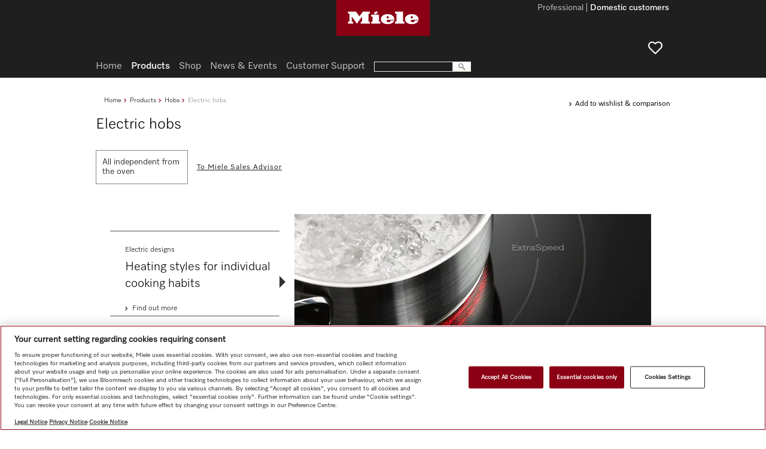

--- FILE ---
content_type: text/html;charset=UTF-8
request_url: https://www.miele.ae/domestic/electric-hobs-1506.htm
body_size: 6622
content:
<!DOCTYPE html><!--[if lt IE 7]> <html class="no-js lt-ie9 lt-ie8 lt-ie7" lang="en"> <![endif]--><!--[if IE 7]>    <html class="no-js lt-ie9 lt-ie8" lang="en"> <![endif]--><!--[if IE 8]>    <html class="no-js lt-ie9" lang="en"> <![endif]--><!--[if gt IE 8]><!--><html xmlns:rde-dm="http://www.reddot.de/rde/ns/dm" xmlns:rde-idea="http://www.reddot.de/rde/ns/idea" xmlns:rde-rd="http://www.reddot.de/2000/rde/rd" xmlns:rde-rdf="http://www.reddot.de/rde/ns/rdf" xmlns:rde-xmaps="http://www.reddot.de/rde/ns/xmaps" xmlns:rdf="http://www.w3.org/TR/REC-rdf-syntax/" xmlns:xsl-template="http://www.reddot.de/rde/ns/template" class="no-js" lang="en"><!--<![endif]--><head><meta http-equiv="Content-Type" content="text/html; charset=UTF-8"><meta charset="utf-8"><meta content="IE=edge" http-equiv="X-UA-Compatible"><title>Miele Electric hobs</title><meta content="" name="description"><meta content="productarea" name="solr-ctype">

<link href="https://www.miele.ae/domestic/electric-hobs-1506.htm" rel="canonical">
        
<meta content="--Home--Products--Hobs --Electric hobs" name="solr-cat">
<meta content="width=1024" name="viewport">
<meta content="telephone=no" name="format-detection">
<script type="text/javascript">
   var miele = {
       vg: "DOMESTIC_AE",
       vgLang: "en",
       DSext: "",
       sysPrefix: "",
       translate: {
          close: "Close",
          waiting: "Loading"
       },
       commonPath: "/media/common/"
   };

   window["mieleGlobals"]= window["mieleGlobals"] || {}
   window["mieleGlobals"].remotePath= ""
</script>


                        <link href="https://m.miele.ae/domestic/electric-hobs-1506.htm" id="lAlternate" media="only screen and (max-width: 960px)" rel="alternate">
                                
                        <script type="text/javascript">
                            if ( !(/^https?:\/\/([^?\/]*?)\.miele(.*?)\.(.*)/i.test(document.referrer)) ) 
                               if (/Android.+mobile|webOS|iPhone|iPod|BlackBerry|IEMobile|Opera Mini/i.test(navigator.userAgent)) {
                                    var allElements = document.getElementsByTagName('link'),
                                    curElement;
                                    for(var i in allElements) {
                                        curElement = allElements[i];
                                        if(curElement.getAttribute("rel") == "alternate") {
                                		   window.location.href = curElement.getAttribute("href") + (curElement.getAttribute("href").indexOf('?') > 0 ? String.fromCharCode(38) + window.location.search.slice(1) : window.location.search) + '#referrer=' + encodeURIComponent(document.referrer);
                                        }
                                    }                              
                               }
                        </script>
                        
            <script type="text/javascript" src="/wmedia/wph/1.8.7/web13.min.js"></script>
            
            <link href="/media/common/img/fav/favicon.ico" rel="shortcut icon">
            <link href="/media/common/img/fav/favicon-96x96.png" rel="icon" sizes="96x96" type="image/png">
            <link href="/media/common/img/fav/favicon-32x32.png" rel="icon" sizes="32x32" type="image/png">
            <link href="/media/common/img/fav/favicon-16x16.png" rel="icon" sizes="16x16" type="image/png">
            <link href="/media/common/img/fav/favicon-192x192.png" rel="icon" sizes="192x192" type="image/png">
            <link href="/media/common/img/fav/apple-touch-icon-57x57.png" rel="apple-touch-icon" sizes="57x57">
            <link href="/media/common/img/fav/apple-touch-icon-114x114.png" rel="apple-touch-icon" sizes="114x114">
            <link href="/media/common/img/fav/apple-touch-icon-72x72.png" rel="apple-touch-icon" sizes="72x72">
            <link href="/media/common/img/fav/apple-touch-icon-144x144.png" rel="apple-touch-icon" sizes="144x144">
            <link href="/media/common/img/fav/apple-touch-icon-60x60.png" rel="apple-touch-icon" sizes="60x60">
            <link href="/media/common/img/fav/apple-touch-icon-120x120.png" rel="apple-touch-icon" sizes="120x120">
            <link href="/media/common/img/fav/apple-touch-icon-76x76.png" rel="apple-touch-icon" sizes="76x76">
            <link href="/media/common/img/fav/apple-touch-icon-152x152.png" rel="apple-touch-icon" sizes="152x152">
            <link href="/media/common/img/fav/apple-touch-icon-180x180.png" rel="apple-touch-icon" sizes="180x180">
            <meta content="Miele" name="application-name">
            <meta content="#e60000" name="msapplication-TileColor">
            <meta content="/media/common/img/fav/mstile-144x144.png" name="msapplication-TileImage">
            <meta content="/media/common/img/fav/mstile-310x310.png" name="msapplication-square310x310logo">
            <meta content="/media/common/img/fav/mstile-70x70.png" name="msapplication-square70x70logo">
            <meta content="/media/common/img/fav/mstile-310x150.png" name="msapplication-wide310x150logo">
            <meta content="/media/common/img/fav/mstile-150x150.png" name="msapplication-square150x150logo">
            <meta content="/media/common/img/fav/browserconfig.xml" name="msapplication-config">
            <link href="/media/domestic_ae/css/style.css" rel="stylesheet">
            <script src="/media/common/js/script.min.js"></script>

        




   
 <script src="/media/common/js/libs/mieleProductArea.min.js" type="text/javascript"></script></head><body class="t-legacy t-dark-mode">
        
<noscript><iframe src="//www.googletagmanager.com/ns.html?id=GTM-TKW8XNP" height="0" width="0" style="display:none;visibility:hidden"></iframe></noscript><script>(function(w,d,s,l,i){w[l]=w[l]||[];w[l].push({'gtm.start': new Date().getTime(),event:'gtm.js'});var f=d.getElementsByTagName(s)[0], j=d.createElement(s),dl=l!='dataLayer'?'&l='+l:'';j.async=true;j.src='//www.googletagmanager.com/gtm.js?id='+i+dl;f.parentNode.insertBefore(j,f);})(window,document,'script','dataLayer','GTM-TKW8XNP');</script>
        <!--search_noindex--><ul class="ym-skiplinks" x-nutch="ignore">
            <li><a class="ym-skip" href="#mainNavigation">Skip to main navigation (Press Enter)</a></li>
            <li><a class="ym-skip" href="#contentArea">Skip to main content (Press Enter)</a></li>
            <li><a class="ym-skip" href="#footer">Skip to footer (Press Enter)</a></li>
        </ul><!--/search_noindex-->
    <div class="ym-wrapper" id="mainArea"><!--mainAreaStart--><!--contentArea--><div id="contentArea"><div class="contentBox"><!--search_noindex--><nav class="cc-breadcrumb-root" x-nutch="ignore"><ul class="cc-breadcrumb-levels"><li class="cc-breadcrumb-levels__item cc-breadcrumb-levels__item--backlink backlink nojs-hidden"><a href="javascript:history.back()"></a></li><li class="cc-breadcrumb-levels__item cc-breadcrumb-levels__item--default"><a href="/domestic/index.htm" title="Home">Home</a></li><li class="cc-breadcrumb-levels__item cc-breadcrumb-levels__item--default"><a href="/domestic/products-1420.htm" title="Products" class="productLink">Products</a></li><li class="cc-breadcrumb-levels__item cc-breadcrumb-levels__item--default"><a href="/domestic/hobs-1492.htm" title="Hobs">Hobs</a></li><li class="cc-breadcrumb-levels__item cc-breadcrumb-levels__item--default"><a href="/domestic/electric-hobs-1506.htm" title="Electric hobs">Electric hobs</a></li><li class="cc-breadcrumb-levels__item cc-breadcrumb-levels__item--active backlink nojs-hidden">Electric hobs</li></ul></nav><div class="cc-toolbox toolbox"><ul class="cc-toolbox__list"><li class="cc-toolbox__item"><a class="cc-toolbox__link link-standard" href="/domestic/wish-list-1940.htm"> Add to wishlist &amp; comparison  </a></li></ul></div><div class="cc-contentheader cc-contentheader-product-area"><div class="ym-grid-full"><div class="ym-g924-6 ym-gl delimiter-blank-bottom"><div class="ym-gbox"><h1 class="cc-contentheader-product-filter__title">Electric hobs</h1></div></div></div></div><div class="ym-grid"><div class="cc-productGroupNav ym-g924-12 productgroupNav"><ul>
         

            <li class="fd-applications cc-productfilteritem"><a href="/domestic/product-selection-of-hobs-2464.htm#0021,13"><img src="/media/domestic_ae/media/layout/20000135300.png"><span>All independent from the oven</span></a></li>
        
 
 
  
<li class="salesadvisor" ><div><a class="jsmfButton icon-arrow-white style-nba" href="/domestic/miele-buyers-guide-2465.htm" onclick="miele.ga_trackLink(this,['send','event','Product','Purchase Adviser - Product Area',location.href])"><span>To Miele Sales Advisor</span></a></div></li>
       </ul>
  </div></div><div class="ym-grid"><div class="ym-g924-12"><div class="ym-gbox"><div class="themeAnimation delimiter-shadow-bottom" data-linklabel="Find out more"><ul class="accordion"><li id="io200005895-ZST"><a href="/domestic/1513.htm?info=200005895-ZST" onclick="return product_loadOverlay(this.href,'overlay-specialTopics', initOverlayProductBenefit)"><span>Electric designs</span></a><p>Heating styles for individual cooking habits</p><div class="video-container" id="vi200005895-ZST"><img alt="" class="clickable" onclick="$(this).parents('.themeAnimation').find('li.active &gt;a:first').fireClick();" src="https://media.miele.com/images/2000014/200001485/20000148581.png?imWidth=596&amp;impolicy=z-crop&amp;x=0&amp;y=598&amp;w=5120&amp;h=2159"></div></li></ul><div class="stage"></div></div></div></div></div><div class="ym-grid"><div class="ym-g924-12 flex-container delimiter-blank-half-bottom"><div class="flexslider" id="flexslider_promo"><a href="https://www.miele.ae/c/always-a-miele-dishwasher-3925.htm" target="_blank" onclick="if(typeof ga=='function')miele.ga_trackLink('send','event','Banner','Once a Miele, Always a Miele | Dishwashers',location.href)"><img alt="" src="/media/domestic_ae/media/assets_904_x/OMAM_nr1320_AE_en_xx_904by125_Dish.jpg"></a></div></div></div><div class="cc-productBenefits cc-productBenefits__wrapper"><div class="cc-productBenefits__header"><div class="ym-grid"><div class="ym-g924-7 ym-gl"><div class="ym-gbox"><h2 class="cc-productBenefits__title">All product benefits at a glance</h2></div></div><div class="ym-g924-4 ym-gl"><div class="cc-productBenefitsContainer__scrollto-link ym-gbox" style="text-align:right"></div></div></div></div><div class="cc-productBenefits__body"><div class="ym-grid-full"><div class="tab style-subtab"><h3> Highlights  </h3><div class="tabContent delimiter-blank-small-top"><a name="cat-57-highlights"></a><div class="ym-grid" data-coreImg=""><div class="ym-g924-6 ym-gl teaser-big" id="io200176316-ZPV"><div class="ym-gbox video-container"><img alt="Product image, In-situ shot" src="https://media.miele.com/images/2000014/200001495/20000149539.png?imwidth=442&amp;impolicy=z-derivate"></div></div><div class="ym-g924-6 ym-gl teaser-big productBenefit coreBenefit"><div class="ym-gbox"><h3>Con@ctivity</h3><strong>Smart control</strong><p>Innovative convenience: the cooker hood reacts automatically to settings on the hob.</p><a class="link-standard" href="/domestic/1508.htm?info=200176316-ZPV" onclick="return product_loadOverlay(this.href,'overlay-productBenefit', initOverlayProductBenefit)"> Find out more about "Con@ctivity"  </a></div><ul class="coreBenefitNavigation"></ul></div><div class="ym-g924-12 ym-gl"><div class="ym-gbox delimiter-line-bottom"></div></div></div><div class="ym-grid"><div class="ym-g924-6 ym-gl" id="io200003561-ZPV"><div class="ym-g924-2 ym-gl"><div class="ym-gbox video-container"><img alt="Product image, Detailed image" src="https://media.miele.com/images/2000013/200001368/20000136857.png?imWidth=134&amp;impolicy=z-crop&amp;x=174&amp;y=0&amp;w=4112&amp;h=3084"><img src="/media/domestic_ae/media/layout/20000140118.png" alt="Exclusive to Miele" border="0" width="57" height="24" class="exclusive"></div></div><div class="ym-g924-4 ym-gl teaser-big productBenefit"><div class="ym-gbox"><h4>ExtraSpeed<sup><a class="link-footnote" href="#FOOTER_200164024-ZFN">*</a></sup></h4><h6>Hobs with an extra-fast cooking zone</h6><p>Even more time savings: Miele’s exclusive technology frees up more valuable time for you.</p><a class="link-standard" href="/domestic/product-selection-of-hobs-2464.htm#524"> Display all products with "ExtraSpeed"  </a><a class="link-standard" href="/domestic/1508.htm?info=200003561-ZPV" onclick="return product_loadOverlay(this.href,'overlay-productBenefit', initOverlayProductBenefit)"> Find out more about "ExtraSpeed"  </a><span class="footnote" id="FOOTER_200164024-ZFN">EP 2001267 (patented)</span></div></div></div><div class="ym-g924-6 ym-gl" id="io200004154-ZPV"><div class="ym-g924-2 ym-gl"><div class="ym-gbox video-container"><img alt="Product image" src="https://media.miele.com/images/2000012/200001299/20000129945.png?imwidth=134&amp;impolicy=z-derivate"></div></div><div class="ym-g924-4 ym-gl teaser-big productBenefit"><div class="ym-gbox"><h4>Keeping warm</h4><h6>So that you can devote your time to other things</h6><p>Food kept at serving temperature: this function controls the temperature and prevents food from burning.</p><a class="link-standard" href="/domestic/1508.htm?info=200004154-ZPV" onclick="return product_loadOverlay(this.href,'overlay-productBenefit', initOverlayProductBenefit)"> Find out more about "Keeping warm"  </a></div></div></div><div class="ym-g924-12 ym-gl delimiter-blank-bottom"></div><div class="ym-g924-6 ym-gl" id="io200176378-ZPV"><div class="ym-g924-2 ym-gl"><div class="ym-gbox video-container"><img alt="Product image" src="https://media.miele.com/images/2000015/200001574/20000157408.png?imWidth=134&amp;impolicy=z-crop&amp;x=0&amp;y=0&amp;w=4943&amp;h=3708"></div></div><div class="ym-g924-4 ym-gl teaser-big productBenefit"><div class="ym-gbox"><h4>SmartSelect</h4><h6>Easy operation with SmartSelect</h6><p>Quick and intuitive: power levels and times can be selected directly for each cooking zone.</p></div></div></div><div class="ym-g924-6 ym-gl" id="io23399532-ZPV"><div class="ym-g924-2 ym-gl"><div class="ym-gbox video-container"><img alt="Product image" src="https://media.miele.com/images/2000017/200001768/20000176800.png?imWidth=134&amp;impolicy=z-crop&amp;x=0&amp;y=0&amp;w=5119&amp;h=3840"></div></div><div class="ym-g924-4 ym-gl teaser-big productBenefit"><div class="ym-gbox"><h4>Domestic appliance networking with Miele@home<sup><a class="link-footnote" href="#FOOTER_22727118-ZFN">*</a></sup></h4><h6>Cleverly networked</h6><p>Make your life smart: thanks to Miele@home, you can cleverly network your domestic appliances – for more options.</p><a class="link-standard" href="/domestic/1508.htm?info=23399532-ZPV" onclick="return product_loadOverlay(this.href,'overlay-productBenefit', initOverlayProductBenefit)"> Find out more about "Domestic appliance networking with Miele@home"  </a><span class="footnote" id="FOOTER_22727118-ZFN">This is a separate digital offer from Miele & Cie. KG. The range of functions can vary depending on the model and the country. Acceptance of the Terms and Conditions and Privacy Policy for Miele digital products and services in the Miele app required. Miele reserves the right to change or discontinue the digital offer at any time.</span></div></div></div><div class="ym-g924-12 ym-gl delimiter-blank-bottom"></div></div></div><h3>Safety</h3><div class="tabContent delimiter-blank-small-top"><a name="cat-57-110"></a><div class="ym-grid"><div class="ym-g924-6 ym-gl" id="io200176403-ZPV"><div class="ym-g924-2 ym-gl"><div class="ym-gbox video-container"><img alt="Product image" src="https://media.miele.com/images/2000015/200001559/20000155910.png?imwidth=134&amp;impolicy=z-derivate"></div></div><div class="ym-g924-4 ym-gl teaser-big productBenefit"><div class="ym-gbox"><h4>Safety functions</h4><h6>For greater safety and security</h6><p>The safety functions prevent any unpleasant surprises – even if your mind is on other things.</p><a class="link-standard" href="/domestic/1508.htm?info=200176403-ZPV" onclick="return product_loadOverlay(this.href,'overlay-productBenefit', initOverlayProductBenefit)"> Find out more about "Safety functions"  </a></div></div></div><div class="ym-g924-12 ym-gl delimiter-blank-bottom"></div></div></div><h3>Setup/function</h3><div class="tabContent delimiter-blank-small-top"><a name="cat-57-160"></a><div class="ym-grid"><div class="ym-g924-6 ym-gl" id="io200176316-ZPV" data-coreImg="https://media.miele.com/images/2000014/200001495/20000149539.png?imwidth=442&amp;impolicy=z-derivate"><div class="ym-g924-2 ym-gl"><div class="ym-gbox video-container"><img alt="Product image, In-situ shot" src="https://media.miele.com/images/2000014/200001495/20000149539.png?imwidth=134&amp;impolicy=z-derivate"></div></div><div class="ym-g924-4 ym-gl teaser-big productBenefit"><div class="ym-gbox"><h4>Con@ctivity</h4><h6>Smart control</h6><p>Innovative convenience: the cooker hood reacts automatically to settings on the hob.</p><a class="link-standard" href="/domestic/1508.htm?info=200176316-ZPV" onclick="return product_loadOverlay(this.href,'overlay-productBenefit', initOverlayProductBenefit)"> Find out more about "Con@ctivity"  </a></div></div></div><div class="ym-g924-6 ym-gl" id="io200003561-ZPV"><div class="ym-g924-2 ym-gl"><div class="ym-gbox video-container"><img alt="Product image, Detailed image" src="https://media.miele.com/images/2000013/200001368/20000136857.png?imWidth=134&amp;impolicy=z-crop&amp;x=174&amp;y=0&amp;w=4112&amp;h=3084"><img src="/media/domestic_ae/media/layout/20000140118.png" alt="Exclusive to Miele" border="0" width="57" height="24" class="exclusive"></div></div><div class="ym-g924-4 ym-gl teaser-big productBenefit"><div class="ym-gbox"><h4>ExtraSpeed<sup><a class="link-footnote" href="#FOOTER_200164024-ZFN">*</a></sup></h4><h6>Hobs with an extra-fast cooking zone</h6><p>Even more time savings: Miele’s exclusive technology frees up more valuable time for you.</p><a class="link-standard" href="/domestic/product-selection-of-hobs-2464.htm#524"> Display all products with "ExtraSpeed"  </a><a class="link-standard" href="/domestic/1508.htm?info=200003561-ZPV" onclick="return product_loadOverlay(this.href,'overlay-productBenefit', initOverlayProductBenefit)"> Find out more about "ExtraSpeed"  </a><span class="footnote" id="FOOTER_200164024-ZFN">EP 2001267 (patented)</span></div></div></div><div class="ym-g924-12 ym-gl delimiter-blank-bottom"></div><div class="ym-g924-6 ym-gl" id="io200004154-ZPV"><div class="ym-g924-2 ym-gl"><div class="ym-gbox video-container"><img alt="Product image" src="https://media.miele.com/images/2000012/200001299/20000129945.png?imwidth=134&amp;impolicy=z-derivate"></div></div><div class="ym-g924-4 ym-gl teaser-big productBenefit"><div class="ym-gbox"><h4>Keeping warm</h4><h6>So that you can devote your time to other things</h6><p>Food kept at serving temperature: this function controls the temperature and prevents food from burning.</p><a class="link-standard" href="/domestic/1508.htm?info=200004154-ZPV" onclick="return product_loadOverlay(this.href,'overlay-productBenefit', initOverlayProductBenefit)"> Find out more about "Keeping warm"  </a></div></div></div><div class="ym-g924-6 ym-gl" id="io200176413-ZPV"><div class="ym-g924-2 ym-gl"><div class="ym-gbox video-container"><img alt="Product image" src="https://media.miele.com/images/2000015/200001559/20000155915.png?imwidth=134&amp;impolicy=z-derivate"></div></div><div class="ym-g924-4 ym-gl teaser-big productBenefit"><div class="ym-gbox"><h4>Convenient additional functions</h4><h6>Added convenience</h6><p>Numerous additional functions such as Stop & Go and the timer make life easier in the kitchen.</p><a class="link-standard" href="/domestic/1508.htm?info=200176413-ZPV" onclick="return product_loadOverlay(this.href,'overlay-productBenefit', initOverlayProductBenefit)"> Find out more about "Convenient additional functions"  </a></div></div></div><div class="ym-g924-12 ym-gl delimiter-blank-bottom"></div></div></div><h3>User convenience</h3><div class="tabContent delimiter-blank-small-top"><a name="cat-57-130"></a><div class="ym-grid"><div class="ym-g924-6 ym-gl" id="io200176378-ZPV"><div class="ym-g924-2 ym-gl"><div class="ym-gbox video-container"><img alt="Product image" src="https://media.miele.com/images/2000015/200001574/20000157408.png?imWidth=134&amp;impolicy=z-crop&amp;x=0&amp;y=0&amp;w=4943&amp;h=3708"></div></div><div class="ym-g924-4 ym-gl teaser-big productBenefit"><div class="ym-gbox"><h4>SmartSelect</h4><h6>Easy operation with SmartSelect</h6><p>Quick and intuitive: power levels and times can be selected directly for each cooking zone.</p></div></div></div><div class="ym-g924-6 ym-gl" id="io23399532-ZPV"><div class="ym-g924-2 ym-gl"><div class="ym-gbox video-container"><img alt="Product image" src="https://media.miele.com/images/2000017/200001768/20000176800.png?imWidth=134&amp;impolicy=z-crop&amp;x=0&amp;y=0&amp;w=5119&amp;h=3840"></div></div><div class="ym-g924-4 ym-gl teaser-big productBenefit"><div class="ym-gbox"><h4>Domestic appliance networking with Miele@home<sup><a class="link-footnote" href="#FOOTER_22727118-ZFN">*</a></sup></h4><h6>Cleverly networked</h6><p>Make your life smart: thanks to Miele@home, you can cleverly network your domestic appliances – for more options.</p><a class="link-standard" href="/domestic/1508.htm?info=23399532-ZPV" onclick="return product_loadOverlay(this.href,'overlay-productBenefit', initOverlayProductBenefit)"> Find out more about "Domestic appliance networking with Miele@home"  </a><span class="footnote" id="FOOTER_22727118-ZFN">This is a separate digital offer from Miele & Cie. KG. The range of functions can vary depending on the model and the country. Acceptance of the Terms and Conditions and Privacy Policy for Miele digital products and services in the Miele app required. Miele reserves the right to change or discontinue the digital offer at any time.</span></div></div></div><div class="ym-g924-12 ym-gl delimiter-blank-bottom"></div><div class="ym-g924-6 ym-gl" id="io200004100-ZPV"><div class="ym-g924-2 ym-gl"><div class="ym-gbox video-container"><img alt="Product image" src="https://media.miele.com/images/2000015/200001559/20000155936.png?imwidth=134&amp;impolicy=z-derivate"></div></div><div class="ym-g924-4 ym-gl teaser-big productBenefit"><div class="ym-gbox"><h4>Programmable options</h4><h6>Depending on your needs</h6><p>Completely unique: basic hob settings can be adapted to suit personal preferences.</p><a class="link-standard" href="/domestic/1508.htm?info=200004100-ZPV" onclick="return product_loadOverlay(this.href,'overlay-productBenefit', initOverlayProductBenefit)"> Find out more about "Programmable options"  </a></div></div></div><div class="ym-g924-6 ym-gl" id="io200004098-ZPV"><div class="ym-g924-2 ym-gl"><div class="ym-gbox video-container"><img alt="Product image" src="https://media.miele.com/images/2000020/200002023/20000202343.png?imWidth=134&amp;impolicy=z-crop&amp;x=231&amp;y=0&amp;w=4554&amp;h=3415"></div></div><div class="ym-g924-4 ym-gl teaser-big productBenefit"><div class="ym-gbox"><h4>Auto heat-up</h4><h6>Saves not just energy</h6><p>Always at the right time: This function reduces the initial power boost to prevent burning.</p><a class="link-standard" href="/domestic/1508.htm?info=200004098-ZPV" onclick="return product_loadOverlay(this.href,'overlay-productBenefit', initOverlayProductBenefit)"> Find out more about "Auto heat-up"  </a></div></div></div><div class="ym-g924-12 ym-gl delimiter-blank-bottom"></div><div class="ym-g924-6 ym-gl" id="io200102505-ZPV"><div class="ym-g924-2 ym-gl"><div class="ym-gbox video-container"><img alt="Product image" src="https://media.miele.com/images/2000015/200001559/20000155935.png?imwidth=134&amp;impolicy=z-derivate"></div></div><div class="ym-g924-4 ym-gl teaser-big productBenefit"><div class="ym-gbox"><h4>Smear protection</h4><h6>Safe removal of soiling</h6><p>Safe cleanliness: When activated, operation for simple cleaning is blocked for 20 seconds.</p><a class="link-standard" href="/domestic/1508.htm?info=200102505-ZPV" onclick="return product_loadOverlay(this.href,'overlay-productBenefit', initOverlayProductBenefit)"> Find out more about "Smear protection"  </a></div></div></div><div class="ym-g924-12 ym-gl delimiter-blank-bottom"></div></div></div></div></div></div><div class="cc-productBenefits__footer"><div class="ym-grid"><div class="ym-g924-12 ym-gl"><div class="ym-gbox delimiter-blank-bottom"><div class="delimiter-gray-bottom"></div><span class="footnote"> Figures as examples for showing the product benefit  </span></div></div></div></div></div></div><div class="contentBox"><div class="cc-productTopics"></div></div><div class="contentBox"><div class="ym-grid">
     <div class="ym-g924-12 ym-gl delimiter-blank-top">
        <div class="ym-gbox"><h2>Accessories and cleaning products</h2></div>
     </div>
<div class="ym-g924-3 ym-gl teaser-small">
        <div class="ym-gbox delimiter-blank-bottom"><img src="/media/domestic_ae/media/assets_211_x/products/20000128004.jpg" alt="Kochfelder Zubehör"></div>
     </div>
     <div class="ym-g924-3 ym-gl teaser-small">
        <div class="ym-gbox delimiter-blank-bottom">
           <strong>Original accessories</strong> 
           
           <a href="/domestic/accessories-for-hobs-1858.htm" class="link-standard">Accessories at a glance</a>
        </div>
     </div>
<div class="ym-g924-3 ym-gl teaser-small">
        <div class="ym-gbox delimiter-blank-bottom"><img src="/media/domestic_ae/media/assets_211_x/products/20000162132.jpg" alt="Kochfelder Pflegeprodukte"></div>
     </div>
     <div class="ym-g924-3 ym-gl teaser-small">
        <div class="ym-gbox delimiter-blank-bottom">
           <strong>Cleaning products</strong> 
           
           <a href="/domestic/machine-care-1818.htm" class="link-standard">Cleaning products at a glance</a>
        </div>
     </div>
  </div></div>
        <!--search_noindex--><div class="contentBox" id="backlinkBox" x-nutch="ignore">
            
            <div class="ym-grid">
                <div class="ym-g924-12 ym-gl">
                    <div class="ym-gbox gboxDelimiter-shadow cntFootnote">
                        <div class="delimiter-blank-top"></div>
                       <div class="footnote">Subject to technical changes; no liability accepted for the accuracy of the information given!</div>
                    </div>
                </div>
            </div>
            <div class="ym-grid">
               <div class="ym-g924-12 ym-gl">
                  <div class="ym-gbox">
                     <ul class="gotoLinks">
                        <!--<li class="back nojs-hidden"><a href="javascript:history.back()"></a></li>-->
                        <li class="up"><a href="#">To top of page</a></li>
                     </ul>
                  </div>
               </div>
            </div>
         </div><!--/search_noindex-->
    </div><!--//contentArea--><header x-nutch="ignore"><!--search_noindex--><div id="headerArea">
<div class="fd-header cc-page-header-for-domestic cc-page-header-for-domestic__header-top-area" id="headerTopArea">
    <nav class="targetGroupNavigation">
        <ul>



        <li class="active"><a href="//www.miele.ae/domestic/index.htm" target="_self">Domestic customers</a></li>
      



        <li ><a href="https://www.miele.com/en-ae/p/" target="_self">Professional</a></li>
      

        </ul>
    </nav>
    <div id="headerToolbox">

        <div id="memo" class="headerToolboxItem" title="Wish list">
            <a href="/domestic/wish-list-1940.htm">
                <span class="text">Wish list</span>
                <span class="itemCounter">0</span>
            </a>
        </div>
            
        <div id="clubLogoff" class="headerToolboxItem" title="Logout">
            <a href=""><span class="text">Logout</span></a>
        </div>
                
    </div>
</div>


<a href="//www.miele.ae/" class="miele-logo">
	<span class="miele-logo__logo"></span>
</a>

   </div>
      <div id="headerMainNavArea">
            <nav id="mainNavigation" class="fd-navigation cc-mainnavigation-root mainNavigation">
        <ul>

            <li>
        
                    <a href="https://www.miele.ae/">Home</a>
                
        </li>
                    <li class="fd-navigation cc-mainnavigation-level-1-selected cc-mainnavigation-level-1-selected--active active">
                        <a class="productLink" id="productLink" href="/domestic/products-1420.htm">Products</a>
                    </li>
                
    

                    <li class="fd-navigation cc-mainnavigation-level-1"><a  href="https://shop.miele.ae/" target="_blank">Shop</a></li>
                
   
  

   
  

   
  

                    <li class="fd-navigation cc-mainnavigation-level-1"><a  href="/domestic/news-and-events-20.htm">News &amp; Events</a></li>
                
   
  

                    <li class="fd-navigation cc-mainnavigation-level-1"><a  href="/domestic/customer-support-21.htm">Customer Support</a></li>
                
   
  

   
  

   
  

   
  

   
  

   
  

   
 
        
        </ul>

        <form action="//www.miele.ae/domestic/search-2015.htm" 
            method="get" 
            id="mainNavSearch" 
            name="mainNavSearch"
            class="expanded">
            <input type="text" name="q" class="searchAutocomplete">
            <img alt="" src="/media/domestic_ae/media/layout/products/search.png">
        </form>
        
    </nav>
 
      </div><!--/search_noindex--></header><!--search_noindex-->
                <footer id="#footer" x-nutch="ignore" class="fd-footer cc-new-footer-for-domestic">
                    <div id="footerArea">
            
    
    <div class="socialIcons useSocialIcons">
        <a href="https://www.instagram.com/miele" target="_blank" class="fd-footer cc-social-media-icon"><img src="/media/domestic_ae/media/layout/insta.png" alt="" /></a>
 <a href="https://www.facebook.com/mieleuae" target="_blank" class="fd-footer cc-social-media-icon"><img src="/media/domestic_ae/media/layout/face.png" alt="" /></a>
 <a href="https://www.youtube.com/channel/UCHGZP4Pw6nP6y9EvR5ixmYw" target="_blank" class="fd-footer cc-social-media-icon"><img src="/media/domestic_ae/media/layout/yout.png" alt="" /></a>
 
    </div>
    
    <nav class="footerNavigation">
        <ul>
            
                
                <li>
                               <a href="https://shop.miele.ae/" target="_blank">Shop</a>
                            </li>
            
                
                <li>
                               <a href="/domestic/newsletter-2156.htm">Newsletter</a>
                            </li>
            
                
                <li>
                               <a href="/domestic/mielehome-4231.htm" target="_self">Miele@home</a>
                            </li>
            
                
                <li>
                               <a href="/domestic/contact-45.htm">Contact</a>
                            </li>
            
                
                <li>
                               <a href="/manual" target="_self">User manuals</a>
                            </li>
            
                
                <li>
                               <a href="/domestic/about-us-23.htm" target="_self">About us</a>
                            </li>
            
                
                <li>
                               <a href="/domestic/good-reasons-for-choosing-miele-441.htm" target="_self">Why choose Miele</a>
                            </li>
            
                
                <li>
                               <a href="/domestic/find-a-retail-partner-384.htm" target="_self">Dealers</a>
                            </li>
            
                
                <li>
                               <a href="https://www.miele.com/en/project-business/index.htm" target="_blank">Architects &amp; Builders</a>
                            </li>
            
                
                <li>
                               <a href="https://www.miele.com/en/com/index-l.htm" target="_self">Suppliers</a>
                            </li>
            
                
                <li>
                               <a href="/m/index-k.htm" target="_self">Careers</a>
                            </li>
            
                
                <li>
                               <a href="https://www.miele.de/en/m/index-p.htm" target="_self">Press</a>
                            </li>
            
                
                <li>
                               <a href="https://www.miele.com/international/enint/home.htm" target="_blank">Miele Corporate</a>
                            </li>
            
                
                <li>
                               <a href="/domestic/data-protection-46.htm">Data protection</a>
                            </li>
            
                
                <li>
                               <a href="/domestic/terms-of-use-3081.htm">Terms of Use</a>
                            </li>
            
                
                <li>
                               <a href="/domestic/legal-notice-47.htm">Legal notice</a>
                            </li>
            
                
                
            
                
                
            
                
                <li>
                               <a href="/domestic/sitemap-xsl-3159.htm" target="_self">Sitemap</a>
                            </li>
            
                
                <li>
                               <a href="/domestic/shipping-costs-2406.htm">Shipping costs</a>
                            </li>
            
        </ul>
    </nav>
    
                <!--
            <form action="//www.miele.ae/domestic/search-2015.htm" method="get" id="footerSearch" name="footerSearch" class="useSocialIcons">
                <input type="text" name="q" class="searchAutocomplete">
                <img alt="" src="/media/domestic_ae/media/layout/products/search.png" />
            </form>
                -->
                
    
    <img id="wappen" src="/media/domestic_ae/media/layout/products/wappen.png" alt="" />
    
    

    

                </div></footer>
            
<!--  -->
<!--/search_noindex--><!--mainAreaEnd--></div></body></html>

--- FILE ---
content_type: text/html;text/javascript; charset=UTF-8;charset=UTF-8
request_url: https://gis.goinstore.com/gis/script/96e414cb-d159-4d3c-b799-5e51221fddd7
body_size: 112300
content:
/**
 * body-scroll-lock
 *
 * Copyright (c) 2018 Will Po
 * @license   Licensed under MIT license
 *
 * You can obtain a copy of the License at
 * gis.goinstore.com/static-common/licenses/MIT-License.txt
 */
var GISAPP = window.GISAPP || {};var gisCallbacks = window.gisCallbacks || {}; var gisApi = window.gisApi || {}; var gisAppLib= gisAppLib || {}; var EmplifiLivePageApi = window.EmplifiLivePageApi || {};
!function(e,o){var t={};o(t),e.bodyScrollLock=t}(gisAppLib,function(exports){"use strict";Object.defineProperty(exports,"__esModule",{value:!0});var t=!1;if("undefined"!=typeof window){var e={get passive(){t=!0}};window.addEventListener("testPassive",null,e),window.removeEventListener("testPassive",null,e)}function d(o){return s.some(function(e){return!(!e.options.allowTouchMove||!e.options.allowTouchMove(o))})}function l(e){var o=e||window.event;return!!d(o.target)||(1<o.touches.length||(o.preventDefault&&o.preventDefault(),!1))}function n(){void 0!==m&&(document.body.style.paddingRight=m,m=void 0),void 0!==v&&(document.body.style.overflow=v,v=void 0)}function i(){if(void 0!==f){var e=-parseInt(document.body.style.top,10),o=-parseInt(document.body.style.left,10);document.body.style.position=f.position,document.body.style.top=f.top,document.body.style.left=f.left,window.scrollTo(o,e),f=void 0}}var c="undefined"!=typeof window&&window.navigator&&window.navigator.platform&&(/iP(ad|hone|od)/.test(window.navigator.platform)||"MacIntel"===window.navigator.platform&&1<window.navigator.maxTouchPoints),s=[],u=!1,a=-1,v=void 0,f=void 0,m=void 0;exports.disableBodyScroll=function(r,e){if(r){if(!s.some(function(e){return e.targetElement===r})){var o={targetElement:r,options:e||{}};s=[].concat(function(e){if(Array.isArray(e)){for(var o=0,t=Array(e.length);o<e.length;o++)t[o]=e[o];return t}return Array.from(e)}(s),[o]),c?window.requestAnimationFrame(function(){if(void 0===f){f={position:document.body.style.position,top:document.body.style.top,left:document.body.style.left};var e=window,o=e.scrollY,t=e.scrollX,n=e.innerHeight;document.body.style.position="fixed",document.body.style.top=-o+"px",document.body.style.left=-t+"px",setTimeout(function(){return window.requestAnimationFrame(function(){var e=n-window.innerHeight;e&&n<=o&&(document.body.style.top=-(o+e))})},300)}}):function(e){if(void 0===m){var o=!!e&&!0===e.reserveScrollBarGap,t=window.innerWidth-document.documentElement.clientWidth;if(o&&0<t){var n=parseInt(window.getComputedStyle(document.body).getPropertyValue("padding-right"),10);m=document.body.style.paddingRight,document.body.style.paddingRight=n+t+"px"}}void 0===v&&(v=document.body.style.overflow,document.body.style.overflow="hidden")}(e),c&&(r.ontouchstart=function(e){1===e.targetTouches.length&&(a=e.targetTouches[0].clientY)},r.ontouchmove=function(e){var o,t,n,i;1===e.targetTouches.length&&(t=r,i=(o=e).targetTouches[0].clientY-a,d(o.target)||(t&&0===t.scrollTop&&0<i||(n=t)&&n.scrollHeight-n.scrollTop<=n.clientHeight&&i<0?l(o):o.stopPropagation()))},u||(document.addEventListener("touchmove",l,t?{passive:!1}:void 0),u=!0))}}else console.error("disableBodyScroll unsuccessful - targetElement must be provided when calling disableBodyScroll on IOS devices.")},exports.clearAllBodyScrollLocks=function(){c&&(s.forEach(function(e){e.targetElement.ontouchstart=null,e.targetElement.ontouchmove=null}),u&&(document.removeEventListener("touchmove",l,t?{passive:!1}:void 0),u=!1),a=-1),(c?i:n)(),s=[]},exports.enableBodyScroll=function(o){o?(s=s.filter(function(e){return e.targetElement!==o}),c&&(o.ontouchstart=null,o.ontouchmove=null,u&&0===s.length&&(document.removeEventListener("touchmove",l,t?{passive:!1}:void 0),u=!1)),(c?i:n)()):console.error("enableBodyScroll unsuccessful - targetElement must be provided when calling enableBodyScroll on IOS devices.")}});

/**
* post-robot
*
* Copyright 2016 PayPal
* Licensed under the Apache License, Version 2.0 (the "License");
* you may not use this file except in compliance with the License.
* You may obtain a copy of the License at
* http://www.apache.org/licenses/LICENSE-2.0
* Unless required by applicable law or agreed to in writing, software
* distributed under the License is distributed on an "AS IS" BASIS,
*     WITHOUT WARRANTIES OR CONDITIONS OF ANY KIND, either express or implied.
*     See the License for the specific language governing permissions and
* limitations under the License.
* */
var GISAPP = window.GISAPP || {};var gisCallbacks = window.gisCallbacks || {}; var gisApi = window.gisApi || {}; var gisAppLib= gisAppLib || {}; var EmplifiLivePageApi = window.EmplifiLivePageApi || {};
!function(n,e){n.postRobot=e()}(gisAppLib,(function(){return function(n){var e={};function t(r){if(e[r])return e[r].exports;var o=e[r]={i:r,l:!1,exports:{}};return n[r].call(o.exports,o,o.exports,t),o.l=!0,o.exports}return t.m=n,t.c=e,t.d=function(n,e,r){t.o(n,e)||Object.defineProperty(n,e,{enumerable:!0,get:r})},t.r=function(n){"undefined"!=typeof Symbol&&Symbol.toStringTag&&Object.defineProperty(n,Symbol.toStringTag,{value:"Module"}),Object.defineProperty(n,"__esModule",{value:!0})},t.t=function(n,e){if(1&e&&(n=t(n)),8&e)return n;if(4&e&&"object"==typeof n&&n&&n.__esModule)return n;var r=Object.create(null);if(t.r(r),Object.defineProperty(r,"default",{enumerable:!0,value:n}),2&e&&"string"!=typeof n)for(var o in n)t.d(r,o,function(e){return n[e]}.bind(null,o));return r},t.n=function(n){var e=n&&n.__esModule?function(){return n.default}:function(){return n};return t.d(e,"a",e),e},t.o=function(n,e){return{}.hasOwnProperty.call(n,e)},t.p="",t(t.s=0)}([function(n,e,t){"use strict";function r(n){return"[object RegExp]"==={}.toString.call(n)}t.r(e),t.d(e,"Promise",(function(){return A})),t.d(e,"TYPES",(function(){return Zn})),t.d(e,"ProxyWindow",(function(){return En})),t.d(e,"setup",(function(){return Kn})),t.d(e,"destroy",(function(){return Yn})),t.d(e,"serializeMessage",(function(){return Bn})),t.d(e,"deserializeMessage",(function(){return Jn})),t.d(e,"createProxyWindow",(function(){return Hn})),t.d(e,"toProxyWindow",(function(){return Un})),t.d(e,"on",(function(){return Ln})),t.d(e,"once",(function(){return qn})),t.d(e,"send",(function(){return Fn})),t.d(e,"markWindowKnown",(function(){return ln})),t.d(e,"cleanUpWindow",(function(){return __n__})),t.d(e,"bridge",(function(){}));var o="Call was rejected by callee.\r\n";function i(n){return void 0===n&&(n=window),"about:"===n.location.protocol}function a(n){if(void 0===n&&(n=window),n)try{if(n.parent&&n.parent!==n)return n.parent}catch(n){}}function u(n){if(void 0===n&&(n=window),n&&!a(n))try{return n.opener}catch(n){}}function c(n){try{return!0}catch(n){}return!1}function s(n){void 0===n&&(n=window);var e=n.location;if(!e)throw new Error("Can not read window location");var t=e.protocol;if(!t)throw new Error("Can not read window protocol");if("file:"===t)return"file://";if("about:"===t){var r=a(n);return r&&c()?s(r):"about://"}var o=e.host;if(!o)throw new Error("Can not read window host");return t+"//"+o}function f(n){void 0===n&&(n=window);var e=s(n);return e&&n.mockDomain&&0===n.mockDomain.indexOf("mock:")?n.mockDomain:e}function d(n){if(!function(n){try{if(n===window)return!0}catch(n){}try{var e=Object.getOwnPropertyDescriptor(n,"location");if(e&&!1===e.enumerable)return!1}catch(n){}try{if(i(n)&&c())return!0}catch(n){}try{if(s(n)===s(window))return!0}catch(n){}return!1}(n))return!1;try{if(n===window)return!0;if(i(n)&&c())return!0;if(f(window)===f(n))return!0}catch(n){}return!1}function l(n){if(!d(n))throw new Error("Expected window to be same domain");return n}function h(n,e){if(!n||!e)return!1;var t=a(e);return t?t===n:-1!==function(n){var e=[];try{for(;n.parent!==n;)e.push(n.parent),n=n.parent}catch(n){}return e}(e).indexOf(n)}function w(n){var e,t,r=[];try{e=n.frames}catch(t){e=n}try{t=e.length}catch(n){}if(0===t)return r;if(t){for(var o=0;o<t;o++){var i=void 0;try{i=e[o]}catch(n){continue}r.push(i)}return r}for(var a=0;a<100;a++){var u=void 0;try{u=e[a]}catch(n){return r}if(!u)return r;r.push(u)}return r}var p=[],m=[];function v(n,e){void 0===e&&(e=!0);try{if(n===window)return!1}catch(n){return!0}try{if(!n)return!0}catch(n){return!0}try{if(n.closed)return!0}catch(n){return!n||n.message!==o}if(e&&d(n))try{if(n.mockclosed)return!0}catch(n){}try{if(!n.parent||!n.top)return!0}catch(n){}var t=function(n,e){for(var t=0;t<n.length;t++)try{if(n[t]===e)return t}catch(n){}return-1}(p,n);if(-1!==t){var r=m[t];if(r&&function(n){if(!n.contentWindow)return!0;if(!n.parentNode)return!0;var e=n.ownerDocument;if(e&&e.documentElement&&!e.documentElement.contains(n)){for(var t=n;t.parentNode&&t.parentNode!==t;)t=t.parentNode;if(!t.host||!e.documentElement.contains(t.host))return!0}return!1}(r))return!0}return!1}function y(n){return void 0===n&&(n=window),u(n=n||window)||a(n)||void 0}function g(n,e){if("string"==typeof n){if("string"==typeof e)return"*"===n||e===n;if(r(e))return!1;if(Array.isArray(e))return!1}return r(n)?r(e)?n.toString()===e.toString():!Array.isArray(e)&&Boolean(e.match(n)):!!Array.isArray(n)&&(Array.isArray(e)?JSON.stringify(n)===JSON.stringify(e):!r(e)&&n.some((function(n){return g(n,e)})))}function _(n){try{if(n===window)return!0}catch(n){if(n&&n.message===o)return!0}try{if("[object Window]"==={}.toString.call(n))return!0}catch(n){if(n&&n.message===o)return!0}try{if(window.Window&&n instanceof window.Window)return!0}catch(n){if(n&&n.message===o)return!0}try{if(n&&n.self===n)return!0}catch(n){if(n&&n.message===o)return!0}try{if(n&&n.parent===n)return!0}catch(n){if(n&&n.message===o)return!0}try{if(n&&n.top===n)return!0}catch(n){if(n&&n.message===o)return!0}try{if(n&&"__unlikely_value__"===n.__cross_domain_utils_window_check__)return!1}catch(n){return!0}try{if("postMessage"in n&&"self"in n&&"location"in n)return!0}catch(n){}return!1}function b(n){try{n.close()}catch(n){}}function W(n){try{if(!n)return!1;if("undefined"!=typeof Promise&&n instanceof Promise)return!0;if("undefined"!=typeof window&&"function"==typeof window.Window&&n instanceof window.Window)return!1;if("undefined"!=typeof window&&"function"==typeof window.constructor&&n instanceof window.constructor)return!1;var e={}.toString;if(e){var t=e.call(n);if("[object Window]"===t||"[object global]"===t||"[object DOMWindow]"===t)return!1}if("function"==typeof n.then)return!0}catch(n){return!1}return!1}var E,x=[],S=[],j=0;function k(){if(!j&&E){var n=E;E=null,n.resolve()}}function O(){j+=1}function P(){j-=1,k()}var A=function(){function n(n){var e=this;if(this.resolved=void 0,this.rejected=void 0,this.errorHandled=void 0,this.value=void 0,this.error=void 0,this.handlers=void 0,this.dispatching=void 0,this.stack=void 0,this.resolved=!1,this.rejected=!1,this.errorHandled=!1,this.handlers=[],n){var t,r,o=!1,i=!1,a=!1;O();try{n((function(n){a?e.resolve(n):(o=!0,t=n)}),(function(n){a?e.reject(n):(i=!0,r=n)}))}catch(n){return P(),void this.reject(n)}P(),a=!0,o?this.resolve(t):i&&this.reject(r)}}var e=n.prototype;return e.resolve=function(n){if(this.resolved||this.rejected)return this;if(W(n))throw new Error("Can not resolve promise with another promise");return this.resolved=!0,this.value=n,this.dispatch(),this},e.reject=function(n){var e=this;if(this.resolved||this.rejected)return this;if(W(n))throw new Error("Can not reject promise with another promise");if(!n){var t=n&&"function"==typeof n.toString?n.toString():{}.toString.call(n);n=new Error("Expected reject to be called with Error, got "+t)}return this.rejected=!0,this.error=n,this.errorHandled||setTimeout((function(){e.errorHandled||function(n,e){if(-1===x.indexOf(n)){x.push(n),setTimeout((function(){throw n}),1);for(var t=0;t<S.length;t++)S[t](n,e)}}(n,e)}),1),this.dispatch(),this},e.asyncReject=function(n){return this.errorHandled=!0,this.reject(n),this},e.dispatch=function(){var e=this.resolved,t=this.rejected,r=this.handlers;if(!this.dispatching&&(e||t)){this.dispatching=!0,O();for(var o=function(n,e){return n.then((function(n){e.resolve(n)}),(function(n){e.reject(n)}))},i=0;i<r.length;i++){var a=r[i],u=a.onSuccess,c=a.onError,s=a.promise,f=void 0;if(e)try{f=u?u(this.value):this.value}catch(n){s.reject(n);continue}else if(t){if(!c){s.reject(this.error);continue}try{f=c(this.error)}catch(n){s.reject(n);continue}}if(f instanceof n&&(f.resolved||f.rejected)){var d=f;d.resolved?s.resolve(d.value):s.reject(d.error),d.errorHandled=!0}else W(f)?f instanceof n&&(f.resolved||f.rejected)?f.resolved?s.resolve(f.value):s.reject(f.error):o(f,s):s.resolve(f)}r.length=0,this.dispatching=!1,P()}},e.then=function(e,t){if(e&&"function"!=typeof e&&!e.call)throw new Error("Promise.then expected a function for success handler");if(t&&"function"!=typeof t&&!t.call)throw new Error("Promise.then expected a function for error handler");var r=new n;return this.handlers.push({promise:r,onSuccess:e,onError:t}),this.errorHandled=!0,this.dispatch(),r},e.catch=function(n){return this.then(void 0,n)},e.finally=function(e){if(e&&"function"!=typeof e&&!e.call)throw new Error("Promise.finally expected a function");return this.then((function(t){return n.try(e).then((function(){return t}))}),(function(t){return n.try(e).then((function(){throw t}))}))},e.timeout=function(n,e){var t=this;if(this.resolved||this.rejected)return this;var r=setTimeout((function(){t.resolved||t.rejected||t.reject(e||new Error("Promise timed out after "+n+"ms"))}),n);return this.then((function(n){return clearTimeout(r),n}))},e.toPromise=function(){if("undefined"==typeof Promise)throw new TypeError("Could not find Promise");return Promise.resolve(this)},n.resolve=function(e){return e instanceof n?e:W(e)?new n((function(n,t){return e.then(n,t)})):(new n).resolve(e)},n.reject=function(e){return(new n).reject(e)},n.asyncReject=function(e){return(new n).asyncReject(e)},n.all=function(e){var t=new n,r=e.length,o=[].slice();if(!r)return t.resolve(o),t;for(var i=function(n,e,i){return e.then((function(e){o[n]=e,0==(r-=1)&&t.resolve(o)}),(function(n){i.reject(n)}))},a=0;a<e.length;a++){var u=e[a];if(u instanceof n){if(u.resolved){o[a]=u.value,r-=1;continue}}else if(!W(u)){o[a]=u,r-=1;continue}i(a,n.resolve(u),t)}return 0===r&&t.resolve(o),t},n.hash=function(e){var t={},r=[],o=function(n){if(e.hasOwnProperty(n)){var o=e[n];W(o)?r.push(o.then((function(e){t[n]=e}))):t[n]=o}};for(var i in e)o(i);return n.all(r).then((function(){return t}))},n.map=function(e,t){return n.all(e.map(t))},n.onPossiblyUnhandledException=function(n){return function(n){return S.push(n),{cancel:function(){S.splice(S.indexOf(n),1)}}}(n)},n.try=function(e,t,r){if(e&&"function"!=typeof e&&!e.call)throw new Error("Promise.try expected a function");var o;O();try{o=e.apply(t,r||[])}catch(e){return P(),n.reject(e)}return P(),n.resolve(o)},n.delay=function(e){return new n((function(n){setTimeout(n,e)}))},n.isPromise=function(e){return!!(e&&e instanceof n)||W(e)},n.flush=function(){return e=E=E||new n,k(),e;var e},n}();function I(n,e){for(var t=0;t<n.length;t++)try{if(n[t]===e)return t}catch(n){}return-1}var z,C=function(){function n(){if(this.name=void 0,this.weakmap=void 0,this.keys=void 0,this.values=void 0,this.name="__weakmap_"+(1e9*Math.random()>>>0)+"__",function(){if("undefined"==typeof WeakMap)return!1;if(void 0===Object.freeze)return!1;try{var n=new WeakMap,e={};return Object.freeze(e),n.set(e,"__testvalue__"),"__testvalue__"===n.get(e)}catch(n){return!1}}())try{this.weakmap=new WeakMap}catch(n){}this.keys=[],this.values=[]}var e=n.prototype;return e._cleanupClosedWindows=function(){for(var n=this.weakmap,e=this.keys,t=0;t<e.length;t++){var r=e[t];if(_(r)&&v(r)){if(n)try{n.delete(r)}catch(n){}e.splice(t,1),this.values.splice(t,1),t-=1}}},e.isSafeToReadWrite=function(n){return!_(n)},e.set=function(n,e){if(!n)throw new Error("WeakMap expected key");var t=this.weakmap;if(t)try{t.set(n,e)}catch(n){delete this.weakmap}if(this.isSafeToReadWrite(n))try{var r=this.name,o=n[r];return void(o&&o[0]===n?o[1]=e:Object.defineProperty(n,r,{value:[n,e],writable:!0}))}catch(n){}this._cleanupClosedWindows();var i=this.keys,a=this.values,u=I(i,n);-1===u?(i.push(n),a.push(e)):a[u]=e},e.get=function(n){if(!n)throw new Error("WeakMap expected key");var e=this.weakmap;if(e)try{if(e.has(n))return e.get(n)}catch(n){delete this.weakmap}if(this.isSafeToReadWrite(n))try{var t=n[this.name];return t&&t[0]===n?t[1]:void 0}catch(n){}this._cleanupClosedWindows();var r=I(this.keys,n);if(-1!==r)return this.values[r]},e.delete=function(n){if(!n)throw new Error("WeakMap expected key");var e=this.weakmap;if(e)try{e.delete(n)}catch(n){delete this.weakmap}if(this.isSafeToReadWrite(n))try{var t=n[this.name];t&&t[0]===n&&(t[0]=t[1]=void 0)}catch(n){}this._cleanupClosedWindows();var r=this.keys,o=I(r,n);-1!==o&&(r.splice(o,1),this.values.splice(o,1))},e.has=function(n){if(!n)throw new Error("WeakMap expected key");var e=this.weakmap;if(e)try{if(e.has(n))return!0}catch(n){delete this.weakmap}if(this.isSafeToReadWrite(n))try{var t=n[this.name];return!(!t||t[0]!==n)}catch(n){}return this._cleanupClosedWindows(),-1!==I(this.keys,n)},e.getOrSet=function(n,e){if(this.has(n))return this.get(n);var t=e();return this.set(n,t),t},n}();function D(n){return n.name||n.__name__||n.displayName||"anonymous"}function N(n,e){try{delete n.name,n.name=e}catch(n){}return n.__name__=n.displayName=e,n}function M(){var n="0123456789abcdef";return"uid_"+"xxxxxxxxxx".replace(/./g,(function(){return n.charAt(Math.floor(Math.random()*n.length))}))+"_"+function(n){if("function"==typeof btoa)return btoa(encodeURIComponent(n).replace(/%([0-9A-F]{2})/g,(function(n,e){return String.fromCharCode(parseInt(e,16))}))).replace(/[=]/g,"");if("undefined"!=typeof Buffer)return Buffer.from(n,"utf8").toString("base64").replace(/[=]/g,"");throw new Error("Can not find window.btoa or Buffer")}((new Date).toISOString().slice(11,19).replace("T",".")).replace(/[^a-zA-Z0-9]/g,"").toLowerCase()}function R(n){try{return JSON.stringify([].slice.call(n),(function(n,e){return"function"==typeof e?"memoize["+function(n){if(z=z||new C,null==n||"object"!=typeof n&&"function"!=typeof n)throw new Error("Invalid object");var e=z.get(n);return e||(e=typeof n+":"+M(),z.set(n,e)),e}(e)+"]":e}))}catch(n){throw new Error("Arguments not serializable -- can not be used to memoize")}}function T(){return{}}var L=0,q=0;function F(n,e){void 0===e&&(e={});var t,r,o=e.thisNamespace,i=void 0!==o&&o,a=e.time,u=L;L+=1;var c=function(){for(var e=arguments.length,o=new Array(e),c=0;c<e;c++)o[c]=arguments[c];var s;u<q&&(t=null,r=null,u=L,L+=1),s=i?(r=r||new C).getOrSet(this,T):t=t||{};var f=R(o),d=s[f];if(d&&a&&Date.now()-d.time<a&&(delete s[f],d=null),d)return d.value;var l=Date.now(),h=n.apply(this,arguments);return s[f]={time:l,value:h},h};return c.reset=function(){t=null,r=null},N(c,(e.name||D(n))+"::memoized")}function B(n){var e={};function t(){for(var t=arguments,r=this,o=arguments.length,i=new Array(o),a=0;a<o;a++)i[a]=arguments[a];var u=R(i);return e.hasOwnProperty(u)||(e[u]=A.try((function(){return n.apply(r,t)})).finally((function(){delete e[u]}))),e[u]}return t.reset=function(){e={}},N(t,D(n)+"::promiseMemoized")}function J(){}function H(n,e){if(void 0===e&&(e=1),e>=3)return"stringifyError stack overflow";try{if(!n)return"<unknown error: "+{}.toString.call(n)+">";if("string"==typeof n)return n;if(n instanceof Error){var t=n&&n.stack,r=n&&n.message;if(t&&r)return-1!==t.indexOf(r)?t:r+"\n"+t;if(t)return t;if(r)return r}return n&&n.toString&&"function"==typeof n.toString?n.toString():{}.toString.call(n)}catch(n){return"Error while stringifying error: "+H(n,e+1)}}function U(n){return"string"==typeof n?n:n&&n.toString&&"function"==typeof n.toString?n.toString():{}.toString.call(n)}function K(n){return"[object RegExp]"==={}.toString.call(n)}function Y(n,e,t){if(n.hasOwnProperty(e))return n[e];var r=t();return n[e]=r,r}function Z(){var n=document.body;if(!n)throw new Error("Body element not found");return n}function $(){return Boolean(document.body)&&"complete"===document.readyState}function G(){return Boolean(document.body)&&"interactive"===document.readyState}F.clear=function(){q=L},F((function(n){if(Object.values)return Object.values(n);var e=[];for(var t in n)n.hasOwnProperty(t)&&e.push(n[t]);return e})),Error,F((function(){return new A((function(n){if($()||G())return n();var e=setInterval((function(){if($()||G())return clearInterval(e),n()}),10)}))}));var Q="undefined"!=typeof document?document.currentScript:null,V=F((function(){if(Q)return Q;if(Q=function(){try{var n=function(){try{throw new Error("_")}catch(n){return n.stack||""}}(),e=/.*at [^(]*\((.*):(.+):(.+)\)$/gi.exec(n),t=e&&e[1];if(!t)return;for(var r=0,o=[].slice.call(document.getElementsByTagName("script")).reverse();r<o.length;r++){var i=o[r];if(i.src&&i.src===t)return i}}catch(n){}}())return Q;throw new Error("Can not determine current script")})),X=M();function nn(n){void 0===n&&(n=window);var e="__post_robot_10_0_44__";return n!==window?n[e]:n[e]=n[e]||{}}F((function(){var n;try{n=V()}catch(n){return X}var e=n.getAttribute("data-uid");if(e&&"string"==typeof e)return e;if((e=n.getAttribute("data-uid-auto"))&&"string"==typeof e)return e;if(n.src){var t=function(n){for(var e="",t=0;t<n.length;t++){var r=n[t].charCodeAt(0)*t;n[t+1]&&(r+=n[t+1].charCodeAt(0)*(t-1)),e+=String.fromCharCode(97+Math.abs(r)%26)}return e}(JSON.stringify({src:n.src,dataset:n.dataset}));e="uid_"+t.slice(t.length-30)}else e=M();return n.setAttribute("data-uid-auto",e),e}));var en=function(){return{}};function tn(n,e){return void 0===n&&(n="store"),void 0===e&&(e=en),Y(nn(),n,(function(){var n=e();return{has:function(e){return n.hasOwnProperty(e)},get:function(e,t){return n.hasOwnProperty(e)?n[e]:t},set:function(e,t){return n[e]=t,t},del:function(e){delete n[e]},getOrSet:function(e,t){return Y(n,e,t)},reset:function(){n=e()},keys:function(){return Object.keys(n)}}}))}var rn,on=function(){};function an(){var n=nn();return n.WINDOW_WILDCARD=n.WINDOW_WILDCARD||new on,n.WINDOW_WILDCARD}function un(n,e){return void 0===n&&(n="store"),void 0===e&&(e=en),tn("windowStore").getOrSet(n,(function(){var t=new C,r=function(n){return t.getOrSet(n,e)};return{has:function(e){return r(e).hasOwnProperty(n)},get:function(e,t){var o=r(e);return o.hasOwnProperty(n)?o[n]:t},set:function(e,t){return r(e)[n]=t,t},del:function(e){delete r(e)[n]},getOrSet:function(e,t){return Y(r(e),n,t)}}}))}function cn(){return tn("instance").getOrSet("instanceID",M)}function sn(n,e){var t=e.domain,r=un("helloPromises"),o=r.get(n);o&&o.resolve({domain:t});var i=A.resolve({domain:t});return r.set(n,i),i}function fn(n,e){return(0,e.send)(n,"postrobot_hello",{instanceID:cn()},{domain:"*",timeout:-1}).then((function(e){var t=e.origin,r=e.data.instanceID;return sn(n,{domain:t}),{win:n,domain:t,instanceID:r}}))}function dn(n,e){var t=e.send;return un("windowInstanceIDPromises").getOrSet(n,(function(){return fn(n,{send:t}).then((function(n){return n.instanceID}))}))}function ln(n){un("knownWindows").set(n,!0)}function hn(n){return"object"==typeof n&&null!==n&&"string"==typeof n.__type__}function wn(n){return void 0===n?"undefined":null===n?"null":Array.isArray(n)?"array":"function"==typeof n?"function":"object"==typeof n?n instanceof Error?"error":"function"==typeof n.then?"promise":"[object RegExp]"==={}.toString.call(n)?"regex":"[object Date]"==={}.toString.call(n)?"date":"object":"string"==typeof n?"string":"number"==typeof n?"number":"boolean"==typeof n?"boolean":void 0}function pn(n,e){return{__type__:n,__val__:e}}var mn,vn=((rn={}).function=function(){},rn.error=function(n){return pn("error",{message:n.message,stack:n.stack,code:n.code,data:n.data})},rn.promise=function(){},rn.regex=function(n){return pn("regex",n.source)},rn.date=function(n){return pn("date",n.toJSON())},rn.array=function(n){return n},rn.object=function(n){return n},rn.string=function(n){return n},rn.number=function(n){return n},rn.boolean=function(n){return n},rn.null=function(n){return n},rn),yn={},gn=((mn={}).function=function(){throw new Error("Function serialization is not implemented; nothing to deserialize")},mn.error=function(n){var e=n.stack,t=n.code,r=n.data,o=new Error(n.message);return o.code=t,r&&(o.data=r),o.stack=e+"\n\n"+o.stack,o},mn.promise=function(){throw new Error("Promise serialization is not implemented; nothing to deserialize")},mn.regex=function(n){return new RegExp(n)},mn.date=function(n){return new Date(n)},mn.array=function(n){return n},mn.object=function(n){return n},mn.string=function(n){return n},mn.number=function(n){return n},mn.boolean=function(n){return n},mn.null=function(n){return n},mn),_n={};function bn(){for(var n=tn("idToProxyWindow"),e=0,t=n.keys();e<t.length;e++){var r=t[e];n.get(r).shouldClean()&&n.del(r)}}function Wn(n,e){var t=e.send,r=e.id,o=void 0===r?M():r,i=n.then((function(n){if(d(n))return l(n).name})),a=n.then((function(n){if(v(n))throw new Error("Window is closed, can not determine type");return u(n)?"popup":"iframe"}));i.catch(J),a.catch(J);var c=function(){return n.then((function(n){if(!v(n))return d(n)?l(n).name:i}))};return{id:o,getType:function(){return a},getInstanceID:B((function(){return n.then((function(n){return dn(n,{send:t})}))})),close:function(){return n.then(b)},getName:c,focus:function(){return n.then((function(n){n.focus()}))},isClosed:function(){return n.then((function(n){return v(n)}))},setLocation:function(e,t){return void 0===t&&(t={}),n.then((function(n){var r=window.location.protocol+"//"+window.location.host,o=t.method,i=void 0===o?"get":o,a=t.body;if(0===e.indexOf("/"))e=""+r+e;else if(!e.match(/^https?:\/\//)&&0!==e.indexOf(r))throw new Error("Expected url to be http or https url, or absolute path, got "+JSON.stringify(e));if("post"===i)return c().then((function(n){if(!n)throw new Error("Can not post to window without target name");!function(n){var e=n.url,t=n.target,r=n.body,o=n.method,i=void 0===o?"post":o,a=document.createElement("form");if(a.setAttribute("target",t),a.setAttribute("method",i),a.setAttribute("action",e),a.style.display="none",r)for(var u=0,c=Object.keys(r);u<c.length;u++){var s,f=c[u],d=document.createElement("input");d.setAttribute("name",f),d.setAttribute("value",null==(s=r[f])?void 0:s.toString()),a.appendChild(d)}Z().appendChild(a),a.submit(),Z().removeChild(a)}({url:e,target:n,method:i,body:a})}));if("get"!==i)throw new Error("Unsupported method: "+i);if(d(n))try{if(n.location&&"function"==typeof n.location.replace)return void n.location.replace(e)}catch(n){}n.location=e}))},setName:function(e){return n.then((function(n){var t=d(n),r=function(n){if(d(n))return l(n).frameElement;for(var e=0,t=document.querySelectorAll("iframe");e<t.length;e++){var r=t[e];if(r&&r.contentWindow&&r.contentWindow===n)return r}}(n);if(!t)throw new Error("Can not set name for cross-domain window: "+e);l(n).name=e,r&&r.setAttribute("name",e),i=A.resolve(e)}))}}}new A((function(n){if(window.document&&window.document.body)return n(window.document.body);var e=setInterval((function(){if(window.document&&window.document.body)return clearInterval(e),n(window.document.body)}),10)}));var En=function(){function n(n){var e=n.send,t=n.win,r=n.serializedWindow;this.id=void 0,this.isProxyWindow=!0,this.serializedWindow=void 0,this.actualWindow=void 0,this.actualWindowPromise=void 0,this.send=void 0,this.name=void 0,this.actualWindowPromise=new A,this.serializedWindow=r||Wn(this.actualWindowPromise,{send:e}),tn("idToProxyWindow").set(this.getID(),this),t&&this.setWindow(t,{send:e})}var e=n.prototype;return e.getID=function(){return this.serializedWindow.id},e.getType=function(){return this.serializedWindow.getType()},e.isPopup=function(){return this.getType().then((function(n){return"popup"===n}))},e.setLocation=function(n,e){var t=this;return this.serializedWindow.setLocation(n,e).then((function(){return t}))},e.getName=function(){return this.serializedWindow.getName()},e.setName=function(n){var e=this;return this.serializedWindow.setName(n).then((function(){return e}))},e.close=function(){var n=this;return this.serializedWindow.close().then((function(){return n}))},e.focus=function(){var n=this,e=this.isPopup(),t=this.getName(),r=A.hash({isPopup:e,name:t}).then((function(n){var e=n.name;n.isPopup&&e&&window.open("",e)})),o=this.serializedWindow.focus();return A.all([r,o]).then((function(){return n}))},e.isClosed=function(){return this.serializedWindow.isClosed()},e.getWindow=function(){return this.actualWindow},e.setWindow=function(n,e){var t=e.send;this.actualWindow=n,this.actualWindowPromise.resolve(this.actualWindow),this.serializedWindow=Wn(this.actualWindowPromise,{send:t,id:this.getID()}),un("winToProxyWindow").set(n,this)},e.awaitWindow=function(){return this.actualWindowPromise},e.matchWindow=function(n,e){var t=this,r=e.send;return A.try((function(){return t.actualWindow?n===t.actualWindow:A.hash({proxyInstanceID:t.getInstanceID(),knownWindowInstanceID:dn(n,{send:r})}).then((function(e){var o=e.proxyInstanceID===e.knownWindowInstanceID;return o&&t.setWindow(n,{send:r}),o}))}))},e.unwrap=function(){return this.actualWindow||this},e.getInstanceID=function(){return this.serializedWindow.getInstanceID()},e.shouldClean=function(){return Boolean(this.actualWindow&&v(this.actualWindow))},e.serialize=function(){return this.serializedWindow},n.unwrap=function(e){return n.isProxyWindow(e)?e.unwrap():e},n.serialize=function(e,t){var r=t.send;return bn(),n.toProxyWindow(e,{send:r}).serialize()},n.deserialize=function(e,t){var r=t.send;return bn(),tn("idToProxyWindow").get(e.id)||new n({serializedWindow:e,send:r})},n.isProxyWindow=function(n){return Boolean(n&&!_(n)&&n.isProxyWindow)},n.toProxyWindow=function(e,t){var r=t.send;if(bn(),n.isProxyWindow(e))return e;var o=e;return un("winToProxyWindow").get(o)||new n({win:o,send:r})},n}();function xn(n,e,t,r,o){var i=un("methodStore"),a=tn("proxyWindowMethods");En.isProxyWindow(r)?a.set(n,{val:e,name:t,domain:o,source:r}):(a.del(n),i.getOrSet(r,(function(){return{}}))[n]={domain:o,name:t,val:e,source:r})}function Sn(n,e){var t=un("methodStore"),r=tn("proxyWindowMethods");return t.getOrSet(n,(function(){return{}}))[e]||r.get(e)}function jn(n,e,t,r,o){var i,a,u;a=(i={on:o.on,send:o.send}).on,u=i.send,tn("builtinListeners").getOrSet("functionCalls",(function(){return a("postrobot_method",{domain:"*"},(function(n){var e=n.source,t=n.origin,r=n.data,o=r.id,i=r.name,a=Sn(e,o);if(!a)throw new Error("Could not find method '"+i+"' with id: "+r.id+" in "+f(window));var c=a.source,s=a.domain,d=a.val;return A.try((function(){if(!g(s,t))throw new Error("Method '"+r.name+"' domain "+JSON.stringify(K(a.domain)?a.domain.source:a.domain)+" does not match origin "+t+" in "+f(window));if(En.isProxyWindow(c))return c.matchWindow(e,{send:u}).then((function(n){if(!n)throw new Error("Method call '"+r.name+"' failed - proxy window does not match source in "+f(window))}))})).then((function(){return d.apply({source:e,origin:t},r.args)}),(function(n){return A.try((function(){if(d.onError)return d.onError(n)})).then((function(){var e,t;throw n.stack&&(n.stack="Remote call to "+i+"("+(void 0===(e=r.args)&&(e=[]),(t=e,[].slice.call(t)).map((function(n){return"string"==typeof n?"'"+n+"'":void 0===n?"undefined":null===n?"null":"boolean"==typeof n?n.toString():Array.isArray(n)?"[ ... ]":"object"==typeof n?"{ ... }":"function"==typeof n?"() => { ... }":"<"+typeof n+">"})).join(", ")+") failed\n\n")+n.stack),n}))})).then((function(n){return{result:n,id:o,name:i}}))}))}));var c=t.__id__||M();n=En.unwrap(n);var s=t.__name__||t.name||r;return"string"==typeof s&&"function"==typeof s.indexOf&&0===s.indexOf("anonymous::")&&(s=s.replace("anonymous::",r+"::")),En.isProxyWindow(n)?(xn(c,t,s,n,e),n.awaitWindow().then((function(n){xn(c,t,s,n,e)}))):xn(c,t,s,n,e),pn("cross_domain_function",{id:c,name:s})}function kn(n,e,t,r){var o,i=r.on,a=r.send;return function(n,e){void 0===e&&(e=yn);var t=JSON.stringify(n,(function(n){var t=this[n];if(hn(this))return t;var r=wn(t);if(!r)return t;var o=e[r]||vn[r];return o?o(t,n):t}));return void 0===t?"undefined":t}(t,((o={}).promise=function(t,r){return function(n,e,t,r,o){return pn("cross_domain_zalgo_promise",{then:jn(n,e,(function(n,e){return t.then(n,e)}),r,{on:o.on,send:o.send})})}(n,e,t,r,{on:i,send:a})},o.function=function(t,r){return jn(n,e,t,r,{on:i,send:a})},o.object=function(n){return _(n)||En.isProxyWindow(n)?pn("cross_domain_window",En.serialize(n,{send:a})):n},o))}function On(n,e,t,r){var o,i=r.send;return function(n,e){if(void 0===e&&(e=_n),"undefined"!==n)return JSON.parse(n,(function(n,t){if(hn(this))return t;var r,o;if(hn(t)?(r=t.__type__,o=t.__val__):(r=wn(t),o=t),!r)return o;var i=e[r]||gn[r];return i?i(o,n):o}))}(t,((o={}).cross_domain_zalgo_promise=function(n){return function(n,e,t){return new A(t.then)}(0,0,n)},o.cross_domain_function=function(t){return function(n,e,t,r){var o=t.id,i=t.name,a=r.send,u=function(t){function r(){var u=arguments;return En.toProxyWindow(n,{send:a}).awaitWindow().then((function(n){var c=Sn(n,o);if(c&&c.val!==r)return c.val.apply({source:window,origin:f()},u);var s=[].slice.call(u);return t.fireAndForget?a(n,"postrobot_method",{id:o,name:i,args:s},{domain:e,fireAndForget:!0}):a(n,"postrobot_method",{id:o,name:i,args:s},{domain:e,fireAndForget:!1}).then((function(n){return n.data.result}))})).catch((function(n){throw n}))}return void 0===t&&(t={}),r.__name__=i,r.__origin__=e,r.__source__=n,r.__id__=o,r.origin=e,r},c=u();return c.fireAndForget=u({fireAndForget:!0}),c}(n,e,t,{send:i})},o.cross_domain_window=function(n){return En.deserialize(n,{send:i})},o))}var Pn={};function An(n,e,t,r){var o=r.on,i=r.send;return A.try((function(){var r=un().getOrSet(n,(function(){return{}}));return r.buffer=r.buffer||[],r.buffer.push(t),r.flush=r.flush||A.flush().then((function(){if(v(n))throw new Error("Window is closed");var t,a=kn(n,e,((t={}).__post_robot_10_0_44__=r.buffer||[],t),{on:o,send:i});delete r.buffer;for(var u=Object.keys(Pn),c=[],s=0;s<u.length;s++){var f=u[s];try{Pn[f](n,a,e)}catch(n){c.push(n)}}if(c.length===u.length)throw new Error("All post-robot messaging strategies failed:\n\n"+c.map((function(n,e){return e+". "+H(n)})).join("\n\n"))})),r.flush.then((function(){delete r.flush}))})).then(J)}function In(n){return tn("responseListeners").get(n)}function zn(n){tn("responseListeners").del(n)}function Cn(n){return tn("erroredResponseListeners").has(n)}function Dn(n){var e=n.name,t=n.win,r=n.domain,o=un("requestListeners");if("*"===t&&(t=null),"*"===r&&(r=null),!e)throw new Error("Name required to get request listener");for(var i=0,a=[t,an()];i<a.length;i++){var u=a[i];if(u){var c=o.get(u);if(c){var s=c[e];if(s){if(r&&"string"==typeof r){if(s[r])return s[r];if(s.__domain_regex__)for(var f=0,d=s.__domain_regex__;f<d.length;f++){var l=d[f],h=l.listener;if(g(l.regex,r))return h}}if(s["*"])return s["*"]}}}}}function Nn(n,e,t,r){var o=r.on,i=r.send,a=Dn({name:t.name,win:n,domain:e}),u="postrobot_method"===t.name&&t.data&&"string"==typeof t.data.name?t.data.name+"()":t.name;function c(r,a,c){return A.flush().then((function(){if(!t.fireAndForget&&!v(n))try{return An(n,e,{id:M(),origin:f(window),type:"postrobot_message_response",hash:t.hash,name:t.name,ack:r,data:a,error:c},{on:o,send:i})}catch(n){throw new Error("Send response message failed for "+u+" in "+f()+"\n\n"+H(n))}}))}return A.all([A.flush().then((function(){if(!t.fireAndForget&&!v(n))try{return An(n,e,{id:M(),origin:f(window),type:"postrobot_message_ack",hash:t.hash,name:t.name},{on:o,send:i})}catch(n){throw new Error("Send ack message failed for "+u+" in "+f()+"\n\n"+H(n))}})),A.try((function(){if(!a)throw new Error("No handler found for post message: "+t.name+" from "+e+" in "+window.location.protocol+"//"+window.location.host+window.location.pathname);if(!g(a.domain,e))throw new Error("Request origin "+e+" does not match domain "+a.domain.toString());return a.handler({source:n,origin:e,data:t.data})})).then((function(n){return c("success",n)}),(function(n){return c("error",null,n)}))]).then(J).catch((function(n){if(a&&a.handleError)return a.handleError(n);throw n}))}function Mn(n,e,t){if(!Cn(t.hash)){var r=In(t.hash);if(!r)throw new Error("No handler found for post message ack for message: "+t.name+" from "+e+" in "+window.location.protocol+"//"+window.location.host+window.location.pathname);try{if(!g(r.domain,e))throw new Error("Ack origin "+e+" does not match domain "+r.domain.toString());if(n!==r.win)throw new Error("Ack source does not match registered window")}catch(n){r.promise.reject(n)}r.ack=!0}}function Rn(n,e,t){if(!Cn(t.hash)){var o,i=In(t.hash);if(!i)throw new Error("No handler found for post message response for message: "+t.name+" from "+e+" in "+window.location.protocol+"//"+window.location.host+window.location.pathname);if(!g(i.domain,e))throw new Error("Response origin "+e+" does not match domain "+(o=i.domain,Array.isArray(o)?"("+o.join(" | ")+")":r(o)?"RegExp("+o.toString()+")":o.toString()));if(n!==i.win)throw new Error("Response source does not match registered window");zn(t.hash),"error"===t.ack?i.promise.reject(t.error):"success"===t.ack&&i.promise.resolve({source:n,origin:e,data:t.data})}}function Tn(n,e){var t=e.on,r=e.send,o=tn("receivedMessages");try{if(!window||window.closed||!n.source)return}catch(n){return}var i=n.source,a=n.origin,u=function(n,e,t,r){var o,i=r.on,a=r.send;try{o=On(e,t,n,{on:i,send:a})}catch(n){return}if(o&&"object"==typeof o&&null!==o){var u=o.__post_robot_10_0_44__;if(Array.isArray(u))return u}}(n.data,i,a,{on:t,send:r});if(u){ln(i);for(var c=0;c<u.length;c++){var s=u[c];if(o.has(s.id))return;if(o.set(s.id,!0),v(i)&&!s.fireAndForget)return;0===s.origin.indexOf("file:")&&(a="file://");try{"postrobot_message_request"===s.type?Nn(i,a,s,{on:t,send:r}):"postrobot_message_response"===s.type?Rn(i,a,s):"postrobot_message_ack"===s.type&&Mn(i,a,s)}catch(n){setTimeout((function(){throw n}),0)}}}}function Ln(n,e,t){if(!n)throw new Error("Expected name");if("function"==typeof(e=e||{})&&(t=e,e={}),!t)throw new Error("Expected handler");(e=e||{}).name=n,e.handler=t||e.handler;var r=e.window,o=e.domain,i=function n(e,t){var r=e.name,o=e.win,i=e.domain,a=un("requestListeners");if(!r||"string"!=typeof r)throw new Error("Name required to add request listener");if(Array.isArray(o)){for(var u=[],c=0,s=o;c<s.length;c++)u.push(n({name:r,domain:i,win:s[c]},t));return{cancel:function(){for(var n=0;n<u.length;n++)u[n].cancel()}}}if(Array.isArray(i)){for(var f=[],d=0,l=i;d<l.length;d++)f.push(n({name:r,win:o,domain:l[d]},t));return{cancel:function(){for(var n=0;n<f.length;n++)f[n].cancel()}}}var h=Dn({name:r,win:o,domain:i});if(o&&"*"!==o||(o=an()),i=i||"*",h)throw o&&i?new Error("Request listener already exists for "+r+" on domain "+i.toString()+" for "+(o===an()?"wildcard":"specified")+" window"):o?new Error("Request listener already exists for "+r+" for "+(o===an()?"wildcard":"specified")+" window"):i?new Error("Request listener already exists for "+r+" on domain "+i.toString()):new Error("Request listener already exists for "+r);var w,p,m=a.getOrSet(o,(function(){return{}})),v=Y(m,r,(function(){return{}})),y=i.toString();return K(i)?(w=Y(v,"__domain_regex__",(function(){return[]}))).push(p={regex:i,listener:t}):v[y]=t,{cancel:function(){delete v[y],p&&(w.splice(w.indexOf(p,1)),w.length||delete v.__domain_regex__),Object.keys(v).length||delete m[r],o&&!Object.keys(m).length&&a.del(o)}}}({name:n,win:r,domain:o},{handler:e.handler,handleError:e.errorHandler||function(n){throw n},window:r,domain:o||"*",name:n});return{cancel:function(){i.cancel()}}}function qn(n,e,t){"function"==typeof(e=e||{})&&(t=e,e={});var r,o=new A;return e.errorHandler=function(n){r.cancel(),o.reject(n)},r=Ln(n,e,(function(n){if(r.cancel(),o.resolve(n),t)return t(n)})),o.cancel=r.cancel,o}Pn.postrobot_post_message=function(n,e,t){0===t.indexOf("file:")&&(t="*"),n.postMessage(e,t)};var Fn=function n(e,t,r,o){var i=(o=o||{}).domain||"*",u=o.timeout||-1,c=o.timeout||5e3,s=o.fireAndForget||!1;return A.try((function(){if(function(n,e,t){if(!n)throw new Error("Expected name");if(t&&"string"!=typeof t&&!Array.isArray(t)&&!K(t))throw new TypeError("Can not send "+n+". Expected domain "+JSON.stringify(t)+" to be a string, array, or regex");if(v(e))throw new Error("Can not send "+n+". Target window is closed")}(t,e,i),function(n,e){var t=y(e);if(t)return t===n;if(e===n)return!1;if(function(n){void 0===n&&(n=window);try{if(n.top)return n.top}catch(n){}if(a(n)===n)return n;try{if(h(window,n)&&window.top)return window.top}catch(n){}try{if(h(n,window)&&window.top)return window.top}catch(n){}for(var e=0,t=function n(e){for(var t=[],r=0,o=w(e);r<o.length;r++){var i=o[r];t.push(i);for(var a=0,u=n(i);a<u.length;a++)t.push(u[a])}return t}(n);e<t.length;e++){var r=t[e];try{if(r.top)return r.top}catch(n){}if(a(r)===r)return r}}(e)===e)return!1;for(var r=0,o=w(n);r<o.length;r++)if(o[r]===e)return!0;return!1}(window,e))return function(n,e,t){void 0===e&&(e=5e3),void 0===t&&(t="Window");var r=function(n){return un("helloPromises").getOrSet(n,(function(){return new A}))}(n);return-1!==e&&(r=r.timeout(e,new Error(t+" did not load after "+e+"ms"))),r}(e,c)})).then((function(t){return function(n,e,t,r){var o=r.send;return A.try((function(){return"string"==typeof e?e:A.try((function(){return t||fn(n,{send:o}).then((function(n){return n.domain}))})).then((function(n){if(!g(e,e))throw new Error("Domain "+U(e)+" does not match "+U(e));return n}))}))}(e,i,(void 0===t?{}:t).domain,{send:n})})).then((function(o){var i,a,c=o,d="postrobot_method"===t&&r&&"string"==typeof r.name?r.name+"()":t,l=new A,h=t+"_"+M();if(!s){var w={name:t,win:e,domain:c,promise:l};!function(n,e){tn("responseListeners").set(n,e)}(h,w);var p=un("requestPromises").getOrSet(e,(function(){return[]}));p.push(l),l.catch((function(){!function(n){tn("erroredResponseListeners").set(n,!0)}(h),zn(h)}));var m=function(n){return un("knownWindows").get(n,!1)}(e)?1e4:2e3,y=u,g=m,_=y,b=(i=function(){return v(e)?l.reject(new Error("Window closed for "+t+" before "+(w.ack?"response":"ack"))):w.cancelled?l.reject(new Error("Response listener was cancelled for "+t)):(g=Math.max(g-500,0),-1!==_&&(_=Math.max(_-500,0)),w.ack||0!==g?0===_?l.reject(new Error("No response for postMessage "+d+" in "+f()+" in "+y+"ms")):void 0:l.reject(new Error("No ack for postMessage "+d+" in "+f()+" in "+m+"ms")))},500,function n(){a=setTimeout((function(){i(),n()}),500)}(),{cancel:function(){clearTimeout(a)}});l.finally((function(){b.cancel(),p.splice(p.indexOf(l,1))})).catch(J)}return An(e,c,{id:M(),origin:f(window),type:"postrobot_message_request",hash:h,name:t,data:r,fireAndForget:s},{on:Ln,send:n}).then((function(){return s?l.resolve():l}),(function(n){throw new Error("Send request message failed for "+d+" in "+f()+"\n\n"+H(n))}))}))};function Bn(n,e,t){return kn(n,e,t,{on:Ln,send:Fn})}function Jn(n,e,t){return On(n,e,t,{on:Ln,send:Fn})}function Hn(n){return new En({send:Fn,win:n})}function Un(n){return En.toProxyWindow(n,{send:Fn})}function Kn(){var n,e,t,r;nn().initialized||(nn().initialized=!0,e=(n={on:Ln,send:Fn}).on,t=n.send,(r=nn()).receiveMessage=r.receiveMessage||function(n){return Tn(n,{on:e,send:t})},function(n){var e=n.on,t=n.send;tn().getOrSet("postMessageListener",(function(){return(n=window).addEventListener("message",r=function(n){!function(n,e){var t=e.on,r=e.send;A.try((function(){var e=n.source||n.sourceElement,o=n.origin||n.originalEvent&&n.originalEvent.origin,i=n.data;if("null"===o&&(o="file://"),e){if(!o)throw new Error("Post message did not have origin domain");Tn({source:e,origin:o,data:i},{on:t,send:r})}}))}(n,{on:e,send:t})}),{cancel:function(){n.removeEventListener("message",r)}};var n,r}))}({on:Ln,send:Fn}),function(n){var e=n.on,t=n.send;tn("builtinListeners").getOrSet("helloListener",(function(){var n=e("postrobot_hello",{domain:"*"},(function(n){return sn(n.source,{domain:n.origin}),{instanceID:cn()}})),r=y();return r&&fn(r,{send:t}).catch((function(n){})),n}))}({on:Ln,send:Fn}))}function Yn(){var n;!function(){for(var n=tn("responseListeners"),e=0,t=n.keys();e<t.length;e++){var r=t[e],o=n.get(r);o&&(o.cancelled=!0),n.del(r)}}(),(n=tn().get("postMessageListener"))&&n.cancel(),delete window.__post_robot_10_0_44__}var Zn=!0;function __n__(n){for(var e=0,t=un("requestPromises").get(n,[]);e<t.length;e++)t[e].reject(new Error("Window "+(v(n)?"closed":"cleaned up")+" before response")).catch(J)}Kn()}])}));

(()=>{var __webpack_modules__={9742:(e,t,n)=>{(function(){window.gisProfilingStartTime=performance.now(),window.GISAPP=window.GISAPP||{},window.gisCallbacks={},window.gisApi={},window.EmplifiLivePageApi={};{let e=!1;try{const t=window.location.search;e=new URLSearchParams(t).get("gis"),e="debug"===e}catch(e){console.error("EMP Initialization","Error while trying to detect debug parameter",e)}n.p=e?"//gis.goinstore.com/static-common/js/chunks/debug/":"//gis.goinstore.com/static-common/js/chunks/"}}).call(window)},6451:(e,t,n)=>{"use strict";n.d(t,{Z:()=>r});var i=n(6628),a=n(3203),o=n(7383),s=n(861);function r(e){var t={},n={};function r(e){t.props=e,t.props.buttonMargin&&(n.button.style.margin=t.props.buttonMargin),t.props.buttonLabel&&(n.buttonLabel.innerHTML=t.props.buttonLabel),t.props.color&&(n.button.style.background=t.props.color,n.button.style.boxShadow="initial"),n.button.style.display="flex",t.props.buttonImage?(n.buttonImg.style.background=a.Z.getImageUrl(t.props.buttonImage)+" no-repeat center center / contain",n.buttonImg.style.display="inline-block"):n.buttonImg.style.display="none",null==t.props.onClick?n.button.onclick=function(){}:"function"==typeof t.props.onClick?n.button.onclick=t.onClick:console.warn("buttonComponent onClick prop is not valid"),t.props.buttonClass&&a.Z.addClass(n.button,t.props.buttonClass),t.props.fontColor&&(n.button.style.color=t.props.fontColor),s.ZP.enhanceElementAccessibility(n.button,null,"button",t.props.buttonLabel,t.props.buttonLabel)}function l(){n.buttonImg.style.background=a.Z.getImageUrl("connecting-call.gif")+" no-repeat center center / contain",a.Z.addClass(n.buttonImg,"gis-v3-button-icon-loading"),a.Z.addClass(n.button,"gis-v3-button-loading"),n.buttonImg.style.display="inline-block",n.buttonLabel.innerHTML=t.props.responseLabel?t.props.responseLabel:i.Z.getLabels().directCallScreen_v3_waiting,n.button.onclick=function(){}}return t.onClick=function(){t.props.eventName&&o.Z.logEvent(t.props.eventName+(t.props.eventAction?t.props.eventAction:o.Z.GIS_ACTIONS.CLICKED),t.props.eventData?t.props.eventData:null),t.props.isResponsive&&l(),t.props.onClick()},{subviews:n,render:function(){var t=a.Z.processView(i.Z.getViews().buttonView,{},!0);return n.button=t.querySelector("#gis-v3-button"),n.buttonLabel=t.querySelector("#gis-v3-button-label"),n.buttonImg=t.querySelector("#gis-v3-button-icon"),r(e),t},setup:r,hide:function(){n.button?n.button.style.display="none":console.warn("buttonComponent can't be hidden before render")},show:function(){n.button?n.button.style.display="flex":console.warn("buttonComponent can't be shown before render")},enable:function(){a.Z.removeClass(n.buttonImg,"gis-v3-button-icon-loading"),a.Z.removeClass(n.button,"gis-v3-button-loading"),r(t.props)},disable:function(){a.Z.addClass(n.button,"gis-v3-button-loading"),n.button.onclick=function(){}},processing:l}}},319:(e,t,n)=>{"use strict";n.d(t,{Z:()=>s});var i=n(3203),a=n(861),o=n(6628);function s(e){var t={CAM_MUTE:"<svg width='19' height='19' viewBox='0 0 19 19' fill='none' xmlns='http://www.w3.org/2000/svg'><path d='M19 4.5L15 8.5V5C15 4.45 14.55 4 14 4H7.82L19 15.18V4.5ZM1.27 0L0 1.27L2.73 4H2C1.45 4 1 4.45 1 5V15C1 15.55 1.45 16 2 16H14C14.21 16 14.39 15.92 14.54 15.82L17.73 19L19 17.73L1.27 0Z' fill='#4F4F4F'/></svg>",CAMERA:"<svg width='18' height='12' viewBox='0 0 18 12' fill='none' xmlns='http://www.w3.org/2000/svg'><path d='M14 4.5V1C14 0.45 13.55 0 13 0H1C0.45 0 0 0.45 0 1V11C0 11.55 0.45 12 1 12H13C13.55 12 14 11.55 14 11V7.5L18 11.5V0.5L14 4.5Z' fill='white'/></svg>",VOLUME_MUTE:"<svg width='18' height='18' viewBox='0 0 18 18' fill='none' xmlns='http://www.w3.org/2000/svg'><path d='M13.5 9C13.5 7.23 12.48 5.71 11 4.97V7.18L13.45 9.63C13.48 9.43 13.5 9.22 13.5 9ZM16 9C16 9.94 15.8 10.82 15.46 11.64L16.97 13.15C17.63 11.91 18 10.5 18 9C18 4.72 15.01 1.14 11 0.23V2.29C13.89 3.15 16 5.83 16 9ZM1.27 0L0 1.27L4.73 6H0V12H4L9 17V10.27L13.25 14.52C12.58 15.04 11.83 15.45 11 15.7V17.76C12.38 17.45 13.63 16.81 14.69 15.95L16.73 18L18 16.73L9 7.73L1.27 0ZM9 1L6.91 3.09L9 5.18V1Z' fill='#4F4F4F'/></svg>",VOLUME:'<svg width="18" height="18" viewBox="0 0 18 18" fill="none" xmlns="http://www.w3.org/2000/svg"><path d="M0 5.99998V12H4L9 17V0.99998L4 5.99998H0ZM13.5 8.99998C13.5 7.22998 12.48 5.70998 11 4.96998V13.02C12.48 12.29 13.5 10.77 13.5 8.99998ZM11 0.22998V2.28998C13.89 3.14998 16 5.82998 16 8.99998C16 12.17 13.89 14.85 11 15.71V17.77C15.01 16.86 18 13.28 18 8.99998C18 4.71998 15.01 1.13998 11 0.22998Z" fill="white"/></svg>',MIC:'<svg width="14" height="19" viewBox="0 0 14 19" fill="none" xmlns="http://www.w3.org/2000/svg"><path d="M7 12C8.66 12 9.99 10.66 9.99 9L10 3C10 1.34 8.66 0 7 0C5.34 0 4 1.34 4 3V9C4 10.66 5.34 12 7 12ZM12.3 9C12.3 12 9.76 14.1 7 14.1C4.24 14.1 1.7 12 1.7 9H0C0 12.41 2.72 15.23 6 15.72V19H8V15.72C11.28 15.24 14 12.42 14 9H12.3Z" fill="white"/></svg>',MIC_MUTE:'<svg width="18" height="19" viewBox="0 0 18 19" fill="none" xmlns="http://www.w3.org/2000/svg"><path d="M16 9H14.3C14.3 9.74 14.14 10.43 13.87 11.05L15.1 12.28C15.66 11.3 16 10.19 16 9ZM11.98 9.17C11.98 9.11 12 9.06 12 9V3C12 1.34 10.66 0 9 0C7.34 0 6 1.34 6 3V3.18L11.98 9.17ZM1.27 1L0 2.27L6.01 8.28V9C6.01 10.66 7.34 12 9 12C9.22 12 9.44 11.97 9.65 11.92L11.31 13.58C10.6 13.91 9.81 14.1 9 14.1C6.24 14.1 3.7 12 3.7 9H2C2 12.41 4.72 15.23 8 15.72V19H10V15.72C10.91 15.59 11.77 15.27 12.54 14.82L16.73 19L18 17.73L1.27 1Z" fill="#262626"/></svg>',FULL_SCREEN:'<span class="gis-button-muted gis-content-align" style="border-radius:8px;width:48px;height:48px"><svg width="15" height="14" viewBox="0 0 15 14" fill="none" xmlns="http://www.w3.org/2000/svg"><path d="M2.53516 9H0.535156V14H5.53516V12H2.53516V9ZM0.535156 5H2.53516V2H5.53516V0H0.535156V5ZM12.5352 12H9.53516V14H14.5352V9H12.5352V12ZM9.53516 0V2H12.5352V5H14.5352V0H9.53516Z" fill="#FFFFFF"/></svg></span>',FULL_SCREEN_MUTE:'<span class="gis-content-align" style="border-radius:8px;width:48px;height:48px"><svg width="14" height="14" viewBox="0 0 14 14" fill="none" xmlns="http://www.w3.org/2000/svg"><path d="M0 11H3V14H5V9H0V11ZM3 3H0V5H5V0H3V3ZM9 14H11V11H14V9H9V14ZM11 3V0H9V5H14V3H11Z" fill="#0E0E10"/></svg></span>',CAMERA_ENABLE:'<svg width="18" height="12" viewBox="0 0 18 12" fill="none" xmlns="http://www.w3.org/2000/svg"><path d="M14 4.5V1C14 0.45 13.55 0 13 0H1C0.45 0 0 0.45 0 1V11C0 11.55 0.45 12 1 12H13C13.55 12 14 11.55 14 11V7.5L18 11.5V0.5L14 4.5Z" fill="white"></path></svg>',CAMERA_ENABLE_MUTE:'<svg width="19" height="19" viewBox="0 0 19 19" fill="none" xmlns="http://www.w3.org/2000/svg"><path d="M19 4.5L15 8.5V5C15 4.45 14.55 4 14 4H7.82L19 15.18V4.5ZM1.27 0L0 1.27L2.73 4H2C1.45 4 1 4.45 1 5V15C1 15.55 1.45 16 2 16H14C14.21 16 14.39 15.92 14.54 15.82L17.73 19L19 17.73L1.27 0Z" fill="#4F4F4F"></path></svg>',CAMERA_SWITCH:'<svg width="48" height="48" viewBox="0 0 48 48" fill="none" xmlns="http://www.w3.org/2000/svg"><path d="M21 24C21 25.66 22.34 27 24 27C25.66 27 27 25.66 27 24C27 22.34 25.66 21 24 21C22.34 21 21 22.34 21 24Z" fill="#F3F3F3"/><path d="M20 22V20H17.09C18.47 17.61 21.05 16 24 16C27.72 16 30.85 18.56 31.74 22H33.8C32.87 17.44 28.84 14 24 14C20.73 14 17.82 15.58 16 18.01V16H14V22H20ZM28 26V28H30.91C29.53 30.39 26.95 32 24 32C20.28 32 17.15 29.44 16.26 26H14.2C15.13 30.56 19.16 34 24 34C27.27 34 30.18 32.42 32 29.99V32H34V26H28Z" fill="#F3F3F3"/></svg>',CAMERA_SWITCH_MUTE:'<svg width="48" height="48" viewBox="0 0 48 48" fill="none" xmlns="http://www.w3.org/2000/svg"><path d="M21 24C21 25.66 22.34 27 24 27C25.66 27 27 25.66 27 24C27 22.34 25.66 21 24 21C22.34 21 21 22.34 21 24Z" fill="#F3F3F3"/><path d="M20 22V20H17.09C18.47 17.61 21.05 16 24 16C27.72 16 30.85 18.56 31.74 22H33.8C32.87 17.44 28.84 14 24 14C20.73 14 17.82 15.58 16 18.01V16H14V22H20ZM28 26V28H30.91C29.53 30.39 26.95 32 24 32C20.28 32 17.15 29.44 16.26 26H14.2C15.13 30.56 19.16 34 24 34C27.27 34 30.18 32.42 32 29.99V32H34V26H28Z" fill="#F3F3F3"/></svg>',PLAY:'<svg width="48" height="48" viewBox="0 0 24 24" fill="none" xmlns="http://www.w3.org/2000/svg"><path d="M12 0C5.3832 0 0 5.3832 0 12C0 18.6168 5.3832 24 12 24C18.6168 24 24 18.6168 24 12C24 5.3832 18.6168 0 12 0ZM16.6344 12.3242L9.43437 17.5242C9.36484 17.5746 9.28242 17.6 9.2 17.6C9.13789 17.6 9.07539 17.5855 9.01797 17.5562C8.88398 17.4879 8.8 17.3504 8.8 17.2V6.8C8.8 6.64961 8.88398 6.51211 9.01797 6.44375C9.15195 6.37578 9.3125 6.3875 9.43437 6.47578L16.6344 11.6758C16.7383 11.7508 16.8 11.8715 16.8 12C16.8 12.1285 16.7383 12.2492 16.6344 12.3242Z" fill="#F3F3F3"/></svg>',PLAY_MUTE:'<svg width="48" height="48" viewBox="0 0 24 24" fill="none" xmlns="http://www.w3.org/2000/svg"><path d="M12 0C5.38281 0 0 5.3832 0 12C0 18.6168 5.38281 24 12 24C18.6172 24 24 18.6168 24 12C24 5.3832 18.6172 0 12 0ZM11.2 16.4C11.2 16.6211 11.0211 16.8 10.8 16.8H7.6C7.37891 16.8 7.2 16.6211 7.2 16.4V7.6C7.2 7.37891 7.37891 7.2 7.6 7.2H10.8C11.0211 7.2 11.2 7.37891 11.2 7.6V16.4ZM16.8 16.4C16.8 16.6211 16.6211 16.8 16.4 16.8H13.2C12.9789 16.8 12.8 16.6211 12.8 16.4V7.6C12.8 7.37891 12.9789 7.2 13.2 7.2H16.4C16.6211 7.2 16.8 7.37891 16.8 7.6V16.4Z" fill="#F3F3F3"/></svg>',VIDEO_FULL_SCREEN:'<svg width="14" height="14" viewBox="0 0 14 14" fill="none" xmlns="http://www.w3.org/2000/svg"><path d="M2 9H0V14H5V12H2V9ZM0 5H2V2H5V0H0V5ZM12 12H9V14H14V9H12V12ZM9 0V2H12V5H14V0H9Z" fill="#FAFAFA"/></svg>',VIDEO_FULL_SCREEN_MUTE:'<svg width="14" height="14" viewBox="0 0 14 14" fill="none" xmlns="http://www.w3.org/2000/svg"><path d="M0 11H3V14H5V9H0V11ZM3 3H0V5H5V0H3V3ZM9 14H11V11H14V9H9V14ZM11 3V0H9V5H14V3H11Z" fill="#FAFAFA"/></svg>',VIDEO_VOLUME:'<svg width="18" height="18" viewBox="0 0 18 18" fill="none" xmlns="http://www.w3.org/2000/svg"><path d="M0 6V12H4L9 17V1L4 6H0ZM13.5 9C13.5 7.23 12.48 5.71 11 4.97V13.02C12.48 12.29 13.5 10.77 13.5 9ZM11 0.230003V2.29C13.89 3.15 16 5.83 16 9C16 12.17 13.89 14.85 11 15.71V17.77C15.01 16.86 18 13.28 18 9C18 4.72 15.01 1.14 11 0.230003Z" fill="#FAFAFA"/></svg>',VIDEO_VOLUME_MUTE:'<svg width="18" height="18" viewBox="0 0 18 18" fill="none" xmlns="http://www.w3.org/2000/svg"><path d="M13.5 9C13.5 7.23 12.48 5.71 11 4.97V7.18L13.45 9.63C13.48 9.43 13.5 9.22 13.5 9ZM16 9C16 9.94 15.8 10.82 15.46 11.64L16.97 13.15C17.63 11.91 18 10.5 18 9C18 4.72 15.01 1.14 11 0.23V2.29C13.89 3.15 16 5.83 16 9ZM1.27 0L0 1.27L4.73 6H0V12H4L9 17V10.27L13.25 14.52C12.58 15.04 11.83 15.45 11 15.7V17.76C12.38 17.45 13.63 16.81 14.69 15.95L16.73 18L18 16.73L9 7.73L1.27 0ZM9 1L6.91 3.09L9 5.18V1Z" fill="#FAFAFA"/></svg>',CHAT:'<span class="gis-content-align" style="border-radius:8px;width:48px;height:48px"><svg width="20" height="20" viewBox="0 0 20 20" fill="none" xmlns="http://www.w3.org/2000/svg"><path d="M18 0H2C0.9 0 0.00999999 0.9 0.00999999 2L0 20L4 16H18C19.1 16 20 15.1 20 14V2C20 0.9 19.1 0 18 0ZM4 7H16V9H4V7ZM12 12H4V10H12V12ZM16 6H4V4H16V6Z" fill="#212121"/></svg></span><span id="gis-message-indicator" class="gis-message-indicator" style="display:none;"></span>',CHAT_MUTE:'<span class="gis-button-muted gis-content-align" style="border-radius:8px;width:48px;height:48px"><svg width="24" height="24" viewBox="0 0 24 24" fill="none" xmlns="http://www.w3.org/2000/svg"><path d="M20 2H4C2.9 2 2.01 2.9 2.01 4L2 22L6 18H20C21.1 18 22 17.1 22 16V4C22 2.9 21.1 2 20 2ZM6 9H18V11H6V9ZM14 14H6V12H14V14ZM18 8H6V6H18V8Z" fill="#FAFAFA"/></svg><span id="gis-message-indicator" class="gis-message-indicator" style="display:none;"></span>',PRODUCT_MUTE:'<span class="gis-button-muted gis-content-align" style="border-radius:8px;width:48px;height:48px"><svg width="22" height="22" viewBox="0 0 22 22" fill="none" xmlns="http://www.w3.org/2000/svg"><path d="M21.146 10.44L11.732 1.02501C11.4077 0.698993 11.022 0.440531 10.5972 0.264589C10.1723 0.0886468 9.71683 -0.00128008 9.257 1.37655e-05H2C0.897 1.37655e-05 0 0.897014 0 2.00001V9.25701C0 10.192 0.364 11.071 1.025 11.732L10.439 21.146C10.982 21.689 11.733 22 12.5 22C13.267 22 14.018 21.689 14.56 21.146L21.146 14.561C21.689 14.018 22 13.267 22 12.5C22 11.733 21.689 10.982 21.146 10.44ZM12 7.00001C12.551 7.00001 13 7.44901 13 8.00001C13 8.55101 12.551 9.00001 12 9.00001C11.449 9.00001 11 8.55101 11 8.00001C11 7.44901 11.449 7.00001 12 7.00001ZM4 6.00001C2.897 6.00001 2 5.10301 2 4.00001C2 2.89701 2.897 2.00001 4 2.00001C5.103 2.00001 6 2.89701 6 4.00001C6 5.10301 5.103 6.00001 4 6.00001ZM7 12C7 11.449 7.449 11 8 11C8.551 11 9 11.449 9 12C9 12.551 8.551 13 8 13C7.449 13 7 12.551 7 12ZM13.854 13.854C11.73 15.976 8.63 16 8.5 16C8.36739 16.0001 8.24016 15.9476 8.1463 15.8539C8.05244 15.7602 7.99963 15.6331 7.9995 15.5005C7.99937 15.3679 8.05192 15.2407 8.14559 15.1468C8.23927 15.053 8.36639 15.0001 8.499 15C8.527 15 11.323 14.97 13.146 13.146C14.98 11.314 15 8.52801 15 8.50001C15 8.3674 15.0527 8.24023 15.1464 8.14646C15.2402 8.05269 15.3674 8.00001 15.5 8.00001C15.6326 8.00001 15.7598 8.05269 15.8536 8.14646C15.9473 8.24023 16 8.3674 16 8.50001C16 8.63001 15.976 11.731 13.854 13.854Z" fill="white"/></svg></span>',PRODUCT:'<span class="gis-content-align" style="border-radius:8px;width:48px;height:48px"><svg width="22" height="22" viewBox="0 0 22 22" fill="none" xmlns="http://www.w3.org/2000/svg"><path d="M21.146 10.44L11.732 1.02501C11.4077 0.698993 11.022 0.440531 10.5972 0.264589C10.1723 0.0886468 9.71683 -0.00128008 9.257 1.37655e-05H2C0.897 1.37655e-05 0 0.897014 0 2.00001V9.25701C0 10.192 0.364 11.071 1.025 11.732L10.439 21.146C10.982 21.689 11.733 22 12.5 22C13.267 22 14.018 21.689 14.56 21.146L21.146 14.561C21.689 14.018 22 13.267 22 12.5C22 11.733 21.689 10.982 21.146 10.44ZM12 7.00001C12.551 7.00001 13 7.44901 13 8.00001C13 8.55101 12.551 9.00001 12 9.00001C11.449 9.00001 11 8.55101 11 8.00001C11 7.44901 11.449 7.00001 12 7.00001ZM4 6.00001C2.897 6.00001 2 5.10301 2 4.00001C2 2.89701 2.897 2.00001 4 2.00001C5.103 2.00001 6 2.89701 6 4.00001C6 5.10301 5.103 6.00001 4 6.00001ZM7 12C7 11.449 7.449 11 8 11C8.551 11 9 11.449 9 12C9 12.551 8.551 13 8 13C7.449 13 7 12.551 7 12ZM13.854 13.854C11.73 15.976 8.63 16 8.5 16C8.36739 16.0001 8.24016 15.9476 8.1463 15.8539C8.05244 15.7602 7.99963 15.6331 7.9995 15.5005C7.99937 15.3679 8.05192 15.2407 8.14559 15.1468C8.23927 15.053 8.36639 15.0001 8.499 15C8.527 15 11.323 14.97 13.146 13.146C14.98 11.314 15 8.52801 15 8.50001C15 8.3674 15.0527 8.24023 15.1464 8.14646C15.2402 8.05269 15.3674 8.00001 15.5 8.00001C15.6326 8.00001 15.7598 8.05269 15.8536 8.14646C15.9473 8.24023 16 8.3674 16 8.50001C16 8.63001 15.976 11.731 13.854 13.854Z" fill="#212121"/></svg></span>'};const n=o.Z.getLabels();var s,r,l,c,u,_,d={CAM_MUTE:n.ctrl_btn_label_cam_mute,CAMERA_ENABLE:n.ctrl_btn_label_camera,VOLUME_MUTE:n.ctrl_btn_label_volume_mute,VOLUME:n.ctrl_btn_label_volume,MIC:n.ctrl_btn_label_mic,MIC_MUTE:n.ctrl_btn_label_mic_mute,FULL_SCREEN:n.ctrl_btn_label_full_screen,FULL_SCREEN_MUTE:n.ctrl_btn_label_full_screen_mute,CAMERA_SWITCH:n.ctrl_btn_label_camera_switch,CAMERA_SWITCH_MUTE:n.ctrl_btn_label_camera_switch_mute,PLAY:n.ctrl_btn_label_play,PLAY_MUTE:n.ctrl_btn_label_play_mute,VIDEO_FULL_SCREEN:n.ctrl_btn_label_video_full_screen,VIDEO_FULL_SCREEN_MUTE:n.ctrl_btn_label_video_full_screen_mute,VIDEO_VOLUME:n.ctrl_btn_label_video_volume,VIDEO_VOLUME_MUTE:n.ctrl_btn_label_video_volume_mute,CHAT:n.ctrl_btn_label_chat,CHAT_MUTE:n.ctrl_btn_label_chat_mute,PRODUCT:n.ctrl_btn_label_product,PRODUCT_MUTE:n.ctrl_btn_label_product_mute,CAMERA_ENABLE_MUTE:n.ctrl_btn_label_cam_mute};return u=e.buttonName,r=e.isMute,_=e.isHidden,l=e.onClick,s=e.buttonView,c=t[u],s.innerHTML=c,a.ZP.enhanceElementAccessibility(s,null,"button",d[u+(r?"_MUTE":"")],d[u+(r?"_MUTE":"")]),_&&i.Z.addClass(s,"gis-hide"),r&&(i.Z.addClass(s,"gis-disabled"),i.Z.changeSvg(s,t[u+"_MUTE"])),s.onclick=function(){r?(i.Z.removeClass(s,"gis-disabled"),i.Z.changeSvg(s,t[u])):(i.Z.addClass(s,"gis-disabled"),i.Z.changeSvg(s,t[u+"_MUTE"])),r=!r,a.ZP.enhanceElementAccessibility(s,null,"button",d[u+(r?"_MUTE":"")],d[u+(r?"_MUTE":"")]),l()},{mute:function(){i.Z.changeSvg(s,t[u+"_MUTE"]),r=!0,a.ZP.enhanceElementAccessibility(s,null,"button",d[u+"_MUTE"],d[u+"_MUTE"])},unMute:function(){i.Z.changeSvg(s,t[u]),r=!1,a.ZP.enhanceElementAccessibility(s,null,"button",d[u],d[u])}}}},5671:(e,t,n)=>{"use strict";n.d(t,{Z:()=>u});var i=n(9036),a=n(6628),o=n(3203),s=n(69),r=n(7448),l=n(7383),c=n(861);function u(e){var t,n,u,_=e,d={};d._uiConfig=a.Z.getUiConfig(),d.CTA_AWARENESS_RESHOW_DURATION=d._uiConfig&&d._uiConfig.ctaAwarenessMessage.reshowDuration||1,d.customAwarenessMessage=d._uiConfig.theme.awarenessMessage;var C={Large:"gis-cta-awareness-container-l",Medium:"gis-cta-awareness-container-m",Small:"gis-cta-awareness-container-s"};function g(e,a){if(_=e,d.customAwarenessMessage&&d.customAwarenessMessage.enabled?(n.querySelector("svg circle").style.fill=d.customAwarenessMessage.closeButtonBackgroundColor,n.querySelector("svg polygon").style.stroke=d.customAwarenessMessage.closeButtonIconColor):(n.querySelector("svg circle").style.fill=_.closeButton&&_.closeButton.circleColor||"white",n.querySelector("svg polygon").style.stroke=_.closeButton&&_.closeButton.crossColor||"black"),n.querySelector("svg polygon").style.strokeWidth=_.closeButton&&_.closeButton.crossWidth||"30",o.Z.addClass(u,C[_.ctaSize]),i.Z.isMobileDevice()&&(t.style.maxWidth="200px"),_.messages&&0!==_.messages.length){t.innerHTML="";for(var s=0;s<_.messages.length;s+=1){var r=document.createElement("div");r.innerHTML=_.messages[s],c.ZP.enhanceElementAccessibility(r,null,null,_.messages[s],_.messages[s]),t.appendChild(r)}}if(t.children.length>1){var l=t.children[t.children.length-1];"right"===_.position?l.style.margin="15px 35px 0px 0px":"left"===_.position&&(l.style.margin="15px 0px 0px 35px"),l.style.fontSize="16px",l.style.cursor="pointer",t.firstChild.style.cursor="pointer",d.customAwarenessMessage&&d.customAwarenessMessage.enabled?(l.style.color=d.customAwarenessMessage.messageCallLabelColor,l.style.fontWeight=d.customAwarenessMessage.messageCallLabelWeight):l.style.color=_.roundelColor}_&&_.messages&&Array.isArray(_.messages)&&_.messages.length>1&&c.ZP.enhanceElementAccessibility(t,null,"button",_.messages[0],_.messages[0]),a&&E()&&p()}function A(e){e&&(r.Z.setItem(r.Z.storageKeys.CTA_AWARENESS_MESSAGE_CLOSED,s.Z.getTimeWithOutMilliSeconds()),l.Z.logEvent(l.Z.GIS_EVENTS.CTA_AWARENESS_MESSAGE_CLOSED,{message:_.messages.join(" ")}),_.setRoundelCloseButton(!0)),u.style.display="none"}function E(){return"flex"===u.style.display}function p(){var e;_.isAvailable&&"clerk"===_.ctaMode?e=l.Z.GIS_EVENTS.CALL_CTA_AWARENESS_MESSAGE_SHOWN:_.isAvailable||"clerk"!==_.ctaMode?"replay"===_.ctaMode?e=l.Z.GIS_EVENTS.REPLAY_CTA_AWARENESS_MESSAGE_SHOWN:"broadcast"===_.ctaMode&&(e=l.Z.GIS_EVENTS.BROADCAST_CTA_AWARENESS_MESSAGE_SHOWN):e=l.Z.GIS_EVENTS.CTA_AWARENESS_CLERK_UNAVAILABLE_MESSAGE_SHOWN,l.Z.logEvent(l.Z.GIS_EVENTS[e],{message:_.messages.join(" ")})}return{render:function(){u=o.Z.processView(a.Z.getViews().ctaAwarenessView,{},!1),t=u.querySelector("#gis-awareness-msg-container"),_&&_.messages&&Array.isArray(_.messages)&&_.messages.length>1&&c.ZP.enhanceElementAccessibility(t,null,"button",_.messages[0],_.messages[0]),n=u.querySelector("#gis-cta-awareness-close");const e=a.Z.getLabels().close_label;return c.ZP.enhanceElementAccessibility(n,null,"button",e,e),o.Z.addClass(u,_.position),o.Z.addClass(t,_.position),o.Z.addClass(n,_.position),d.customAwarenessMessage&&d.customAwarenessMessage.enabled&&(t.style.backgroundColor=d.customAwarenessMessage.messageBackgroundColor,t.style.borderColor=d.customAwarenessMessage.messageBorderColor),n.onclick=A.bind(null,!0),g(_,!1),u},hide:A,show:function(){var e=Date.parse(r.Z.getItem(r.Z.storageKeys.CTA_AWARENESS_MESSAGE_CLOSED));Number.isNaN(e)||s.Z.dateDifferenceInDays(e,new Date)>=d.CTA_AWARENESS_RESHOW_DURATION?(u.style.display="flex",p(),_.setRoundelCloseButton(!1)):_.setRoundelCloseButton(!0)},isDisplayed:E,setup:g,setAwarenessMessageOnClickEvent:function(e){var n;_.isAvailable&&"clerk"===_.ctaMode?n=l.Z.GIS_EVENTS.CALL_CTA_AWARENESS_ACTION_MESSAGE_CLICKED:_.isAvailable||"clerk"!==_.ctaMode?"broadcast"===_.ctaMode?n=l.Z.GIS_EVENTS.BROADCAST_CTA_AWARENESS_ACTION_MESSAGE_CLICKED:"replay"===_.ctaMode&&(n=l.Z.GIS_EVENTS.REPLAY_CTA_AWARENESS_ACTION_MESSAGE_CLICKED):n=l.Z.GIS_EVENTS.CTA_AWARENESS_ACTION_CLERK_UNAVAILABLE_CLICKED,t.onclick=function(t){l.Z.logEvent(l.Z.GIS_EVENTS[n],{message:_.messages.join(" ")}),e.call(this,t)}}}}},1056:(e,t,n)=>{"use strict";n.d(t,{Z:()=>l});var i=n(6628),a=n(3203),o=n(7383),s=n(2342),r=n(861);function l(e){var t,n,l,c,u=e,_={};_._uiConfig=i.Z.getUiConfig(),_._gisTheme=_._uiConfig.theme,_.customAwarenessMessage=_._gisTheme.awarenessMessage;var d=1e3*_._uiConfig.ctaBarMessage.slideOutDelay,C=1e3*_._uiConfig.ctaBarMessage.slideShowTimeOut+d,g=_._gisTheme?_._gisTheme.foregroundColor:"#fff",A=_._gisTheme?_._gisTheme.backgroundColor:"#000",E=30,p=_._uiConfig.ctaSize;function T(e){n.style.color=g,n.innerHTML=f(),"Small"===p?a.Z.addClass(e.ctaContainer,"gis-cta-bar-s"):a.Z.addClass(e.ctaContainer,"gis-cta-bar-m")}function m(){a.Z.addClass(u.ctaContainer,"gis-cta-bar-main-container"),a.Z.addClass(t,"gis-cta-bar--container-animate"),_.customAwarenessMessage&&_.customAwarenessMessage.enabled?(u.ctaContainer.style.backgroundColor=_.customAwarenessMessage.messageBackgroundColor,u.ctaContainer.style.border="1px solid"+_.customAwarenessMessage.messageBorderColor,n.style.color=g):(u.ctaContainer.style.backgroundColor=A,n.style.color=g)}function S(){setTimeout(v,500),a.Z.removeClass(t,"gis-cta-bar--container-animate")}function v(){a.Z.removeClass(u.ctaContainer,"gis-cta-bar-main-container"),u.ctaContainer.style.backgroundColor="transparent",u.ctaContainer.style.border="none"}function f(){var e=i.Z.getLabels().barCta_message,t=i.Z.getLabels().awarenessCta_message;return s.ZP.isCtaCustomMessage()&&t&&t.length<E?t:e}return{render:function(){t=a.Z.processView(i.Z.getViews().ctaBarView,{},!1),n=t.querySelector("#gis-bar-msg-container"),T(u);const e=f();return r.ZP.enhanceElementAccessibility(t,null,"button",e,e),t},setOnClick:function(e){t.onclick=function(t){e(t),o.Z.logEvent(o.Z.GIS_EVENTS.CTA_BAR_MESSAGE_CLICKED)}},setup:T,hide:function(){clearTimeout(l),clearTimeout(c),S()},show:function(){l=setTimeout(m,d),c=setTimeout(S,C)}}}},6243:(e,t,n)=>{"use strict";n.d(t,{Z:()=>T});var i=n(6628),a=n(3203),o=n(9036),s=n(5671),r=n(1056),l=n(7383),c=n(7448),u=n(69),_=n(5940),d=n(9656),C=n(2342),g=n(1986),A=n(861),E=n(3294),p=n(1638);function T(e){var t,n,T,m,S,v,f,b,L,I,y={},h=null,O="none",Z=null,N=!1,w=!1,R=null,P=null,D=2,U={Medium:"gis-cta-m",Small:"gis-cta-s"},M=i.Z.getUiConfig(),B=M.ctaSize,k="gis-cta-advisor-image";function V(t){if(!u.Z.areObjectsEqual(y,t)){var l,_;if(O=t.ctaMode,y=t,!i.Z.getSystemConfig()||!i.Z.getSystemConfig().isRoundelCloseButton||"clerk"!==O||(l=Date.parse(c.Z.getItem(c.Z.storageKeys.CTA_ROUNDEL_CLOSED)),Number.isNaN(l)||u.Z.dateDifferenceInDays(l,new Date)>=1)||(n.style.display="none"),"broadcast"===O?(m.style.display="block",L.style.display="none"):(m.style.display="none",L.style.display="block"),y.isAwarenessMessageEnabled&&y.isBarMessageEnabled?(_={ctaContainer:n,position:y.position},I||(I=new r.Z(_),n.appendChild(I.render()),I.setup(_),a.Z.addClass(T,"gis-cta-bar-position"))):y.isAwarenessMessageEnabled&&!y.isBarMessageEnabled&&function(){var e={position:y.position,roundelColor:y.roundelColor,closeButton:{circleColor:y.roundelColor,crossColor:"#FFF"},messages:y.ctaMessage,setRoundelCloseButton:F,ctaSize:B,isAvailable:y.isAvailable,ctaMode:O,ctaContainer:n};if(Z)Z.setup(e,!0);else{var t=(Z=new s.Z(e)).render();n.appendChild(t)}"right"===y.position?n.style.flexDirection="row-reverse":n.style.flexDirection="row"}(),x(),t.showAvailabilityIndicator?(S.style.display="block",t.isAvailable?(a.Z.removeClass(S,"unavailable"),a.Z.addClass(S,"available")):(a.Z.removeClass(S,"available"),a.Z.addClass(S,"unavailable"))):S.style.display="none","right"===t.position?S.style.right="0px":S.style.left="0px",e.roundelColor&&(T.style.borderColor=e.roundelColor,T.style.boxShadow="0 0px 0px 0 "+e.roundelColor),e.roundelImage){var C="#"+k+" {\n  background-image:"+a.Z.getImageUrl(e.roundelImage)+";\n}";M.cta.imageFormatOverride.enabled&&(C+=" #"+k+".webp{\n  background-image:"+a.Z.getImageUrl(a.Z.overrideImageFormat(e.roundelImage,M.cta))+";\n}",a.Z.addClass(f,"webp"),d.Z.isWebpSupported(function(e,t,n){n||t.removeClass(e,"webp")}.bind(null,f,a.Z))),a.Z.styleSheetInjector(C,f)}y.isAnimated&&y.isAvailable?(M.theme?b.style.backgroundColor=M.theme.mainColor:b.style.backgroundColor="#02DE98","video"===M.cta.animation.iconType?b.innerHTML='<svg width="40" height="28" viewBox="0 0 40 28" fill="none" xmlns="http://www.w3.org/2000/svg"><path d="M31.1109 10.6667V2.88888C31.1109 1.66666 30.1109 0.666656 28.8886 0.666656H2.22198C0.999756 0.666656 -0.000244141 1.66666 -0.000244141 2.88888V25.1111C-0.000244141 26.3333 0.999756 27.3333 2.22198 27.3333H28.8886C30.1109 27.3333 31.1109 26.3333 31.1109 25.1111V17.3333L39.9998 26.2222V1.77777L31.1109 10.6667Z" fill="#f3f3f3" /></svg>':b.innerHTML='<svg width="24" height="24" viewBox="0 0 24 24" fill="none" xmlns="http://www.w3.org/2000/svg"> <path d="M6.62 10.79C8.06 13.62 10.38 15.93 13.21 17.38L15.41 15.18C15.68 14.91 16.08 14.82 16.43 14.94C17.55 15.31 18.76 15.51 20 15.51C20.55 15.51 21 15.96 21 16.51V20C21 20.55 20.55 21 20 21C10.61 21 3 13.39 3 4C3 3.45 3.45 3 4 3H7.5C8.05 3 8.5 3.45 8.5 4C8.5 5.25 8.7 6.45 9.07 7.57C9.18 7.92 9.1 8.31 8.82 8.59L6.62 10.79Z" fill="#F3F3F3"></path> </svg>',o.Z.isMobileDevice()||o.Z.isIPad()?T.style.padding="1px":T.style.padding="2px",T.style.backgroundImage="none",a.Z.removeClass(b,"gis-hide"),a.Z.addClass(b,"gis-cta-image-animation"),a.Z.addClass(f,"gis-cta-image-animation-reverse"),w=!0,h=setTimeout(W,y.isBarMessageEnabled?6e3:3e4)):(h&&clearTimeout(h),W()),t.isCtaOnBroadcast&&(a.Z.addClass(T,"in-shopstream"),a.Z.addClass(S,"in-shopstream"),o.Z.isPhoneOrTablet()&&(a.Z.addClass(T,"gis-mobile"),a.Z.addClass(S,"gis-mobile"))),t.isFloater&&(T.style.position="relative",n.style.position="relative",n.style.margin="0px",n.style.top="0",n.style.bottom="0",n.style.left="0",n.style.right="0"),y.ctaMessage&&Array.isArray(y.ctaMessage)&&y.ctaMessage.length>1&&A.ZP.enhanceElementAccessibility(T,null,"button",y.ctaMessage[1],y.ctaMessage[1])}}function G(){R&&clearTimeout(R),R=null,Z&&Z.isDisplayed()&&Z.hide()}function x(){var e;I&&y.isBarMessageEnabled?(I.show(),G()):Z&&y.isAwarenessMessageEnabled?(P&&clearTimeout(P),R=setTimeout((function(){Z.isDisplayed()||Z.show(),y.awarenessMessageHideTimeout&&(P=setTimeout(G,y.awarenessMessageHideTimeout)),N=!0}),1e3*((e=M.ctaAwarenessMessage.delay)&&e.enabled&&!N?o.Z.isMobileDevice()?e.mobile:e.desktop:D))):(F(!0),G(),I&&I.hide())}function H(){c.Z.setItem(c.Z.storageKeys.CTA_ROUNDEL_CLOSED,u.Z.getTimeWithOutMilliSeconds()),l.Z.logEvent(l.Z.GIS_EVENTS.CTA_ROUNDEL_CLOSED),n.style.display="none"}function F(e){i.Z.getSystemConfig()&&i.Z.getSystemConfig().isRoundelCloseButton&&"clerk"===O&&(e?(n.style.flexDirection="column",v.style.float="left"===y.position?"left":"right",v.style.display="initial"):(n.style.flexDirection="right"===y.position?"row-reverse":"row",v.style.display="none"))}function W(){a.Z.removeClass(b,"gis-cta-image-animation"),a.Z.addClass(b,"gis-hide"),a.Z.removeClass(f,"gis-cta-image-animation-reverse"),w=!1}return{render:function(){if(t=a.Z.processView(i.Z.getCtaRoundelView(),{ctaPreview:!1,ctaMessage:!1}),n=t.querySelector("#gis-cta-container"),v=t.querySelector("#gis-roundel-close-button"),A.ZP.enhanceElementAccessibility(v,null,"button",i.Z.getLabels().close_label,i.Z.getLabels().close_label),T=t.querySelector("#gis-cta"),y&&y.ctaMessage&&Array.isArray(y.ctaMessage)&&y.ctaMessage.length>1&&A.ZP.enhanceElementAccessibility(T,null,"button",y.ctaMessage[1],y.ctaMessage[1]),m=t.querySelector("#gis-cta-status-container"),S=t.querySelector("#gis-cta-indicator"),f=t.querySelector("#"+k),b=t.querySelector("#gis-cta-call-icon-image"),L=t.querySelector("#gis-cta-image-container"),v.onclick=H,o.Z.isMobileDevice()&&!e.isCtaOnBroadcast){var s=U[B];s||(_.Z.warn("ctaComponent","Failed to find valid ctaSize. Medium size will be used as fallback",M),s=U[B="Medium"]),a.Z.removeClass(T,"gis-cta-l"),a.Z.addClass(T,s)}else B="Large";return V(e),E.Z.subscribe(p.Z.EVENT_NAMES.CALL_JOURNEY_STARTED,(()=>{o.Z.isMobileDevice()&&I&&I.hide(),G()})),t},setup:V,show:x,hide:G,setRoundelCloseButton:F,setOnClickForAwarenessMessage:function(e){Z&&Z.setAwarenessMessageOnClickEvent(e)},setOnClick:function(e){"function"==typeof e&&(T.onclick=function(t){var n=t;n.isAnimationInProgress=w,e.call(this,n);var i=o.Z.isMobileDevice()?M.ctaSize:"Large";"clerk"===O?C.ZP.getClerkAvailability()?(l.Z.logEvent(l.Z.GIS_EVENTS.CALL_CTA_CLICK,{ctaSize:i,isCtaAnimationInProgress:n.isAnimationInProgress}),g.Z.sendAnalyticsEvent(g.Z.ANALYTICS_EVENTS.CALL_CTA_CLICK,{ctaSize:i})):(l.Z.logEvent(l.Z.GIS_EVENTS.CALL_CTA_CLICK_UNAVAILABLE,{ctaSize:i}),g.Z.sendAnalyticsEvent(g.Z.ANALYTICS_EVENTS.CALL_CTA_CLICK_UNAVAILABLE,{ctaSize:i})):"broadcast"===O?(l.Z.logEvent(l.Z.GIS_EVENTS.BROADCAST_CTA_CLICK,{ctaSize:i}),g.Z.sendAnalyticsEvent(g.Z.ANALYTICS_EVENTS.BROADCAST_CTA_CLICK,{ctaSize:i})):"replay"===O&&(l.Z.logEvent(l.Z.GIS_EVENTS.BROADCAST_REPLAY_CTA_CLICK,{ctaSize:i}),g.Z.sendAnalyticsEvent(g.Z.ANALYTICS_EVENTS.BROADCAST_REPLAY_CTA_CLICK,{ctaSize:i}))})},setOnClickForBarMessage:function(e){I&&I.setOnClick(e)}}}},4765:(e,t,n)=>{"use strict";n.d(t,{Z:()=>r});var i=n(3203),a=n(6628),o=n(2946),s=n(861);function r(e){var t={};return t.props=e,t.validatingEmail=!1,t.invalidColor="#6d2225",t.render=function(){return t.components={},t.view=i.Z.processView(a.Z.getViews().textFieldView,{},!0),t.components.container=t.view.querySelector("#gis-input-container-v2"),t.components.inputBox=t.view.querySelector("#gis-field-input"),t.components.labelText=t.view.querySelector("#gis-email-error-text"),t.components.button=t.view.querySelector("#gis-textfield-button"),s.ZP.enhanceElementAccessibility(t.components.inputBox,null,"textbox",e.textBoxPlaceHolder,e.textBoxPlaceHolder),s.ZP.enhanceElementAccessibility(t.components.button,null,"button",a.Z.getLabels().surveyScreen_submitBtnText,a.Z.getLabels().surveyScreen_submitBtnText),t.components.inputBox.placeholder=e.textBoxPlaceHolder,t.components.labelText.innerHTML=e.textBoxLabel,t.components.labelText.style.visibility="hidden",t.components.button.onclick=t.submit,t.components.button.style.background=i.Z.getImageUrl("right-caret.svg")+" no-repeat center / 50% 50%",t.components.inputBox.style.animation="1s gis-fade-in forwards",t.components.button.style.animation="1s gis-fade-in forwards",window.addEventListener("keyup",t._pressEnterKey),t.components.inputBox.oninput=function(){t.validatingEmail&&t.validateEmail()},t.view},t.getText=function(){return t.components.inputBox.value},t.validateEmail=function(){return o.Z.validateEmail(t.getText().toLowerCase().trim())?(t.components.button.style.backgroundColor="",t.components.button.style.borderColor="",t.components.labelText.style.visibility="hidden",!0):(t.components.button.style.backgroundColor=t.invalidColor,t.components.button.style.border="3px solid"+t.invalidColor,t.components.button.style.filter="brightness(2)",t.components.labelText.style.visibility="visible",t.validatingEmail=!0,!1)},t._pressEnterKey=function(e){e.preventDefault(),13===e.keyCode&&t.submit()},t.submit=function(){t.validateEmail()&&(t.components.labelText.style.visibility="hidden",window.removeEventListener("keyup",t._pressEnterKey),e.buttonClick&&"function"==typeof e.buttonClick&&e.buttonClick())},t.disableButton=function(){t.components.button.style.cursor="unset"},t.enableButton=function(){t.components.button.style.cursor="pointer"},t.showError=function(e){t.components.labelText.innerHTML=e,t.components.labelText.style.visibility="visible"},{render:t.render,getText:t.getText,showError:t.showError,disableButton:t.disableButton,enableButton:t.enableButton}}},2970:(e,t,n)=>{"use strict";n.d(t,{Z:()=>_});var i=n(6628),a=n(3203),o=n(2342),s=n(9036),r=n(7383),l=n(6451),c=n(1477),u=n(861);function _(e){var t={},n={},_=i.Z.getUiConfig();function d(e,i){var s,u=i;u||(u=0),e.exitAnimation&&(t.content.style.animation="0.5s gis-slide-to-left forwards"),setTimeout((function(){if(e.cancelButtonSetupFunction&&e.cancelButtonSetupFunction(),e.extraSetupFunction&&e.extraSetupFunction(),e.mainText&&e.mainText.text?(t.mainText.innerHTML=e.mainText.text,t.mainText.style.display="block",e.mainText.class&&a.Z.addClass(t.mainText,e.mainText.class)):t.mainText.style.display="none",e.mainSubText?(t.mainSubText.innerHTML=e.mainSubText,t.mainSubText.style.display="block"):t.mainSubText.style.display="none",e.secondaryText?(t.secondaryText.innerHTML=e.secondaryText,t.secondaryText.style.display="block"):t.secondaryText.style.display="none",e.topImage?(t.topImage.style.background=a.Z.getImageUrl(e.topImage)+" no-repeat center center / contain",t.topImage.style.display="block"):t.topImage.style.display="none",e.centerImage?(e.centerImage.filename&&(t.centerImage.style.background=a.Z.getImageUrl(e.centerImage.filename)+" no-repeat center center / contain"),t.centerImage.style.display="block",e.centerImage.height&&(t.centerImage.style.height=e.centerImage.height),e.centerImage.class&&a.Z.addClass(t.centerImage,e.centerImage.class)):e.centerImageView?(e.centerImageView.content&&a.Z.appendView(t.centerImage,e.centerImageView.content),e.centerImageView.class&&a.Z.addClass(t.centerImage,e.centerImageView.class)):t.centerImage.style.display="none",e.button?(n.button.setup({buttonLabel:e.button.label,buttonImage:e.button.image,buttonClass:e.button.class,onClick:e.button.onclick,eventName:e.button.eventName,eventData:e.button.eventData,isResponsive:e.button.isResponsive,responseLabel:e.button.responseLabel}),n.button.show()):n.button.hide(),e.secondaryButtonLabel&&e.secondaryButtonLabel.text){var i=document.createElement("div");s=t.supportInfoLink.parentNode,a.Z.addClass(i,e.secondaryButtonLabel.class),i.innerHTML=e.secondaryButtonLabel.text,s.insertBefore(i,t.supportInfoLink)}if(e.secondaryButton&&(n.secondaryButton=new l.Z({}),a.Z.appendBefore(t.contentContainer,n.secondaryButton.render(),t.supportInfoLink),n.secondaryButton.setup({buttonLabel:e.secondaryButton.label,buttonImage:e.secondaryButton.image,buttonClass:e.secondaryButton.class,onClick:e.secondaryButton.onclick,eventName:e.secondaryButton.eventName,eventData:e.secondaryButton.eventData,isResponsive:e.secondaryButton.isResponsive,responseLabel:e.secondaryButton.responseLabel}),n.secondaryButton.show()),_&&_.supportInfoLink&&e.linkText){var u=c.Z.getSupportInfoUrl(_.supportInfoLink,o.ZP.getLocale());u&&(t.supportInfoLink.innerHTML=e.linkText,t.supportInfoLink.onclick=function(){r.Z.logEvent(r.Z.GIS_EVENTS.SUPPORT_INFO_LINK_CLICKED),window.open(u,"_blank")})}else t.supportInfoLink.style.display="none";if(e.tertiaryButtonLabel&&e.tertiaryButtonLabel.text){var d=document.createElement("div");s=t.supportInfoLink.parentNode,a.Z.addClass(d,"emp-chat-button-label"),d.innerHTML=e.tertiaryButtonLabel.text,s.insertBefore(d,t.supportInfoLink)}e.tertiaryButton&&(n.tertiaryButton=new l.Z({}),a.Z.appendBefore(t.contentContainer,n.tertiaryButton.render(),t.footer),n.tertiaryButton.setup({buttonLabel:e.tertiaryButton.label,buttonImage:e.tertiaryButton.image,buttonClass:e.tertiaryButton.class,onClick:e.tertiaryButton.onclick,eventName:e.tertiaryButton.eventName,eventData:e.tertiaryButton.eventData,isResponsive:e.tertiaryButton.isResponsive,responseLabel:e.tertiaryButton.responseLabel}),n.tertiaryButton.show()),e.chatLiveButton&&(n.chatLiveButton=new l.Z({}),a.Z.appendBefore(t.contentContainer,n.chatLiveButton.render(),t.supportInfoLink),n.chatLiveButton.setup({buttonLabel:e.chatLiveButton.label,buttonImage:e.chatLiveButton.image,buttonClass:e.chatLiveButton.class,onClick:e.chatLiveButton.onclick,eventName:e.chatLiveButton.eventName,eventData:e.chatLiveButton.eventData,isResponsive:e.chatLiveButton.isResponsive,responseLabel:e.chatLiveButton.responseLabel}),n.chatLiveButton.show()),e.footerText?(t.footer.onclick=function(){r.Z.logEvent(r.Z.GIS_EVENTS.DISCLAIMER_CLICKED)},t.footer.innerHTML=e.footerText):t.footer.style.display="none",e.connectingScreenDisclaimerText?t.connectingDisclaimer.innerText=e.connectingScreenDisclaimerText:t.connectingDisclaimer.style.display="none","fadein"===e.enterAnimation&&(t.content.style.animation="2s gis-fade-in forwards"),"slide"===e.enterAnimation&&(t.content.style.animation="0.5s gis-slide-from-right forwards"),"fullscreen"===e.enterAnimation&&(t.content.style.height="100%",t.content.style.width="100%",t.content.style.overflow="hidden",t.content.style.animation="2s gis-fade-in forwards"),e.padding&&(t.content.style.padding=e.padding)}),u)}return{subviews:t,components:n,setup:d,render:function(){var o=a.Z.processView(i.Z.getViews().modalContentView,{},!0);return t.content=o.querySelector("#gis-connectv3-content"),t.contentContainer=o.querySelector("#gis-connectv3-content-container"),t.mainText=o.querySelector("#gis-connectv3-mainText"),t.mainSubText=o.querySelector("#gis-connectv3-mainSubText"),t.secondaryText=o.querySelector("#gis-connectv3-secondaryText"),t.topImage=o.querySelector("#gis-connectv2-image"),t.centerImage=o.querySelector("#gis-connectv2-center-image"),t.centerImageLabel=o.querySelector("#gis-connectv2-center-image-label"),t.supportInfoLink=o.querySelector("#gis-connectv3-link"),u.ZP.enhanceElementAccessibility(t.supportInfoLink,null,"button",e.linkText,e.linkText),t.footer=o.querySelector("#gis-connectv3-footer"),t.connectingFooter=o.querySelector("#gis-connectingv3-footer"),t.connectingDisclaimer=o.querySelector("#gis-connectingv3-disclaimer"),n.button=new l.Z({}),a.Z.appendBefore(t.contentContainer,n.button.render(o),t.supportInfoLink),s.Z.isMobileDevice()&&Object.keys(t).forEach((function(e){a.Z.addClass(t[e],"gis-mobile")})),d(e),o},hide:function(){t.content&&(t.content.style.display="none")},show:function(){t.content&&(t.content.style.display="initial")}}}},1407:(e,t,n)=>{"use strict";n.d(t,{Z:()=>d});var i=n(6628),a=n(3203),o=n(9036),s=n(9656);function r(e){var t,n,o,s=[],r=0;function l(e){var t=s[r],n=s[e];t&&n&&(t.setAttribute("r",2.5),n.setAttribute("r",4),r=e)}return{render:function(){t=a.Z.processView(i.Z.getViews().stepsView,{},!0),n=t.querySelector("#gis-steps"),o=t.querySelector("#gis-steps-svg");for(var r=0;r<e.stepNumber;r+=1){var c=document.createElementNS(o.getAttribute("xmlns"),"circle");c.id="gis-steps-c"+r,c.setAttribute("cx",4+18*r),c.setAttribute("cy",10),c.setAttribute("r",2.5),o.appendChild(c),s.push(c)}var u=18*(e.stepNumber-1)+8;return o.setAttribute("viewBox","0 0 "+Math.max(u,0)+" 25"),l(0),t},getSelectedStep:function(){return r},setSelectedStep:l,hide:function(){a.Z.addClass(n,"gis-hide")}}}var l=n(7383),c=n(1477),u=n(2342),_=n(861);function d(e){var t={},n={},d=!1,C=!1,g=[];function A(e,n){if(_.ZP.releaseFocusTrap(),a.Z.enableBodyScroll(),d){d=!1;try{if(t.background.style.animation="1s gis-fade-out forwards",document.body.removeChild(t.outer),setTimeout((function(){document.body.removeChild(t.background)}),1e3),n||C&&u.ZP.getCurrentPhase()===u.ZP.phase.IN_CALL)return;o.Z.isMobileDevice()&&(s.Z.isChrome()||s.Z.isSafari())&&window.removeEventListener("resize",y,!1),void 0!==e&&!1!==e||window.dispatchEvent(new GisCustomEvent("gisUIClosed")),window.getSelection&&window.getSelection().removeAllRanges()}catch(e){}}}function E(i,o){return!!d&&(g=[],C=o&&o.isChatFirstCall,a.Z.clearView(t.modalContent),n.child=i({updateChild:E,event:e.event,parentView:t.modalContent,steps:n.steps,ctrlFunctions:e.ctrlFunctions,hide:A,setTitle:b,hideFooter:S,showFooter:v,closeButton:t.closeButton,extendOnClose:m,updateFooterText:f,hideInfoButton:I,showInfoButton:L,extraProps:o,modalContainer:t.modal,hideCloseButton:T,showCloseButton:p}),a.Z.appendView(t.modalContent,n.child.render()),n.child)}function p(){t.closeButton.style.display="inherit"}function T(){t.closeButton.style.display="none"}function m(e){"function"==typeof e&&g.push(e)}function S(){t.footer.style.display="none"}function v(){t.footer.style.display="flex"}function f(e){t.disclaimer.innerHTML=e}function b(e){e?(t.title.style.display="flex",t.title.innerHTML=e):t.title.style.display="none"}function L(){t.infoButton.style.display="flex"}function I(){t.infoButton.style.display="none"}function y(){t.modal.style.height=window.innerHeight+"px",t.modal.style.animation="none"}return{render:function(){d=!0,C=!1;var p=i.Z.getUiConfig(),T=a.Z.processView(i.Z.getViews().modalView,{},!0);t.background=T.querySelector("#gis-bg-cover"),t.outer=T.querySelector("#gis-outer-panel2"),t.inner=T.querySelector("#gis-inner-panel"),t.modal=T.querySelector("#gis-modal-container"),t.modalContent=T.querySelector("#gis-modal-content"),t.title=T.querySelector("#gis-modal-title"),t.closeButton=T.querySelector("#gis-modal-close");const m=i.Z.getLabels().close_label;_.ZP.enhanceElementAccessibility(t.closeButton,null,"button",m,m),t.footer=T.querySelector("#gis-footer"),t.disclaimer=T.querySelector("#gis-connectv3-disclaimer"),t.poweredByGis=T.querySelector("#gis-powered-by"),_.ZP.enhanceElementAccessibility(t.poweredByGis,null,"button","Powered by Emplifi","Powered by Emplifi"),t.infoButton=T.querySelector("#gis-info"),_.ZP.enhanceElementAccessibility(t.infoButton,null,"button",i.Z.getLabels().directCall_v3_info_text,i.Z.getLabels().directCall_v3_info_text),p.gisBranding?(t.poweredByGis.style.backgroundImage=a.Z.getImageUrl("powered-by.svg"),t.poweredByGis.onclick=function(){window.open("//www.goinstore.com","_blank"),l.Z.logEvent(l.Z.GIS_EVENTS.CTA_POWEREDBYEMPLIFI_TEXT_CLICKED)}):a.Z.addClass(t.poweredByGis,"gis-hide");var S=i.Z.getLabels().connect_v2_Disclaimer||"";if(0===S.length||e.hideDisclaimerOnSurveyScreen?t.disclaimer.style.display="none":(t.disclaimer.onclick=function(){l.Z.logEvent(l.Z.GIS_EVENTS.DISCLAIMER_CLICKED)},t.disclaimer.innerHTML=S),e.steps&&e.steps>0&&(n.steps=new r({stepNumber:e.steps}),a.Z.appendView(t.footer,n.steps.render())),b(e.title),t.closeButton.onclick=function(){e.eventName&&l.Z.logEvent(e.eventName+l.Z.GIS_ACTIONS.CLOSED,e.eventData?e.eventData:null),g.forEach((function(e){e()})),A()},e.child&&E(e.child,e.extraProps),o.Z.isMobileDevice()&&(a.Z.addClass(t.modal,"gis-mobile"),a.Z.addClass(t.poweredByGis,"gis-mobile"),a.Z.addClass(t.disclaimer,"gis-mobile"),(s.Z.isChrome()||s.Z.isSafari())&&(y(),window.addEventListener("resize",y,!1)),p.gisBranding&&n.steps&&n.steps.hide()),p.supportInfoLink){var v=c.Z.getSupportInfoUrl(p.supportInfoLink,u.ZP.getLocale());t.infoButton.style.background=a.Z.getImageUrl("info-logo.svg")+" center center / 27px no-repeat",v&&(t.infoButton.onclick=function(){l.Z.logEvent(l.Z.GIS_EVENTS.SUPPORT_INFO_LINK_CLICKED),window.open(v,"_blank")})}return t.background.style.animation="1s gis-fade-in forwards",t.outer.style.display="table",setTimeout((()=>{_.ZP.trapFocus(T)}),0),window.dispatchEvent(new GisCustomEvent("gisUIOpen")),T},getChild:function(){return n.child},updateChild:E,setTitle:b,hide:A,isVisible:function(){return d}}}},9034:(e,t,n)=>{"use strict";n.d(t,{Z:()=>g});var i=n(6628),a=n(9036),o=n(3203),s=n(319),r=n(1638),l=n(69),c=n(2342),u=n(7383),_=n(8797),d=n(5940),C=n(861);function g(e){var t,n,g,A,E,p,T,m,S,v,f,b,L,I,y,h,O,Z,N=e,w="videoPlayerComponent",R=!1,P=!0,D=!0,U=!1,M=!1,B=!1,k=!1,V=.85,G="gis-message-indicator",x={};N.hideControls=Array.isArray(N.hideControls)?N.hideControls:[];var H=15,F=[{id:"gis-vc-play",type:"switch",name:r.Z.VIDEO_CONTROLS.PLAY,click:function(){return v&&v.paused?J():X(),null}},{id:"gis-vc-vol",type:"button",name:r.Z.VIDEO_CONTROLS.VOLUME}],W=[{id:"gis-vc-product",type:"switch",name:r.Z.VIDEO_CONTROLS.PRODUCT,click:function(){u.Z.logEvent(u.Z.GIS_EVENTS.SHOP_STREAM_PRODUCT_CAROUSEL_BUTTON_CLICKED),D=!D,N.onProductClick(D),D?u.Z.logEvent(u.Z.GIS_EVENTS.PRODUCT_CAROUSEL_SHOWN_ON_SHOP_STREAM):u.Z.logEvent(u.Z.GIS_EVENTS.PRODUCT_CAROUSEL_HIDDEN_ON_SHOP_STREAM)}},{id:"gis-vc-chat",type:"switch",name:r.Z.VIDEO_CONTROLS.CHAT,click:te},{id:"gis-vc-fs",type:"switch",name:r.Z.VIDEO_CONTROLS.FULL_SCREEN,click:ee}];O=[{id:"gis-vc-timebar-start-time",type:"text",name:r.Z.TIME_TYPES.START}],Z=[{id:"gis-vc-timebar-end-time",type:"text",name:r.Z.TIME_TYPES.END}],F.push({id:"gis-vc-time",type:"text",name:r.Z.TIME_TYPES.BOTH});var K={PRODUCT:'<svg width="22" height="22" viewBox="0 0 22 22" fill="none" xmlns="http://www.w3.org/2000/svg"><path d="M21.146 10.44L11.732 1.02501C11.4077 0.698993 11.022 0.440531 10.5972 0.264589C10.1723 0.0886468 9.71683 -0.00128008 9.257 1.37655e-05H2C0.897 1.37655e-05 0 0.897014 0 2.00001V9.25701C0 10.192 0.364 11.071 1.025 11.732L10.439 21.146C10.982 21.689 11.733 22 12.5 22C13.267 22 14.018 21.689 14.56 21.146L21.146 14.561C21.689 14.018 22 13.267 22 12.5C22 11.733 21.689 10.982 21.146 10.44ZM12 7.00001C12.551 7.00001 13 7.44901 13 8.00001C13 8.55101 12.551 9.00001 12 9.00001C11.449 9.00001 11 8.55101 11 8.00001C11 7.44901 11.449 7.00001 12 7.00001ZM4 6.00001C2.897 6.00001 2 5.10301 2 4.00001C2 2.89701 2.897 2.00001 4 2.00001C5.103 2.00001 6 2.89701 6 4.00001C6 5.10301 5.103 6.00001 4 6.00001ZM7 12C7 11.449 7.449 11 8 11C8.551 11 9 11.449 9 12C9 12.551 8.551 13 8 13C7.449 13 7 12.551 7 12ZM13.854 13.854C11.73 15.976 8.63 16 8.5 16C8.36739 16.0001 8.24016 15.9476 8.1463 15.8539C8.05244 15.7602 7.99963 15.6331 7.9995 15.5005C7.99937 15.3679 8.05192 15.2407 8.14559 15.1468C8.23927 15.053 8.36639 15.0001 8.499 15C8.527 15 11.323 14.97 13.146 13.146C14.98 11.314 15 8.52801 15 8.50001C15 8.3674 15.0527 8.24023 15.1464 8.14646C15.2402 8.05269 15.3674 8.00001 15.5 8.00001C15.6326 8.00001 15.7598 8.05269 15.8536 8.14646C15.9473 8.24023 16 8.3674 16 8.50001C16 8.63001 15.976 11.731 13.854 13.854Z" fill="white"/></svg>',CHAT:'<svg width="24" height="24" viewBox="0 0 24 24" fill="none" xmlns="http://www.w3.org/2000/svg"><path d="M20 2H4C2.9 2 2.01 2.9 2.01 4L2 22L6 18H20C21.1 18 22 17.1 22 16V4C22 2.9 21.1 2 20 2ZM6 9H18V11H6V9ZM14 14H6V12H14V14ZM18 8H6V6H18V8Z" fill="#FAFAFA"/></svg><span id="gis-message-indicator" class="gis-message-indicator" style="display:none;"></span>',CHAT_WITH_MESSAGE:'<svg width="24" height="24" viewBox="0 0 24 24" fill="none" xmlns="http://www.w3.org/2000/svg"><path d="M20 2H4C2.9 2 2.01 2.9 2.01 4L2 22L6 18H20C21.1 18 22 17.1 22 16V4C22 2.9 21.1 2 20 2ZM6 9H18V11H6V9ZM14 14H6V12H14V14ZM18 8H6V6H18V8Z" fill="#FAFAFA"/></svg>',VIDEO_VOLUME:'<span class="gis-button-muted gis-content-align" style="border-radius:8px;width:48px;height:48px"><svg width="18" height="18" viewBox="0 0 18 18" fill="none" xmlns="http://www.w3.org/2000/svg"><path d="M0 6V12H4L9 17V1L4 6H0ZM13.5 9C13.5 7.23 12.48 5.71 11 4.97V13.02C12.48 12.29 13.5 10.77 13.5 9ZM11 0.230003V2.29C13.89 3.15 16 5.83 16 9C16 12.17 13.89 14.85 11 15.71V17.77C15.01 16.86 18 13.28 18 9C18 4.72 15.01 1.14 11 0.230003Z" fill="#FAFAFA"/></svg></span>',VIDEO_VOLUME_MUTE:'<span class="gis-content-align" style="border-radius:8px;width:48px;height:48px"><svg width="18" height="18" viewBox="0 0 18 18" fill="none" xmlns="http://www.w3.org/2000/svg"><path d="M13.5 9C13.5 7.23 12.48 5.71 11 4.97V7.18L13.45 9.63C13.48 9.43 13.5 9.22 13.5 9ZM16 9C16 9.94 15.8 10.82 15.46 11.64L16.97 13.15C17.63 11.91 18 10.5 18 9C18 4.72 15.01 1.14 11 0.23V2.29C13.89 3.15 16 5.83 16 9ZM1.27 0L0 1.27L4.73 6H0V12H4L9 17V10.27L13.25 14.52C12.58 15.04 11.83 15.45 11 15.7V17.76C12.38 17.45 13.63 16.81 14.69 15.95L16.73 18L18 16.73L9 7.73L1.27 0ZM9 1L6.91 3.09L9 5.18V1Z" fill="#0E0E10"/></svg></span>'},Y=i.Z.getLabels().shopStream_live_indicator;function q(){return Number(A.style.width.replace("%",""))}function $(){return a.Z.isMobileDevice()||a.Z.isIPad()&&_.Z.getOrientation().match(/portrait/)}function z(e,t){Object.keys(t).forEach((n=>{var a=t[n];a&&(N.hideControls.includes(a.name)||e.appendChild(function(e){var t=o.Z.createElementWithAttributes("div",e.id,"gis-content-align gis-controls");return $()||o.Z.addClass(t,"gis-desktop"),"button"===e.type&&function(e,t){var n=e;n=function(e,t){var n=e;if(t.name!==r.Z.VIDEO_CONTROLS.VOLUME)return n.innerHTML=K[t.name],n;var a=o.Z.createElementWithAttributes("div","gis-vol-icon","gis-content-align gis-controls");return $()||o.Z.addClass(a,"gis-desktop"),a.innerHTML=K[t.name],a.onclick=Q,C.ZP.enhanceElementAccessibility(e,(()=>{e.dispatchEvent(new Event("click")),Q()}),"button",i.Z.getLabels().ctrl_btn_label_volume,i.Z.getLabels().ctrl_btn_label_volume),e.appendChild(a),function(e){var t=e,n=o.Z.createElementWithAttributes("div","gis-volume-slider","gis-content-align");n.innerHTML='<div id="gis-volume"><div id="gis-vol-progress-bar" class="gis-vol-slider-range"></div><div id="gis-slider" class="gis-vol-slider-handle"></div></div>',t.appendChild(n),L=t.querySelector("#gis-vol-progress-bar");var i=t.querySelector("#gis-volume");I=n.querySelector("#gis-slider"),t.querySelector("#gis-vol-icon").onmouseover=se,i.onclick=function(e){var t=document.getElementById("gis-player-container"),i=t.querySelector("#gis-player-left-pane");oe(e,n.offsetLeft+t.offsetLeft+i.offsetLeft+I.offsetWidth)},I.onmousedown=function(e){y=e.pageX-I.offsetLeft,U=!0,M=!0},I.onmousemove=re,i.onmousemove=re,i.onmouseover=function(){B=!0},i.onmousedown=function(){M=!0},i.onmouseup=function(){M=!1},n.onmousemove=function(e){(U||M)&&re(e)},n.onmouseup=se,t.onmouseover=function(){$()?n.style.display="none":(t.style.width="130px",n.style.display="inline-flex")},t.onmouseout=function(){n.style.display="none",t.style.width="50px"}}(e),e}(n,t),n.onclick=j.bind(null,t),t.name!==r.Z.VIDEO_CONTROLS.VOLUME&&C.ZP.enhanceElementAccessibility(n,null,"button",t.name,t.name)}(t,e),"switch"===e.type&&function(e,t){var n=new s.Z({buttonView:e,buttonName:t.name,onClick:j.bind(null,t),isMute:!1});x[t.name]=n}(t,e),"text"===e.type&&function(e,t){ie(e,t.name),t.name!==r.Z.TIME_TYPES.START&&t.name!==r.Z.TIME_TYPES.END||e.classList.remove("gis-controls")}(t,e),t}(a)))}))}function j(e){var t=N[e.name];t&&"function"===t.onClick&&t.onClick(),"function"==typeof e.click&&e.click()}function J(e){if(v)if(k){var t=v.play();t&&t.then((function(){pe()})).catch((function(t){d.Z.error(w,"Error Playing video...",t),function(e){if(k){e&&Q();var t=v.play();t&&t.then((function(){pe(),"function"==typeof e&&e&&v.muted&&e(Q)})).catch((function(e){d.Z.error(w,"Error AutoPlaying video...",e)}))}}(e)}))}else v.addEventListener("loadedmetadata",(function(){k=!0,J(e)}))}function X(){v&&v.pause()}function Q(){var e=t.querySelector("#gis-vc-vol").querySelector("#gis-vol-icon");v.muted=!v.muted,v.muted?(e.innerHTML=K.VIDEO_VOLUME_MUTE,I.style.left="0%",L.style.width="0%",v.volume=0):(e.innerHTML=K.VIDEO_VOLUME,I.style.left=100*V-2+"%",L.style.width=100*V+"%",v.volume=V)}function ee(){u.Z.logEvent(u.Z.GIS_EVENTS.SHOP_STREAM_FULL_SCREEN_BUTTON_CLICKED),R?(N.initialScreen(),R=!1):(N.onFullScreen(),R=!0)}function te(){u.Z.logEvent(u.Z.GIS_EVENTS.SHOP_STREAM_CHAT_BUTTON_CLICKED),P=!P,N.onChatClick(P),P?u.Z.logEvent(u.Z.GIS_EVENTS.CHAT_SHOWN_ON_SHOP_STREAM):u.Z.logEvent(u.Z.GIS_EVENTS.CHAT_HIDDEN_ON_SHOP_STREAM)}function ne(){return"BROADCAST_PLAYING"===c.ZP.getCurrentPhase()||"BROADCAST_START"===c.ZP.getCurrentPhase()}function ie(e,t,n){var i=e;e&&(n&&(n.duration||n.attributes&&n.attributes.duration)?function(e,t,n){var i=n,a=function(e){if(!e)return!1;var t=l.Z.getTimeFromSeconds(e.currentTime),n=l.Z.getTimeFromSeconds(e.duration||e.attributes.duration);return t.second=l.Z.convertInTwoDigits(t.second),n.second=l.Z.convertInTwoDigits(n.second),{CURRENT:t,TOTAL:n}}(t);if(ne()&&t.duration-t.currentTime<H&&e!==r.Z.TIME_TYPES.END)i.innerHTML=Y;else if(ne()&&t.duration>t.currentTime)i.innerHTML=a.CURRENT.minute+":"+a.CURRENT.second;else switch(e){case r.Z.TIME_TYPES.START:i.innerHTML=a.CURRENT.minute+":"+a.CURRENT.second;break;case r.Z.TIME_TYPES.END:i.innerHTML=t.duration===1/0?"":a.TOTAL.minute+":"+a.TOTAL.second;break;default:i.innerHTML=a.CURRENT.minute+":"+a.CURRENT.second+" / "+a.TOTAL.minute+":"+a.TOTAL.second}}(t,n,i):ne()&&t!==r.Z.TIME_TYPES.END?i.innerHTML=Y:t&&t!==r.Z.TIME_TYPES.BOTH?ne()&&t===r.Z.TIME_TYPES.END?i.innerHTML="":i.innerHTML="0:00":i.innerHTML="0:00 / 0:00")}function ae(){n=t.querySelector("#gis-video"),p=t.querySelector("#gis-progress-bar-icon");var e=t.querySelector("#gis-vc-time"),i=t.querySelector("#gis-vc-timebar-start-time"),a=t.querySelector("#gis-vc-timebar-end-time");ie(e,r.Z.TIME_TYPES.BOTH,n),ie(i,r.Z.TIME_TYPES.START,n),ie(a,r.Z.TIME_TYPES.END,n)}function oe(e,n){g=(e.pageX-n)/I.offsetParent.offsetWidth*100,(V=(g=g<0?0:g)/100)>=.85&&(V=1,M=!1,B=!1),I.style.left=g-2+"%",L.style.width=g+"%",v.volume=V,t.querySelector("#gis-vol-icon").innerHTML=g<=0?K.VIDEO_VOLUME_MUTE:K.VIDEO_VOLUME}function se(){U=!1,M=!1}function re(e){(U||M)&&B&&oe(e,y)}function le(){x[r.Z.VIDEO_CONTROLS.PLAY]&&x[r.Z.VIDEO_CONTROLS.PLAY].mute(),"function"==typeof N.onPlay&&N.onPlay()}function ce(){x[r.Z.VIDEO_CONTROLS.PLAY]&&x[r.Z.VIDEO_CONTROLS.PLAY].unMute(),"function"==typeof N.onPause&&N.onPause()}function ue(){"function"==typeof N.onEnded&&N.onEnded()}function _e(){ae()}function de(){o.Z.removeClass(t,"gis-mobile"),o.Z.addClass(t.querySelector("#gis-video-controls-container"),"gis-desktop"),o.Z.addClass(t.querySelector("#gis-video-controls"),"gis-desktop"),o.Z.addClassOnList(t.querySelectorAll("#gis-video-controls .gis-controls"),"gis-desktop")}function Ce(){setTimeout((function(){!document.fullscreenElement&&R&&(x[r.Z.VIDEO_CONTROLS.FULL_SCREEN].unMute(),ee())}),200)}function ge(){v.textTracks&&v.textTracks[0]&&(v.textTracks[0].mode="hidden")}function Ae(){var e=n.duration;if(e>0)for(var t=0;t<n.buffered.length;t+=1)if(n.buffered.start(n.buffered.length-1-t)<n.currentTime){f.style.width=n.buffered.end(n.buffered.length-1-t)/e*100+"%";break}}function Ee(){var e=n.duration;e>0&&(g=n.currentTime/e*100,A.style.width=g+"%",ae(),me(null,!0))}function pe(){T=document.getElementById("gis-player-container")||document.getElementById("gis-player-video-container"),m=T.querySelector("#gis-player-left-pane")||document.getElementById("gis-video-container"),E=t.querySelector("#gis-video-seek-bar"),S=E.parentElement,n=t.querySelector("#gis-video"),f=t.querySelector("#gis-buffer"),p=t.querySelector("#gis-progress-bar-icon"),n.addEventListener("progress",Ae),n.addEventListener("timeupdate",Ee),S.addEventListener("click",(function(e){me(e),u.Z.logEvent(u.Z.GIS_EVENTS.PROGRESS_BAR_CLICKED)})),a.Z.isPhoneOrTablet()?p.ontouchstart=function(){S.addEventListener("touchmove",me),u.Z.logEvent(u.Z.GIS_EVENTS.PROGRESS_BAR_DRAGGED)}:p.onmousedown=function(){S.addEventListener("mousemove",me),u.Z.logEvent(u.Z.GIS_EVENTS.PROGRESS_BAR_DRAGGED)},S.addEventListener("mouseup",Te),S.addEventListener("mouseleave",Te),p.addEventListener("mouseup",Te),E.addEventListener("mouseup",Te)}function Te(){S.removeEventListener("mousemove",me),p.removeEventListener("mousemove",me)}function me(e,t){if(b=E.offsetLeft+T.getBoundingClientRect().left+m.offsetLeft,!t){if(e.pageX)g=(e.pageX-b)/E.offsetWidth*100;else{var i=e.targetTouches[0];g=(i.pageX-b)/E.offsetWidth*100}n.currentTime=g*n.duration/100,g=g>100?99:g,A.style.width=g+"%"}q()<=.2?(p.style.left="0",p.style.right="auto"):q()>=99?(A.style.width="100%",p.style.left="auto",p.style.right="0"):(p.style.left="100%",p.style.right="auto"),ae(),(q()<=0||q()>=99.9)&&(S.removeEventListener("mousemove",me),p.removeEventListener("mousemove",me))}return Y='<div id="gis-time-liveIndicator">'+Y+"</div>",{render:function(){t=o.Z.processView(i.Z.getViews().videoPlayerView,{}),(v=t.querySelector("#gis-video")).addEventListener("play",le),v.addEventListener("pause",ce),v.addEventListener("loadedmetadata",_e),v.addEventListener("ended",ue),v.addEventListener("canplay",(function(){k=!0})),A=t.querySelector("#gis-progress-bar"),A=t.querySelector("#gis-progress-bar"),h=t.querySelector("#gis-video-controls-container");var e=t.querySelector("#gis-video-timebar");return o.Z.addClass(e,"gis-hide"),z(t.querySelector("#gis-vc-left"),F),z(t.querySelector("#gis-vc-right"),W),z(t.querySelector("#gis-vc-timebar-left"),O),z(t.querySelector("#gis-vc-timebar-right"),Z),N.trackFile&&(t.querySelector("#gis-video-track").src=o.Z.getImageUrl(N.trackFile,!0),ge()),de(),document.addEventListener("fullscreenchange",Ce),h&&(setTimeout((function(){o.Z.addClass(h,"emp-hide-controls")}),3e3),function(){var e,n=t.querySelector("#gis-video-controls-container");function i(){o.Z.addClass(n,"emp-hide-controls")}function a(){clearTimeout(e),o.Z.removeClass(n,"emp-hide-controls"),e=setTimeout(i,3e3)}t.addEventListener("mousemove",a),document.addEventListener("gisUIClosed",(function(){t.removeEventListener("mousemove",a),clearTimeout(e)}))}()),t},setPlayer:function(e){v=e},getPlayer:function(){return v},play:J,pause:X,toggleFullScreen:ee,dispose:function(){document.removeEventListener("fullscreenchange",Ce),v.removeEventListener("play",le),v.removeEventListener("pause",ce),v.removeEventListener("loadedmetadata",_e),v.removeEventListener("ended",ue),n&&(n.removeEventListener("progress",Ae),n.removeEventListener("timeupdate",Ee))},toggleChat:te,internalToggleProduct:function(e){D=e,N.onProductClick(D),e?x[r.Z.VIDEO_CONTROLS.PRODUCT]&&x[r.Z.VIDEO_CONTROLS.PRODUCT].unMute():x[r.Z.VIDEO_CONTROLS.PRODUCT]&&x[r.Z.VIDEO_CONTROLS.PRODUCT].mute()},internalToggleChat:function(e){P=e,N.onChatClick(P),e?x[r.Z.VIDEO_CONTROLS.CHAT].unMute():x[r.Z.VIDEO_CONTROLS.CHAT].mute()},hideControl:function(e){W.concat(F).forEach((function(n){n.name===e&&t.querySelector("#"+n.id)&&(t.querySelector("#"+n.id).style.display="none")}))},showControl:function(e){W.concat(F).forEach((function(n){n.name===e&&t.querySelector("#"+n.id)&&(t.querySelector("#"+n.id).style.display="flex")}))},showMessageIndicator:function(){o.Z.show(G,"flex")},updateMessageIndicatorCounter:function(e){t.querySelector("#"+G).innerText=e},callChatButtonOnClick:function(){t.querySelector("#gis-vc-chat").click()},setupUiForDesktop:de,setupUiForMobile:function(){o.Z.addClass(t,"gis-mobile"),o.Z.removeClass(t.querySelector("#gis-video-controls-container"),"gis-desktop"),o.Z.removeClass(t.querySelector("#gis-video-controls"),"gis-desktop"),o.Z.removeClassOnList(t.querySelectorAll("#gis-video-controls .gis-controls"),"gis-desktop")},hideVideoContainer:function(){t.querySelector("#gis-video-controls-container").style.display="none"},showCaptions:function(){v.textTracks&&v.textTracks[0]&&(v.textTracks[0].mode="showing")},hideCaptions:ge,hideProgressBar:function(){E=t.querySelector("#gis-video-seek-bar"),o.Z.addClass(E,"gis-hide")}}}},8437:(e,t,n)=>{"use strict";var i;function a(e){return/iPhone/.test(e)}function o(e){var t=/iPad/.test(e)||function(e){try{return e.includes("Mac")&&"ontouchend"in document}catch(e){return!1}}(e);return t}n.d(t,{Z:()=>s});const s={parse:function(e){return i={version:-1,name:"unknown"},function(e){if(e=e||window.navigator,i.userAgent=e.userAgent.toLowerCase(),i.name="unknown",i.userAgent.indexOf("opera")>-1||i.userAgent.indexOf("opr/")>-1)i.name="Opera",i.isOpera=!0,null!==/opr\/([0-9]{1,}[.0-9]{0,})/.exec(i.userAgent)&&(i.version=parseFloat(RegExp.__1__));else if(i.userAgent.indexOf("firefox")>-1)i.name="Firefox",i.isFirefox=!0,null!==/firefox\/([0-9]{1,}[.0-9]{0,})/.exec(i.userAgent)&&(i.version=parseFloat(RegExp.__1__));else if(i.userAgent.match(/edge?\/(\d+)(?:\.\d+)+$/)){i.name="Edge",i.isEdge=!0;var t=RegExp.__1__;i.version=parseInt(t,10)}else i.userAgent.indexOf("chrome")>-1?(i.name="Chrome",i.isElectron=!1,i.isElectron?i.electronVersion=getElectronVersion(e.userAgent):i.isChrome=!0,null!==/chrome\/([0-9]{1,}[.0-9]{0,})/.exec(i.userAgent)&&(i.version=parseFloat(RegExp.__1__))):e.vendor&&e.vendor.toLowerCase().indexOf("apple")>-1?(i.name="Safari",i.isSafari=!0,i.isiPhone=a(e.userAgent),i.isiPad=o(e.userAgent),i.isiOS=a(n=e.userAgent)||o(n),i.isiOS&&(i.iOSVersion=function(e){var t=e.match(/OS (\d+_\d+).* like Mac/);if(null!==t&&t[1])return parseFloat(t[1].replace("_","."))}(e.userAgent)),(null!==/version\/([0-9]{1,}[.0-9]{0,})/.exec(i.userAgent)||null!==/fxios\/([0-9]{1,}[.0-9]{0,})/.exec(i.userAgent)||null!==/crios\/([0-9]{1,}[.0-9]{0,})/.exec(i.userAgent))&&(i.version=parseFloat(RegExp.__1__))):i.userAgent.indexOf("applewebkit")>-1&&-1===i.userAgent.indexOf("version")&&(i.isIosWebView=!0);var n;i.isChromiumEdge="Edge"===i.name&&i.version>=79,i.isLegacyEdge="Edge"===i.name&&i.version<79,i.isLegacyElectron=i.isElectron&&i.electronVersion<7,i.isLegacyChrome=i.isChrome&&i.version<87,i.isChromium=!!(i.isChrome||i.isChromiumEdge||i.isElectron||i.isOpera),i.isAndroid=i.userAgent.indexOf("android")>-1,i.userAgent=e.userAgent,i.protocol=location.protocol,i.hostName=location.hostName,(-1===i.version||"unknown"===i.name||i.isiOS&&!i.iOSVersion)&&(i.error=!0)}(e),i}}},8268:(e,t,n)=>{"use strict";n.d(t,{Z:()=>r});var i={},a={audio:"audioInput",video:"videoInput",audioinput:"audioInput",videoinput:"videoInput",audiooutput:"audioOutput",audioInput:"audioInput",videoInput:"videoInput",audioOutput:"audioOutput"};i.getInputMediaDevices=function(){return i.getMediaDevices().then((function(e){return e.filter((function(e){return/^(audio|video)Input$/.test(e.kind)}))}))},i.getMediaDevices=function(){return i.hasEnumerateDevicesCapability()?o().then((function(e){return e.map((function(e){return{deviceId:e.deviceId||e.id,label:e.label,kind:a[e.kind]}}))})):Promise.reject(new Error("This browser does not support enumerateDevices APIs"))};var o=function(){return s()()};function s(){if(window.navigator.mediaDevices){var e=window.navigator.mediaDevices;return e.enumerateDevices&&e.enumerateDevices.bind(e)}}i.hasEnumerateDevicesCapability=function(){return"function"==typeof s()};const r={getDevices:function(e){i.getInputMediaDevices().then((function(t){return e(void 0,t)}),e)}}},7274:(e,t,n)=>{"use strict";n.d(t,{Z:()=>a});var i=n(8437).Z.parse();const a={checkSystemRequirements:function(){return Number(void 0!==window.WebSocket&&(!((e={firefox:52,chrome:49}[i.name.toLowerCase()])&&e>i.version)&&!i.isIosWebView&&(!(i.isNode||i.isElectron||!((i.isChrome||i.isOpera||i.isChromiumEdge)&&i.version>=74||i.isFirefox&&i.version>=68||i.isSafari&&i.version>=11))||window.navigator.mediaDevices&&window.navigator.mediaDevices.getUserMedia||window.navigator.webkitGetUserMedia||window.navigator.mozGetUserMedia)&&(!("function"!=typeof window.webkitRTCPeerConnection||!window.webkitRTCPeerConnection.prototype.addTrack)||"function"==typeof window.RTCPeerConnection||"function"==typeof window.mozRTCPeerConnection&&i.version>20)));var e}}},7120:(e,t,n)=>{"use strict";function i(e){var t,n,i,a,o,s=e;return{getPublisher:function(){return s},setUpOTPublisherHandler:function(){s.on("videoElementCreated",(function(e){"function"==typeof t&&t(e)})),s.on("streamCreated",(function(e){"function"==typeof n&&n(e)})),s.on("accessAllowed",(function(e){"function"==typeof i&&i(e)})),s.on("accessDenied",(function(e){"function"==typeof a&&a(e)})),s.on("accessDialogOpened",(function(e){"function"==typeof o&&o(e)}))},setVideoElementCreatedHandler:function(e){t=e},setStreamCreatedHandler:function(e){n=e},setAccessAllowedHandler:function(e){i=e},setAccessDeniedHandler:function(e){a=e},setAccessDialogOpenedHandler:function(e){o=e},publishAudio:function(e){s.publishAudio(e)},publishVideo:function(e){s.publishVideo(e)},destroy:function(){s.destroy()},cycleVideo:function(){s.cycleVideo()}}}n.d(t,{Z:()=>i})},4486:(e,t,n)=>{"use strict";n.d(t,{Z:()=>o});var i=n(5940),a=n(4785);function o(e){var t,n,o,s,r,l,c,u,_,d,C,g,A=e,E=[];return{getSession:function(){return A},setUpOTSessionHandlers:function(){A.on("sessionConnected",(function(e){"function"==typeof t&&t(e)})),A.on("sessionDisconnected",(function(e){"function"==typeof n&&n(e)})),A.on("sessionReconnecting",(function(e){"function"==typeof o&&o(e)})),A.on("sessionReconnected",(function(e){"function"==typeof s&&s(e)})),A.on("connectionCreated",(function(e){"function"==typeof r&&r(e)})),A.on("connectionDestroyed",(function(e){"function"==typeof l&&l(e)})),A.on("streamCreated",(function(e){"function"==typeof c&&c(e)})),A.on("streamDestroyed",(function(e){"function"==typeof u&&u(e)})),A.on("signal",(function(e){"function"==typeof _&&_(e)})),A.on("streamPropertyChanged",(function(e){"function"==typeof d&&d(e)})),A.on("archiveStarted",(function(e){"function"==typeof C&&C(e)})),A.on("archiveStopped",(function(e){"function"==typeof g&&g(e)}))},setSessionConnectedHandler:function(e){t=e},setSessionDisconnectedHandler:function(e){n=e},setSessionReconnectingHandler:function(e){o=e},setSessionReconnectedHandler:function(e){s=e},setConnectionCreatedHandler:function(e){r=e},setConnectionDestroyedHandler:function(e){l=e},setStreamCreatedHandler:function(e){c=e},setStreamDestroyedHandler:function(e){u=e},setSignalHandler:function(e){_=e},setStreamPropertyChangedHandler:function(e){d=e},setArchivingStartedHandler:function(e){C=e},setArchivingStoppedHandler:function(e){g=e},sendSignal:function(e,t,n){var a={};e&&(a.to=e),t&&(a.type=t),n&&(a.data=n),A&&A.signal(a,(function(e){e&&i.Z.error("otSession","Exception on sending signal.("+e.name+")"+e.message)}))},getConnection:function(){return A.connection},subscribe:function(e,t,n){var i=A.subscribe(e,t,n),o=new a.Z(i);return E.push(o),o},publish:function(e,t){A.publish(e,t)},disconnect:function(){A.disconnect()},getSubscribers:function(){return E},connect:function(e,t){A.connect(e,t)},off:function(){A.off()}}}},4785:(e,t,n)=>{"use strict";function i(e){var t,n,i,a,o=e;return{getStream:function(){return o.stream},getSubscriber:function(){return o},setVideoDisableWarningHandler:function(e){t=e},setVideoDisableWarningLiftedHandler:function(e){n=e},setVideoDisabledHandler:function(e){i=e},setVideoEnabledHandler:function(e){a=e},setUpSubscriberHandlers:function(){o.on("videoDisableWarning",(function(){"function"==typeof t&&t()})),o.on("videoDisableWarningLifted",(function(){"function"==typeof n&&n()})),o.on("videoDisabled",(function(e){"function"==typeof i&&i(e)})),o.on("videoEnabled",(function(){"function"==typeof a&&a()}))},setAudioVolume:function(e){o.setAudioVolume(e)}}}n.d(t,{Z:()=>i})},5887:(e,t,n)=>{"use strict";n.d(t,{Z:()=>E});var i=n(6616),a=n(4866),o=n(9036),s=n(4999),r=n(1638),l=n(389),c=n(69),u=(n(3203),n(5940)),_=n(1875),d=n(4843),C=n(3294),g=n(2342);n(6229);class A extends i.Z{static _scope={};static _nonHlsPlayerBrowser;static _activeBroadcast={};static _onBroadcastStopCallback;static _onBroadcastEnd;static GIS_EVENT_KEY_PARAM="giskey";static _isPlaying=!1;static _currentBroadcast;static CLERK_AVAILABLE_STATUS="AVAILABLE";static CLERK_UNAVAILABLE_STATUS="UNAVAILABLE";static CLERK_UNCHECKED_STATUS="NONE";static _clerkAvailabilityStatus=this.CLERK_UNCHECKED_STATUS;static _playTime;static _pauseTime;static _watchedPauseTime=0;static _isScheduledBroadcastPolling=!1;static _isNoBroadcastScreenShown=!1;static _scheduledDateAndTime;static _isBroadcastFirstIntervalPolling=!1;static _isBroadcastSecondIntervalPolling=!1;static _pollTimeOut;static _tenMinutesBeforeScheduledBroadcast;static _tenMinutesAfterScheduledBroadcast;static _twentyFiveMinutesAfterScheduledBroadcast;static LOGTAG="BroadcastCtrl";static isReady=!1;static ready=null;static readyDependent=e=>async()=>{this.isReady?e():await this.getReady(e)};static getReady=async e=>{if(this.isReady)return e();try{const t=await Promise.all([n.e(556),n.e(70),n.e(977)]).then(n.bind(n,6977));this.ready=t.default,this.isReady=!0,e()}catch(e){return u.Z.error(this.LOGTAG,"Error loading ready state",e),!1}return!0};static init=e=>{super.init(e),this.setProps(e)};static startDirectLinkBroadcast=()=>{const e=c.Z.getUrlParamsLowerCase()[r.Z.QUERY_PARAM.GIS_CHANNEL_PARAM],t=c.Z.getUrlParamsLowerCase()[r.Z.QUERY_PARAM.GIS_EVENT_PARAM];let n=e||t;if(c.Z.isEncodedUri(n)&&(n=decodeURIComponent(n)),null!=n||""!==n)if(e)s.Z.getBroadcasts(c.Z.utf8ToBase64(n),"broadcastCallback");else if(t){let e=c.Z.getUrlParamsLowerCase()[this.GIS_EVENT_KEY_PARAM];c.Z.isEncodedUri(e)&&(e=decodeURIComponent(e)),s.Z.getBroadcastsEvent(c.Z.utf8ToBase64(n),e?c.Z.utf8ToBase64(e):null,"broadcastCallback")}};static broadcastHasEnded=e=>{e||(l.Z.destroy(),a.Z.stopPollingEvent(a.Z.BASE_EVENTS.BROADCAST_VIEW_DURATION_POLLING),o.Z.isIos()&&this.ready._broadcastDOMProcComponent.clearIntervalOnVideoElement(),this.ready._broadcastDOMProcComponent.broadcastEnded(),"function"==typeof this._onBroadcastEnd&&this._onBroadcastEnd())};static show=e=>{this.readyDependent((()=>{super.show(e),C.Z.subscribe(r.Z.EVENT_NAMES.BROADCAST_PLAYER_VIDEO_ENDED,(()=>{this.ready._checkBroadcastIsLive()})),e.showNoBroadcastView?this.ready.showNoBroadcastView(e.broadcast):this.ready.playBroadcast(e.broadcast,e.onBroadcastStopCallback)})).bind(this).call()};static destroy=()=>{super.destroy(),_.Z.isNameConfigured()&&_.Z.getUserName()===r.Z.CHAT.READ_ONLY_CUSTOMER_USERNAME&&d.Z.logout(),g.ZP.setChatInitialized(!1),g.ZP.setChatInitiated(!1),_.Z.setTransparentChat(!1),a.Z.stopPollingEvent(a.Z.BASE_EVENTS.PRODUCTS_FOR_CAROUSEL_POLLING)}}const E=A},3594:(e,t,n)=>{"use strict";n.d(t,{Z:()=>I});var i=n(6616),a=n(1638),o=n(9362),s=n(1879),r=n(1291),l=n(2342),c=n(1986),u=n(5940),_=n(4255),d=n(9333),C=n(6628),g=n(5116),A=n(7942),E=n(69),p=n(5129),T=n(3203),m=n(4999),S=n(1875),v=n(7383),f=n(3408),b=n(3294);class L extends i.Z{static LOGTAG="callCtrl";static _sessionState=a.Z.CALL_STATUS.NOT_CONNECTED;static defaultAddToBasket=()=>{};static _scope={addProductToBasket:this.defaultAddToBasket};static isReady=!1;static ready=null;static init(e){super.init(e),this.setProps(e),s.Z.registerFunction((()=>{switch(this._sessionState){case a.Z.CALL_STATUS.CONNECTING:setTimeout((()=>{r.Z.logActivity(r.Z.GIS_ACTIVITY_TYPES.CALL_ABORT_BY_CONSUMER),c.Z.sendAnalyticsEvent(c.Z.ANALYTICS_EVENTS.CALL_ABORTED)}),0);break;case a.Z.CALL_STATUS.CONNECTED:setTimeout((()=>{r.Z.logActivity(r.Z.GIS_ACTIVITY_ENDPOINTS.CALL_FINISHED_PAGE_UNLOAD),l.ZP.getChatInitialized()&&_.Z.logout()}),0)}})),window.noClerkAvailable=this.noClerkAvailable,window.postConnect=this.postConnect,window.gisCallbacks.onCallInitiation=this.onCallInitiation,window.gisCallbacks.onSSLCallInitiation=this.onSSLCallInitiation,window.gisCallbacks.onSecurityTokenReceived=this.onSecurityTokenReceived,o.Z.override(this.LOGTAG,this._scope),this._scope.addProductToBasket!==this.defaultAddToBasket&&d.Z.overrideATC(this._scope.addProductToBasket)}static readyDependent=e=>async()=>{this.isReady?e():await this.getReady(e)};static getReady=async e=>{if(this.isReady)return e();try{const t=await Promise.all([n.e(556),n.e(946)]).then(n.bind(n,4946));this.ready=t.default,window.addEventListener("orientationchange",(()=>{this.ready.otPublisher&&this.ready.otPublisher.getPublisher()&&setTimeout((()=>{this.ready.callDOMProcComponent.changeVideoDimension(this.ready.callDOMProcComponent.getMainVideoStreamId())}),2e3)}),!1),this.isReady=!0,e(),b.Z.publish(a.Z.EVENT_NAMES.ROUTER.READY_IS_LOADED,{route:a.Z.ROUTES.CALL})}catch(e){return u.Z.error(this.LOGTAG,"Error loading ready state",e),!1}return!0};static show=e=>{this.readyDependent((()=>{super.show(e),this.ready.startCallJourney(e.call,e.callbackEvent)})).bind(this).call()};static destroy=()=>{super.destroy()};static noClerkAvailable=(e,t,n)=>{this.ready._onCallCanceledWhileConnectingResponse(n)||("CALL_MISSED"===e&&c.Z.sendAnalyticsEvent(c.Z.ANALYTICS_EVENTS.CALL_MISSED),"CALL_USER_BLOCKED"===e?v.Z.logEvent(v.Z.GIS_EVENTS.CALL_USER_BLOCKED,{referrer:document.referrer||""}):(r.Z.logActivity(r.Z.GIS_ACTIVITY_TYPES.CALL_NO_CLERK_AVAIL),c.Z.sendAnalyticsEvent(c.Z.ANALYTICS_EVENTS.CALL_NO_CLERK_AVAILABLE)),this.ready.setNoClerkAvailable())};static postConnect=(e,t,n,i,o,s,_,d,g,A)=>{var T=g;T&&"string"==typeof T&&(T=JSON.parse(T));try{if(this.ready._onCallCanceledWhileConnectingResponse(t))return;this.ready.callDOMProcComponent.setupClerkProfile(i,o),u.Z.log(this.LOGTAG,"Session Connected"),this.ready._sessionState=a.Z.CALL_STATUS.CONNECTED,l.ZP.setCurrentPhase(l.ZP.phase.IN_CALL),c.Z.sendAnalyticsEvent(c.Z.ANALYTICS_EVENTS.CALL_ACCEPTED),E.Z.isDirectCall()?c.Z.sendAnalyticsEvent(c.Z.ANALYTICS_EVENTS.DIRECT_CALL):c.Z.sendAnalyticsEvent(c.Z.ANALYTICS_EVENTS.STANDARD_CALL),this.ready.callStartTime=new Date,A||(this.ready._uiContainer.hide(!0),this.ready.callDOMProcComponent.show({isMicSetupRequired:C.Z.getSystemConfig().skipMicShare,isBookingCall:E.Z.isMeeting(),isArchivingEnabled:this.ready._isArchivingEnabled,chatOnlyCall:{enabled:this.isChatFirstCall(),startCallOnClick:this._setStartCallOnClick}}),S.Z.setCallDOMProc(this.ready.callDOMProcComponent)),(E.Z.isMeeting()&&f.Z.isTwoWayVideoCallEnabled()||!E.Z.isMeeting()&&p.Z.isTwoWayVideoCall()&&this.ready._devices.video&&this.ready._devices.video.isAllowed)&&(this.ready.callDOMProcComponent.setOnCameraSwitch(this.ready._onCamSwitch),this.ready.callDOMProcComponent.setOnCamClick(this.ready._onCamTriggered)),r.Z.logActivity(r.Z.GIS_ACTIVITY_TYPES.CALL_UI_LOADED);var m={routingKey:l.ZP.getRoutingKey()};T&&(m.routing=T),v.Z.logEvent(v.Z.GIS_VIEWS.CALL+v.Z.GIS_ACTIONS.SHOWN,m),C.Z.getSystemConfig().skipMicShare&&setTimeout((()=>{this.ready.otPublisher.getPublisher()||this.ready._initPublisher()}),3e3),this.isChatFirstCall()||this.ready.startPublishing()}catch(e){u.Z.error(this.LOGTAG,"Exception on server callback, postConnect.",e)}};static _setStartCallOnClick=()=>{this.ready._preCallProcedure()};static isChatFirstCall=()=>l.ZP.isChatFirstCall();static sendSignal=()=>{this.ready.otSession.sendSignal(null,a.Z.SIGNAL_TYPE.CHAT_INITIATED,null)};static setCallEndedCallback=e=>{this.readyDependent((()=>{this.ready._callEndedCallback=e})).bind(this).call()};static onCallInitiation=e=>{u.Z.debug(this.LOGTAG,"Call initiation received",l.ZP.getCallUUID());try{if(l.ZP.getCallUUID()||l.ZP.getCurrentPhase()!==l.ZP.phase.CALL_INITIATING)return void u.Z.warn(this.LOGTAG,"Received call initiation but call has already been initiated or has been canceled");l.ZP.setCurrentPhase(l.ZP.phase.CALL_INITIATED),e.callUUID&&l.ZP.setCallUUID(e.callUUID),e.sessionId&&l.ZP.setSessionId(e.sessionId),e.token&&l.ZP.setToken(e.token),e.sessionId&&(this._sessionId=e.sessionId),e.apiKey&&(this.ready._apiKey=e.apiKey),e.surveyId&&(this.ready._surveyId=e.surveyId),e.apiKey&&l.ZP.setTokBoxApiKey(this.ready._apiKey),clearTimeout(this._callFailedTimeoutHandler),this._callFailedTimeoutHandler=null,A.Z.add("call"),g.Z.getOT()?this.isChatFirstCall()?this.ready._startCall():this.ready._preCallProcedure():g.Z.loadOpentok((()=>{this.isChatFirstCall()?this.ready._startCall():this.ready._preCallProcedure()}),(e=>{this.ready._uiContainer.hide(),T.Z.showAlert("Failed to connect you to the store. Try again later.",(()=>{this.ready.handlePostCallEvents()})),u.Z.error(this.LOGTAG,"Failed to load OT during user Journey - onCallInitiation",e||"")}))}catch(t){u.Z.error(this.LOGTAG,"Exception on server callback, onCallInitiation.",t,{callId:e.callUUID})}};static onSSLCallInitiation=(e,t,n,i)=>{try{var a=e;l.ZP.setCurrentPhase(l.ZP.phase.CALL_INITIATED),l.ZP.setCallUUID(i.callUUID),l.ZP.setTokBoxApiKey(i.apiKey),this._sessionId=i.sessionId,u.Z.info(this.LOGTAG,"Initiating call for secure page with id:"+i.callUUID),this.ready._initCallState(),a=a&&"string"==typeof a?atob(a):l.ZP.getRoutingKey(),l.ZP.setActiveCallRoutingKey(a),this.ready._referralUrl=encodeURIComponent(t);try{l.ZP.setPageMetadata(JSON.parse(atob(n)))}catch(e){}A.Z.add("call",this.ready._referralUrl),this.ready._renderModalContainer(),this.ready._preCallProcedure()}catch(e){u.Z.error(this.LOGTAG,"Exception when starting SSL call",e)}};static onSecurityTokenReceived=e=>{this.ready._uiContainer.hide(),m.Z.connectSSLCall(e,l.ZP.getRoutingKey(),l.ZP.getPageMetadata(),"gisCallbacks.onSSLCallInitiation",this.ready._callType)};static _setIsChatOnlyCall=e=>{l.ZP.setIsChatFirstCall(e)}}const I=L},2579:(e,t,n)=>{"use strict";n.d(t,{Z:()=>E});var i=n(5940),a=n(4999),o=n(3203),s=n(7383),r=n(1407),l=n(2970),c=n(4765),u=n(6451),_=n(69),d=n(7448),C=n(6628),g={};let A;g._submitContact=function(){if(!g.isSubmissionInProgress){A=C.Z.getLabels(),g.isSubmissionInProgress=!0,g.emailTextBox.disableButton();var e={source:g.source,contact:{email:g.emailTextBox.getText().toLowerCase().trim(),broadcastId:g.broadcastContactCaptureData.broadcastId,viewDuration:parseInt(g.broadcastContactCaptureData.viewDuration,10)}},t=_.Z.utf8ToBase64(JSON.stringify(e));a.Z.submitBroadcastContactDetails(t,(function(){g.isSubmissionInProgress=!1,g.emailTextBox.enableButton();var e=d.Z.getItem(d.Z.storageKeys.BROADCAST_CONTACT_CAPTURE)||{};e[g.broadcastContactCaptureData.broadcastId]=!0,d.Z.setItem(d.Z.storageKeys.BROADCAST_CONTACT_CAPTURE,e),s.Z.logEvent(s.Z.GIS_EVENTS.BROADCAST_CONTACT_CAPTURE_SUBMITTED,{source:g.source}),g.contactCapture.hide()}),(function(){g.isSubmissionInProgress=!1,i.Z.error(g.LOGTAG,"Error on submitting contact info from Broadcast."),g.emailTextBox.enableButton(),g.emailTextBox.showError(A.broadcast_v2_noClerkCaptureInfo_failedToSendText)}))}};const E={init:function(e,t){A=C.Z.getLabels(),g.broadcastContactCaptureData=t,g.source=e,g.contactCapture=new r.Z({child:l.Z,eventName:s.Z.GIS_VIEWS.BROADCAST_CONTACT_CAPTURE,eventAction:s.Z.GIS_ACTIONS.CLOSED,eventData:{source:g.source,component:"closeButton"}}),g.emailTextBox=new c.Z({textBoxPlaceHolder:A.noClerkAvailableScreen_emailFieldLabel,textBoxLabel:A.noClerkAvailableScreen_emailErrorLabel,buttonClick:g._submitContact}),o.Z.bodyRender(g.contactCapture.render()),g.contactCapture.getChild().setup({exitAnimation:!0,enterAnimation:"fullscreen",mainText:{text:A.broadcast_v2_noClerkCaptureInfo_mainText},mainSubText:A.broadcast_v2_noClerkCaptureInfo_mainSubText,secondaryText:A.broadcast_v2_noClerkCaptureInfo_secondaryText,padding:"0px 20px"}),o.Z.appendView(g.contactCapture.getChild().subviews.contentContainer,g.emailTextBox.render()),g.buttonComponent=new u.Z({buttonLabel:A.broadcast_v2_noClerkCaptureInfo_skipButtonText,onClick:g.contactCapture.hide,buttonClass:"gis-transparent-btn gis-link-blue",eventName:s.Z.GIS_VIEWS.BROADCAST_CONTACT_CAPTURE,eventAction:s.Z.GIS_ACTIONS.CLOSED,eventData:{source:g.source,component:"skipButton"}}),o.Z.appendView(g.contactCapture.getChild().subviews.contentContainer,g.buttonComponent.render()),s.Z.logEvent(s.Z.GIS_VIEWS.BROADCAST_CONTACT_CAPTURE+s.Z.GIS_ACTIONS.SHOWN,{source:g.source})}}},389:(e,t,n)=>{"use strict";n.d(t,{Z:()=>p});var i,a,o=n(5940),s=n(4999),r=n(9362),l=n(6229),c={},u="hlsCtrl",_=o.Z,d=function(){},C=function(){};function g(e,t){var n=t.type,i=t.details;_.error(u,"Hls Error.",{message:n,stack:i}),C(t)}function A(){d()}function E(){i.loadSource(a)}c.loadHls=function(e){s.Z.loadHlsJs((function(){var t=c._isHlsObjectInit();t&&c._setEventsHandler(),e(t)}),(function(t){_.error(u,"Failed to load Hls.js",t),e(!1)}))},c._isHlsObjectInit=function(){return!!l.Z.getWindow().Hls.isSupported()&&(i=new Hls,!0)},c._setEventsHandler=function(){"undefined"!=typeof Hls&&(i.on(l.Z.getWindow().Hls.Events.ERROR,g),i.on(l.Z.getWindow().Hls.Events.MEDIA_ATTACHED,E),i.on(l.Z.getWindow().Hls.Events.MANIFEST_PARSED,A))},r.Z.override(u,c);const p={loadHls:c.loadHls,playUrl:function(e,t){a=t,i.attachMedia(e)},destroy:function(){i&&i.destroy()},registerOnManifestParsed:function(e){"function"==typeof e&&(d=e)},registerOnErrorFunction:function(e){"function"==typeof e&&(C=e)}}},1598:(e,t,n)=>{"use strict";n.d(t,{Z:()=>d});var i=n(6616),a=n(5940),o=n(4866),s=n(3203),r=n(69),l=n(6628),c=n(9036);function u(e){var t,n={},i="videoSegmentComponent",o=l.Z.getUiConfig().theme,u=e.playTo;function _(e,t,n,i){var a=t,o=n;c.Z.isMobileDevice()&&(a.style.backgroundColor="#ebe9e9",setTimeout((function(){a.style.backgroundColor="white"}),50)),o.style.color="#9e9d9d",u(e,i)}return{render:function(){if(!e.videoSegmentList||0===e.videoSegmentList.length)return a.Z.debug(i,"videoSegmentList should not be null or empty"),t=s.Z.createElementWithAttributes("div","gis-video-segment-wrapper","","width:100%;height:100%;background: gray;color: white;display: flex;align-items: center;justify-content: center;text-align: center;");if(e.videoSegmentContainer){if(e.playTo){e.videoSegmentContainer.lastElementChild&&e.videoSegmentContainer.removeChild(e.videoSegmentContainer.lastElementChild);var u=".gis-Video-Segment-selected{ background: #dadada }";c.Z.isMobileDevice()||(u+="#gis-Video-Segment-container:hover { background-color: "+(o&&o.main_button_color?o.main_button_color:"#c4c5c4")+" } #gis-Video-Segment-container:hover .gis-hide{display:inline-block;} #gis-Video-Segment-container {-webkit-tap-highlight-color: rgba(0, 0, 0, 0)}");var d=document.createElement("style");return d.styleSheet?d.styleSheet.cssText=u:d.appendChild(document.createTextNode(u)),(t=s.Z.createElementWithAttributes("div","gis-video-segment-wrapper","","height: 100%;width: 100%;overflow-y: auto;-webkit-overflow-scrolling: touch;")).appendChild(d),e.videoSegmentList.forEach((function(e){var i,a,o;t.appendChild((i=e,a=s.Z.processView(l.Z.getViews().videoSegmentView,{},!0),o=r.Z.getSecondsFromStringTime(i.startTime),n.videoSegmentContainer=a.querySelector("#gis-Video-Segment-container"),n.videoSegment=a.querySelector("#gis-Video-Segment"),n.videoSegmentImage=a.querySelector("#gis-Video-Segment-image"),n.videoSegmentTitle=a.querySelector("#gis-Video-Segment-title"),n.videoSegmentTime=a.querySelector("#gis-Video-Segment-time"),n.videoSegment.setAttribute("title",i.title),n.videoSegmentImage.style.backgroundImage='url("'+i.snapShotUrl+'")',n.videoSegmentTitle.innerHTML=i.title,n.videoSegmentTime.innerHTML=i.startTime,n.videoSegment.style.borderBottom="1px solid #dbd9d9",n.videoSegment.addEventListener("click",_.bind(null,o,n.videoSegmentContainer,n.videoSegmentTitle,i.title)),a))})),s.Z.enableBodyScroll(),gisAppLib.bodyScrollLock.disableBodyScroll(t),t}a.Z.debug(i,"playTo method should not be null or empty")}else a.Z.debug(i,"videoSegmentContainer should not be null or empty")}}}class _ extends i.Z{static _scope={};static _player;static _playbackVideoUrl;static _activeReplay;static _callback=0;static _isPlayed=!1;static _currentViewSegment=null;static _segmentClickedTime;static _currentReplay;static CLERK_AVAILABLE_STATUS="AVAILABLE";static CLERK_UNAVAILABLE_STATUS="UNAVAILABLE";static CLERK_UNCHECKED_STATUS="NONE";static _clerkAvailabilityStatus=this.CLERK_UNCHECKED_STATUS;static _replayDOMProcComponent;static isReady=!1;static ready=null;static LOGTAG="replayCtrl";static readyDependent=e=>async()=>{this.isReady?e():await this.getReady(e)};static getReady=async e=>{if(this.isReady)return e();try{const t=await Promise.all([n.e(556),n.e(70),n.e(477)]).then(n.bind(n,2477));this.ready=t.default,this.isReady=!0,e()}catch(e){return a.Z.error(this.LOGTAG,"Error loading ready state",e),!1}return!0};static init(e){super.init(e),this.setProps(e)}static show=e=>{this.readyDependent((()=>{super.show(e),this.ready.playReplay(e.replay,e.onReplayStopCallback)})).bind(this).call()};static displayVideoSegments=e=>{var t=document.getElementById("gis-segment-container"),n=new u({videoSegmentContainer:t,videoSegmentList:e,playTo:this._playTo});t.appendChild(n.render())};static destroy(){super.destroy(),o.Z.stopPollingEvent(o.Z.BASE_EVENTS.BROADCAST_VIEW_DURATION_POLLING)}}const d=_},6616:(e,t,n)=>{"use strict";n.d(t,{Z:()=>i});const i=class{static props={};static init(e){this.props=e}static getProps(){return this.props}static setProps(e){this.props=e}static show(){}static destroy(){}}},8881:(e,t,n)=>{"use strict";n.d(t,{Z:()=>a});class i{static _routes=new Map;static _middlewares=[];static _eventListeners={};static _activeRoute={routeId:null,routeController:null};static register(e,t){t.init(),i._routes.set(e,t)}static route(e,t){const n=i._routes.get(e);if(!n)throw new Error(`Route '${e}' not registered.`);{const a={routeId:e,previousRoute:this._activeRoute,data:t};i._runMiddlewares((async()=>{i._triggerEvent("beforechange",a),i._activeRoute.routeController&&i._activeRoute.routeController.destroy(),await n.show(t),i._activeRoute={routeId:e,routeController:n},i._triggerEvent("afterchange",a)}),a)}return 0}static middleware(e){i._middlewares.push(e)}static on(e,t){i._eventListeners[e]||(i._eventListeners[e]=[]),i._eventListeners[e].push(t)}static getCurrentRoute(e=!1){return e?i._activeRoute.routeId:i._activeRoute}static reset(){this._activeRoute.routeController&&this._activeRoute.routeController.destroy(),this._triggerEvent("ui:reset"),this._activeRoute={routeId:null,routeController:null}}static _runMiddlewares(e,t){const n=async a=>{a<i._middlewares.length?(0,i._middlewares[a])((()=>{n(a+1)}),t):await e()};n(0)}static _triggerEvent(e,t){i._eventListeners[e]&&i._eventListeners[e].forEach((e=>{e(t)}))}}const a=i},861:(e,t,n)=>{"use strict";n.d(t,{ZP:()=>g});var i=n(5940);const a="accessibilityService";let o=null,s=null,r=null,l=null,c=null;const u=e=>e?Array.from(e.querySelectorAll('a[href]:not([tabindex="-1"]):not([hidden]):not(.gis-hide):not([aria-hidden="true"]), button:not([disabled]):not([tabindex="-1"]):not([hidden]):not(.gis-hide):not([aria-hidden="true"]), textarea:not([disabled]):not([tabindex="-1"]):not([hidden]):not(.gis-hide):not([aria-hidden="true"]), input:not([disabled]):not([tabindex="-1"]):not([hidden]):not(.gis-hide):not([aria-hidden="true"]), select:not([disabled]):not([tabindex="-1"]):not([hidden]):not(.gis-hide):not([aria-hidden="true"]), [tabindex]:not([tabindex="-1"]):not([hidden]):not(.gis-hide):not([aria-hidden="true"])')).filter((e=>{if(window.getComputedStyle){const t=window.getComputedStyle(e);return"none"!==t.display&&"hidden"!==t.visibility&&"0"!==t.opacity}return!0})):(i.Z.error(a,"Container is null. Cannot find focusable elements."),[]),_=()=>{if(!o)return;const e=u(o.container);0!==e.length?(s=e[0],r=e[e.length-1]):C()},d=e=>!(o&&!o.container.contains(e.target)&&(e.preventDefault(),e.stopPropagation(),s&&s.focus(),1)),C=()=>{if(o){if(document.removeEventListener("keydown",o.handleKeyDown),document.removeEventListener("mousedown",d),o=null,s=null,r=null,l&&"function"==typeof l.focus)try{l.focus()}catch(e){i.Z.error(a,"Error restoring focus: "+e.message)}l=null}c&&(c.disconnect(),c=null)},g={enhanceElementAccessibility:(e,t,n="button",o=null,s=null,r=null)=>{e?("button"===n&&(e.setAttribute("tabindex",0),null===r&&e.setAttribute("role","button"),((e,t)=>{e.addEventListener("keydown",(n=>{if("Enter"===n.key){if(t)return void t();e.dispatchEvent(new Event("click"))}}))})(e,t)),"textbox"===n&&(e.setAttribute("tabindex",0),null===r&&e.setAttribute("role","textbox")),o&&e.setAttribute("aria-label",o),s&&e.setAttribute("title",s),r&&"string"==typeof r&&e.setAttribute("role",r)):i.Z.error(a,"Element is null. Cannot register interactive element for accessibility.")},trapFocus:e=>{C(),l=document.activeElement;const t=u(e);if(0===t.length)return i.Z.error(a,"No focusable elements found in container. Cannot trap focus."),null;if(s=t[0],r=t[t.length-1],s.focus(),o={container:e,handleKeyDown:e=>{"Tab"===e.key&&(e.shiftKey&&document.activeElement===s?(e.preventDefault(),r.focus()):e.shiftKey||document.activeElement!==r||(e.preventDefault(),s.focus()))}},document.addEventListener("keydown",o.handleKeyDown),document.addEventListener("mousedown",d),window.MutationObserver)try{c=new MutationObserver((e=>{let t=!1;for(let n=0;n<e.length;n+=1){const i=e[n];if("childList"===i.type){t=!0;break}if("attributes"===i.type&&["disabled","tabindex","hidden","aria-hidden","class","id","style"].includes(i.attributeName)){t=!0;break}}t&&_()})),c.observe(e,{childList:!0,subtree:!0,attributes:!0,attributeFilter:["disabled","tabindex","hidden","aria-hidden","class","id","style"]})}catch(e){i.Z.error(a,"Error setting up MutationObserver: "+e.message)}return o},releaseFocusTrap:C,updateFocusTrap:_,getFocusableElements:u,getActiveTrap:()=>o}},1291:(e,t,n)=>{"use strict";n.d(t,{Z:()=>l});var i=n(2342),a=n(5940),o=n(69),s=n(4999),r="activityLoggerService";const l={GIS_ACTIVITY_TYPES:{CALL_ABORT_BY_CONSUMER:"CALL_ABORT_BY_CONSUMER",CALL_BLOCKED_UNSUPPORTED_BROWSER:"CALL_BLOCKED_UNSUPPORTED_BROWSER",CALL_BLOCKED_MIC_DENIED:"CALL_BLOCKED_MIC_DENIED",CALL_BLOCKED_IOS_NOT_ENABLED:"CALL_BLOCKED_IOS_NOT_ENABLED",CALL_BLOCKED_NO_MIC:"CALL_BLOCKED_NO_MIC",CALL_NO_CLERK_AVAIL:"CALL_NO_CLERK_AVAIL",CALL_MIC_REQUESTED:"CALL_MIC_REQUESTED",CALL_MIC_ALLOWED:"CALL_MIC_ALLOWED",CALL_CONNECTING:"CALL_CONNECTING",CALL_CONNECTING_CANCELLED:"CALL_CONNECTING_CANCELLED",CALL_UI_LOADED:"CALL_UI_LOADED",CALL_SURVEY_SHOWN:"CALL_SURVEY_SHOWN",CALL_CONNECT_FAILED:"CALL_CONNECT_FAILED",CALL_MIC_SHARE_TIMED_OUT:"CALL_MIC_SHARE_TIMED_OUT",CALL_DISCONNECTED_BY_CONSUMER:"CALL_DISCONNECTED_BY_CONSUMER",CALL_MIC_REQUESTED_IN_CALL:"CALL_MIC_REQUESTED_IN_CALL",CALL_MIC_BLOCKED_IN_CALL:"CALL_MIC_BLOCKED_IN_CALL",CALL_MIC_ALLOWED_IN_CALL:"CALL_MIC_ALLOWED_IN_CALL",CALL_SURVEY_SUBMIT:"CALL_SURVEY_SUBMIT",CALL_SURVEY_SKIP:"CALL_SURVEY_SKIP",CALL_PLUGIN_PROMPTED:"CALL_PLUGIN_PROMPTED",CALL_PLUGIN_DOWNLOADED:"CALL_PLUGIN_DOWNLOADED",CALL_PLUGIN_CANCELLED:"CALL_PLUGIN_CANCELLED",CALL_MIC_ACCESS_ERROR:"CALL_MIC_ACCESS_ERROR",CALL_CLERK_STREAM_RECEIVED:"CALL_CLERK_STREAM_RECEIVED",CALL_MIC_PUBLISHED:"CALL_MIC_PUBLISHED",BOOKING_CUSTOMER_JOINED:"BOOKING_CUSTOMER_JOINED",BOOKING_CUSTOMER_LEFT:"BOOKING_CUSTOMER_LEFT",CALL_CAMERA_DETECTED:"CALL_CAMERA_DETECTED",CALL_CAMERA_UNDETECTED:"CALL_CAMERA_UNDETECTED",CALL_CAMERA_ALLOWED:"CALL_CAMERA_ALLOWED",CALL_CAMERA_DENIED:"CALL_CAMERA_DENIED",CALL_CONSUMER_JOINED_CAMERA_MUTE:"CALL_CONSUMER_JOINED_CAMERA_MUTE",CALL_CONSUMER_JOINED_CAMERA_UNMUTE:"CALL_CONSUMER_JOINED_CAMERA_UNMUTE",CALL_CONSUMER_JOINED_MIC_MUTE:"CALL_CONSUMER_JOINED_MIC_MUTE",CALL_CONSUMER_JOINED_MIC_UNMUTE:"CALL_CONSUMER_JOINED_MIC_UNMUTE",CALL_CONSUMER_CAMERA_MUTE_IN_CALL:"CALL_CONSUMER_CAMERA_MUTE_IN_CALL",CALL_CONSUMER_CAMERA_UNMUTE_IN_CALL:"CALL_CONSUMER_CAMERA_UNMUTE_IN_CALL",CALL_CONSUMER_MIC_MUTE_IN_CALL:"CALL_CONSUMER_MIC_MUTE_IN_CALL",CALL_CONSUMER_MIC_UNMUTE_IN_CALL:"CALL_CONSUMER_MIC_UNMUTE_IN_CALL",CALL_CHAT_STARTED_IN_CALL:"CALL_CHAT_STARTED_IN_CALL",FRIEND_ADDED_IN_CALL:"FRIEND_ADDED_IN_CALL",TRANSITION_CHAT_TO_CALL_ACCEPTED_BY_CONSUMER:"TRANSITION_CHAT_TO_CALL_ACCEPTED_BY_CONSUMER",TRANSITION_CHAT_TO_CALL_SENT_BY_CONSUMER:"TRANSITION_CHAT_TO_CALL_SENT_BY_CONSUMER",CHAT_TO_CALL_REQUEST_CANCEL_BY_CONSUMER:"CHAT_TO_CALL_REQUEST_CANCEL_BY_CONSUMER",CALL_ENDED_DUE_TO_CONSUMER_INACTIVITY:"CALL_ENDED_DUE_TO_CONSUMER_INACTIVITY"},GIS_ACTIVITY_ENDPOINTS:{CALL_STARTED:"/jsapi/callstarted",CALL_FINISHED:"/jsapi/callfinished",CALL_FINISHED_PAGE_UNLOAD:"/jsapi/callfinishedPageUnload"},logActivity:function(e,t){var n=i.ZP.getCallUUID();if(n){if(e.match(/\/.*\/.*/))return a.Z.debug(r,"Logging Call Activity by endpoint: "+e,n),void s.Z.logActivityByEndpoint(e,n);var l={call_uuid:n};t&&(l.data=t),a.Z.debug(r,"Logging Call Activity: "+e,l),s.Z.logActivity(e,o.Z.encodeJSONtoBase64(l))}else a.Z.error(r,"Call-UUID not found. Failed to log activity: "+e)}}},2703:(e,t,n)=>{"use strict";n.d(t,{Z:()=>o});var i=n(69),a=!1;const o={isAddAPersonCall:function(){return!a&&null!=i.Z.extractUrlParamsValues(window.location.href).giscallconnect},addAPersonEndCallScreenShown:function(){a=!0}}},9333:(e,t,n)=>{"use strict";n.d(t,{Z:()=>g});var i=n(7383),a=n(1986),o=n(1638),s=n(9362),r=n(3183),l={},c=function(){};function u(e){var t={};return e.uuid&&(t.basketUUID=e.uuid),e.title&&(t.title=e.title),e.productCode&&(t.productCode=e.productCode),e.addOnId&&(t.addOnId=e.addOnId),e.addOnType&&(t.addOnType=e.addOnType),t}function _(e,t){i.Z.logEvent(i.Z.GIS_EVENTS.ADD_TO_BASKET_SUCCESS,{basketInfo:u(t)}),"function"==typeof e&&e()}function d(e,t){i.Z.logEvent(i.Z.GIS_EVENTS.ADD_TO_BASKET_ERROR,{basketInfo:u(t)}),"function"==typeof e&&e()}function C(e,t,n){var i={title:e.title,action:t,productCode:e.productCode};return e.addOnType&&(i.addOnType=e.addOnType),e.addOnId&&(i.addOnId=e.addOnId),n&&(i.isRecommended=n),i}l.addProductToBasket=c,s.Z.override("addToCartService",l);const g={addProductToBasket:l.addProductToBasket,onAddToBasketTriggered:function(e,t,n,s,c){r.Z.isCoBrowsingEnabled()&&r.Z.isCoBrowsingActive()?(r.Z.getATBFuncFromIframe()&&"function"==typeof r.Z.getATBFuncFromIframe()||r.Z.refreshIframeState(),r.Z.getATBFuncFromIframe()(e,_.bind(null,s,e),d.bind(null,n,e))):l.addProductToBasket(e,_.bind(null,s,e),d.bind(null,n,e)),i.Z.logEvent(i.Z.GIS_EVENTS.ADD_TO_BASKET_ACCEPTED,{basketInfo:u(e)}),a.Z.sendAnalyticsEvent(a.Z.ANALYTICS_EVENTS.ITEM_ADDED_TO_BASKET,{basketInfo:u(e)}),c&&c.sendSignal(c.getSession().connections.get(t.from.id),o.Z.SIGNAL_TYPE.ADD_TO_BASKET,C(e,"accepted"))},onAddToBasketDenied:function(e,t,n){i.Z.logEvent(i.Z.GIS_EVENTS.ADD_TO_BASKET_DENIED,{basketInfo:u(e)}),n&&n.sendSignal(n.getSession().connections.get(t.from.id),o.Z.SIGNAL_TYPE.ADD_TO_BASKET,C(e,"denied"))},onAddToRecommended:function(e,t,n){i.Z.logEvent(i.Z.GIS_EVENTS.ADD_TO_RECOMMENDED,{basketInfo:u(e)}),n&&(n.sendSignal(n.getSession().connections.get(t.from.id),o.Z.SIGNAL_TYPE.ADD_TO_BASKET,C(e,"denied",!0)),n.sendSignal(n.getSession().connections.get(t.from.id),o.Z.SIGNAL_TYPE.ADD_TO_RECOMMENDED,C(e,"accepted")))},isAddToCartConfigured:function(){return l.addProductToBasket!==c},getBasketInfo:u,overrideATC:function(e){l.addProductToBasket=e},scope:l}},3408:(e,t,n)=>{"use strict";n.d(t,{Z:()=>A});var i=n(6628),a=n(2342),o=n(1477),s=n(9362),r=n(5940),l=n(8110),c=n(1638),u=n(69),_=n(6229),d={};function C(){var e="";try{d.systemConfig=i.Z.getSystemConfig();var t=d.systemConfig.booking.url,n=t[a.ZP.getLocale()]?t[a.ZP.getLocale()]:t.default;e=function(e){var t=e.toString().replace(e.search,""),n=o.Z.getParamsObjectFromUrl(e),i=d.getCustomBookingUrlParams(),a=o.Z.mergeParamsObject(n,i);return o.Z.appendParamsToUrl(t,a)}(o.Z.getLocationObject(n)),l.Z.isConsentProcessed()&&l.Z.getUserConsent()===c.Z.COOKIES_PERMISSIONS.ACCEPTED&&(e=u.Z.addParamToUrl(e,"customerPrefill[customFields][caller_uuid]="+a.ZP.getCallUserUUID()))}catch(e){r.Z.error(d.LOGTAG,"Error in getting the schedule call URL",e)}return e}function g(){return d.systemConfig=i.Z.getSystemConfig(),d.systemConfig&&d.systemConfig.booking&&d.systemConfig.booking.enabled&&d.isBookingEnabledForCategory()||!1}d.LOGTAG="bookingService",d.getCustomBookingUrlParams=function(){return{}},d.isBookingEnabledForCategory=function(){return!0},s.Z.override(d.LOGTAG,d);const A={isBookingEnabledForCategory:d.isBookingEnabledForCategory,getScheduleCallButtonUrl:C,isBookingEnabled:g,openBookingPage:function(){_.Z.getWindow().open(C(),"_blank")},isTwoWayVideoCallEnabled:function(){return d.systemConfig=i.Z.getSystemConfig(),d.systemConfig&&d.systemConfig.booking&&d.systemConfig.booking.twoWayVideo&&d.systemConfig.booking.twoWayVideo.enabled||!1},isMultiParticipantEnabled:function(){return d.systemConfig=i.Z.getSystemConfig(),d.systemConfig&&d.systemConfig.booking&&d.systemConfig.booking.enabled&&d.systemConfig.booking.multiParticipant||!1},isAddAPersonEnabled:function(){return d.systemConfig=i.Z.getSystemConfig(),d.systemConfig&&d.systemConfig.booking&&d.systemConfig.booking.enabled&&d.systemConfig.booking.addAPerson},isOpenBookingWidgetInNewTab:function(){return d.systemConfig=i.Z.getSystemConfig(),d.systemConfig&&d.systemConfig.booking&&d.systemConfig.booking.enabled&&d.systemConfig.booking.openBookingWidgetInNewTab},isEnabledForUnavailableCta:function(){return d.systemConfig=i.Z.getSystemConfig(),g()&&d.systemConfig.booking.isEnabledForUnavailableCta}}},9656:(e,t,n)=>{"use strict";n.d(t,{Z:()=>E});var i=n(7448),a=void 0!==window.chrome||navigator.userAgent.indexOf("CriOS")>-1,o=navigator.userAgent.toLowerCase().indexOf("firefox")>-1||navigator.userAgent.indexOf("FxiOS")>-1,s=window.ActiveXObject||window.hasOwnProperty("ActiveXObject")||navigator.userAgent.indexOf("Edge")>-1,r=!a&&!o&&navigator.userAgent.indexOf("Safari")>-1,l="safari",c="Safari",u="chrome",_="Chrome",d="firefox",C="Firefox",g="ie",A="Internet Explorer";const E={isChrome:function(){return a},isFirefox:function(){return o},isExplorer:function(){return s},isSafari:function(){return r},getBrowser:function(){var e,t=navigator.userAgent,n=t.match(/(opera|chrome|safari|fxios|crios|firefox|msie|trident)/i)||[];if(null==n[0])return"other";var i=n[0].toLowerCase();switch(i){case"trident":case"ie":case"msie":return"ie";case"chrome":return null!=(e=t.match(/(OPR|Edge|YaBrowser)/))?e.slice(1)[0].replace("OPR","Opera").toLowerCase():function(e){var t=e.split(/\s*[;)(]\s*/),n=t[t.length-1];return null!=n.match(/^Chrome\/[.0-9]*\sSafari\/[.0-9]*/i)||null!=n.match(/^Chrome\/[.0-9]*\sMobile\sSafari\/[.0-9]*/i)?"chrome":"other"}(t);case"crios":return"chrome";case"fxios":return"firefox";default:return i}},isWebpSupported:function(e){var t=i.Z.getItem(i.Z.storageKeys.BROWSER_FEATURE_SUPPORT);if(t&&"object"==typeof t)return"function"==typeof e?(e(t.webp),!1):t.webp;var n=function(t){i.Z.setItem(i.Z.storageKeys.BROWSER_FEATURE_SUPPORT,{webp:t}),"function"==typeof e&&e(t)},a=document.createElement("img");return a.onload=function(){var e=a.width>0&&a.height>0;n(e)},a.onerror=function(){n(!1)},a.src="[data-uri]",!1},getBrowserDisplayName:function(e){switch(e){case l:return c;case u:return _;case d:return C;case g:return A;default:return e}}}},5129:(e,t,n)=>{"use strict";n.d(t,{Z:()=>u});var i=n(6628),a=n(2342),o=n(1638),s=n(3408);function r(){return i.Z.getSystemConfig().oneToOne&&i.Z.getSystemConfig().oneToOne.inCallChat&&i.Z.getSystemConfig().oneToOne.inCallChat.enabled}function l(){return i.Z.getSystemConfig().oneToOne&&i.Z.getSystemConfig().oneToOne.isShopStreamCall}function c(e){return e.type===o.Z.CALL_TYPES.DIRECT?e.isInvalidUrl?o.Z.VIEWS.INVALID_URL:e.isMissed?o.Z.VIEWS.MEETING_MISSED:e.isCanceled?o.Z.VIEWS.MEETING_CANCELED:e.isMeeting?o.Z.VIEWS.MEETING_CONNECT:e.isMeetingError?o.Z.VIEWS.MEETING_ERROR:e.isMeetingEnded?o.Z.VIEWS.MEETING_ENDED:e.isAddAPersonCall?o.Z.VIEWS.ADD_A_PERSON_SCREEN:(e.isDepartmentCall,o.Z.VIEWS.DIRECT):i.Z.getUiConfig().connectScreenHumanized?i.Z.getApiEnabled()||a.ZP.getClerkAvailability()?o.Z.VIEWS.HUMANIZED_CONNECT:s.Z.isEnabledForUnavailableCta()?o.Z.VIEWS.BOOKING:o.Z.VIEWS.CLERK_UNAVAILABLE_CONNECT:o.Z.VIEWS.CONNECT}const u={getCallJourneyInitiationScreen:function(e){return i.Z.getApiEnabled()&&e.type!==o.Z.CALL_TYPES.DIRECT?i.Z.getSystemConfig()&&i.Z.getSystemConfig().apiConnectScreenEnabled?c(e):null:c(e)},isTwoWayVideoCall:function(){return i.Z.getSystemConfig().oneToOne&&i.Z.getSystemConfig().oneToOne.twoWayVideo&&i.Z.getSystemConfig().oneToOne.twoWayVideo.enabled},isInCallChatEnabled:r,isShopStreamCallEnabled:l,isShopStreamCallProductCarouselEnabled:function(){return l()&&i.Z.getSystemConfig().oneToOne.isShopStreamCall.productCarousel&&i.Z.getSystemConfig().oneToOne.isShopStreamCall.productCarousel.enabled},isAddAPersonEnabled:function(){return i.Z.getSystemConfig().oneToOne&&i.Z.getSystemConfig().oneToOne.addAPerson&&i.Z.getSystemConfig().oneToOne.addAPerson.enabled},isRedirectJourney:function(){return s.Z.isEnabledForUnavailableCta()&&s.Z.isOpenBookingWidgetInNewTab()&&!a.ZP.getClerkAvailability()},isChatFirstCallEnabled:function(){return l()&&r()&&i.Z.getSystemConfig().oneToOne.isShopStreamCall.isChatFirstCall.enabled},isBypassCameraPreviewEnabled:function(){return i.Z.getSystemConfig().oneToOne&&i.Z.getSystemConfig().oneToOne.twoWayVideo&&i.Z.getSystemConfig().oneToOne.twoWayVideo.bypassCameraPreviewScreen}}},7942:(e,t,n)=>{"use strict";n.d(t,{Z:()=>E});var i,a=n(5940),o=n(2342),s=n(7448),r=n(4999),l=n(2790),c=n(8110),u="callUserService",_=a.Z,d=null;function C(){d&&(d(),d=null)}function g(e,t,n,i){var a={callUserUUID:null!=e?e:"",callUUID:o.ZP.getCallUUID(),viewType:A(t),referrerUrl:null!=n?decodeURIComponent(n):"",pageUUID:o.ZP.getPageUUID(),duration:null!=i?i:0};return o.ZP.getABTestId()&&(a.abTestId=o.ZP.getABTestId(),a.abGroupId=o.ZP.getABTestGroup()),JSON.stringify(a)}function A(e){return"broadcast"===e?"live":("call"===e||"replay"===e)&&e||"replay"}const E={add:function(e,t){if(e){var n=c.Z.getUserUUID();i=e,_.debug(u,"Calling service to add call user for call="+o.ZP.getCallUUID()),r.Z.addCallUser("GISAPP.callUserService.onAddCallUserOnServer",btoa(g(n,e,t)),C)}else _.error(u,"Failed to add call user.",null,{view_type:e})},sendBroadcastViewDuration:function(e,t){if(e&&t&&!Number.isNaN(t)){var n=c.Z.getUserUUID();if(n){var i=o.ZP.getViewerRecId();if(!i)return r.Z.addCallUser("GISAPP.callUserService.blankCallBack",btoa(g(n,e,"",t))),void _.error(u,"Failed to send view duration. Invalid viewer-id",null,{viewerId:i,viewType:e,callUserUUID:n,duration:t});_.debug(u,"Calling endpoint to update duration");var a=JSON.stringify({callUserUUID:n,callUUID:o.ZP.getCallUUID(),viewType:A(e),duration:t,id:i});r.Z.sendBroadcastViewDuration(btoa(a))}else _.warn(u,"Cannot update view duration. callUserUUID is not present in storage.",{viewType:e})}else _.warn(u,"Failed to send view duration. Invalid values",{viewType:e,duration:t})},onAddCallUserOnServer:function(e){_.debug(u,"onAddCallUserOnServer json="+e);try{var t=JSON.parse(e).uuid,n=JSON.parse(e).id;o.ZP.setCallUserUUID(t),o.ZP.setViewerRecId(n);var a=s.Z.isLocalStorageAccessible();l.Z.isCookieEnabled()&&l.Z.isCookieEnabledInBrowser()?l.Z.setCookie(s.Z.storageKeys.CHAT_CALL_USER_UUID,t,365,l.Z.getMainDomainForCookie()):a&&s.Z.setItem(s.Z.storageKeys.CHAT_CALL_USER_UUID,t),o.ZP.setCallUserUUID(t),a&&(s.Z.setItem(s.Z.storageKeys.VIEWED_BROADCAST_UUID,o.ZP.getCallUUID()),s.Z.setItem(s.Z.storageKeys.VIEWED_BROADCAST_TYPE,i))}catch(t){_.error(u,"Exception while adding call user on server.",t,{server_resp_json:e})}C()},setAddUserCallBack:function(e){"function"==typeof e&&(d=e)},showReplayCallback:C,blankCallBack:function(){}}},6575:(e,t,n)=>{"use strict";n.d(t,{Z:()=>A});var i=n(1291),a=n(3594),o=n(5940),s=n(1638),r=n(2342),l=n(6758),c=n(4999),u=n(69),_={},d="chatGroupService",C=null;function g(){C(!0)}_.createGroup=function(e,t,n,c,u){var _=new e.Group(t,n,c,u);e.createGroup(_).then((function(e){o.Z.info(d,"Group created successfully:",e),i.Z.logActivity(i.Z.GIS_ACTIVITY_TYPES.CALL_CHAT_STARTED_IN_CALL),l.Z.chatWidgetInit(),r.ZP.getCurrentPhase(r.ZP.phase.IN_CALL)&&a.Z.sendSignal(s.Z.SIGNAL_TYPE.CHAT_INITIATED)}),(function(e){(e&&e.details&&e.details.guid&&e.details.guid.length>0&&"The guid has already been taken."===e.details.guid[0]||"ERR_GUID_ALREADY_EXISTS"===e.code)&&l.Z.chatWidgetInit(),o.Z.error(d,"Group creation failed with exception:",e)}))},_.leaveGroup=function(e){const t=r.ZP.getCallUUID();return new Promise((function(n,i){e.leaveGroup(t).then((()=>{o.Z.info(d,"Group left successfully"),n()}),(e=>{o.Z.error(d,"Group leaving failed with exception:",e),i(e)}))}))},gisCallbacks.chatMemberCountCallback=function(e){var t=null;try{if(!u.Z.isJsonString(e))throw new Error("Json parsing failed for the data");if((t=JSON.parse(e)).status!==s.Z.CHAT.MEMBER_COUNT_STATUS.SUCCESSFUL)throw new Error("Chat member count unsuccessful response: "+t.status);C(!1,t.isRoomFull)}catch(n){g(),o.Z.error(d,"Error on fetching group count:",n,{chatCountObject:t||e})}};const A={createGroup:_.createGroup,getGroupCount:function(e,t){C=t,c.Z.getChatMemberCount("gisCallbacks.chatMemberCountCallback",g,e)},leaveGroup:_.leaveGroup}},6055:(e,t,n)=>{"use strict";n.d(t,{Z:()=>_});var i=n(9362),a=n(2342),o=n(5940),s=n(6628),r=n(3515),l=n(4843),c={},u="chatInitService";c.triggerEvent=function(e){document.getElementById("cometChatIframe").contentWindow.dispatchEvent(new GisCustomEvent(e))},c.initializeCometChat=function(e,t){if(!i&&!0===e){var n=document.getElementById("cometChatIframe");if(n&&n.contentWindow)var i=n.contentWindow.CometChat}if(i){o.Z.info(u,"Comet chat API load successful");var c=(new i.AppSettingsBuilder).subscribePresenceForAllUsers().setRegion(s.Z.getCometChatRegion()).build();i.init(s.Z.getCometChatAppId(),c).then((function(){o.Z.info(u,"Comet chat init successful");var e=l.Z.getChatUserUUID();a.ZP.getChatUserName()!==l.Z.getChatUserName()&&r.Z.updateUsername(i,a.ZP.getChatUserName()),r.Z.login(i,e,s.Z.getCometChatAuthKey(),t,a.ZP.getCallUUID(),a.ZP.getChatInitiated())}),(function(e){o.Z.error(u,"Comet chat init failed with exception:",e)}))}},i.Z.override(u,c);const _={initializeCometChat:c.initializeCometChat,triggerEvent:c.triggerEvent}},6758:(e,t,n)=>{"use strict";n.d(t,{Z:()=>v});var i=n(3594),a=n(9362),o=n(3202),s=n(3203),r=n(6628),l=n(2342),c=n(861),u=n(4843),_=n(5940),d=n(1638),C=n(3294),g=n(6055),A=n(9289),E={};E.inactivityNotificationTimeout=d.Z.CHAT.INACTIVITY.CONVERSATION.NOTIFICATION_TIMEOUT,E.loadReactUIKitBundle=function(){document.getElementById("cometChatIframe").contentWindow.loadBundle()},E.loadChatInIframe=function(e,t,n,a,_){if(!e.querySelector("#cometChatIframe")){var d=r.Z.getGisStaticDomain()+"/js/chat/comet-chat-loader.js",p=u.Z.getGroupId();l.ZP.getCurrentPhase(l.ZP.phase.IN_CALL)&&s.Z.disableBodyScrollExcludingContainer(e),o.Z.initializeSourceLessIframeWithScriptInjection("cometChat",e,d,{GISAPP:{eventService:C.Z,serverInjectionService:r.Z,uiUtilitiesService:s.Z,accessibilityService:c.ZP,isChatTransparent:_,GIS_CONSTANTS:{CHAT:{AUTH_KEY:r.Z.getCometChatAuthKey(),APP_ID:r.Z.getCometChatAppId(),REGION:r.Z.getCometChatRegion(),RETAILER_NAME:r.Z.getRetailerName()}},getGisStaticChatDomain:r.Z.getGisStaticChatDomain(),chatNotificationService:A.Z,stateService:{getSessionReconnected:l.ZP.getCurrentPhase(l.ZP.phase.IN_CALL)?l.ZP.getSessionReconnected:function(){return!0},setSessionReconnected:l.ZP.getCurrentPhase(l.ZP.phase.IN_CALL)?l.ZP.setSessionReconnected:function(){},getCurrentPhase:l.ZP.getCurrentPhase(),groupID:p},locale:l.ZP.getLocale(),groupID:p,userUUID:u.Z.getChatUserUUID()},isCloseButtonEnabled:!!t,isHeaderDisabled:!a,hideChat:function(){"function"==typeof t&&t()},onCometChatLoaded:g.Z.initializeCometChat.bind(null,!0,!!n),isCrossCommunication:!0,console:{error:m},inactivityNotification:{isEnabled:function(){return i.Z.isChatFirstCall()},inactivityTimeoutReachedCallback:u.Z.inactivityTimeoutReached,inactivityTimeoutClearedCallback:u.Z.inactivityTimeoutCleared,timeout:E.inactivityNotificationTimeout}})}},a.Z.override("chatLoadService",E);var p,T,m=(p="cometChat",T=0,function(e,t){T<20?"string"==typeof t[0]&&"object"==typeof t[1]?_.Z.error(p,t[0],t[1]):"object"==typeof t[0]&&"string"==typeof t[1]?_.Z.error(p,t[1],t[0]):"object"==typeof t[0]?_.Z.error(p,"comet chat error",t[0]):"string"==typeof t[0]&&_.Z.error(p,t[0]):e("GIS- comet chat error",t),T+=1}),S={ERROR:m};const v={chatWidgetInit:E.loadReactUIKitBundle,loadChatInIframe:E.loadChatInIframe,FOR_INTERNAL_TESTING:S}},4255:(e,t,n)=>{"use strict";n.d(t,{Z:()=>c});var i=n(5940),a=n(2342),o=n(6575),s={},r="chatLogoutService";function l(e){e&&e.logout?e.logout().then((function(){a.ZP.setCometChatLoginStatus(!1),i.Z.info(r,"Logout completed successfully")}),(function(e){i.Z.error(r,"Logout failed with exception:",e)})):i.Z.error(r,"CometChat logout function not found")}s.logout=function(){if(!t){var e=document.getElementById("cometChatIframe");if(e&&e.contentWindow)var t=e.contentWindow.CometChat}a.ZP.getCometChatLoginStatus()&&t&&o.Z.leaveGroup(t).then(l.bind(null,t)).catch(l.bind(null,t))};const c={logout:s.logout}},9289:(e,t,n)=>{"use strict";n.d(t,{Z:()=>c});var i,a=n(2342),o=n(5940),s={},r="chatNotificationService";function l(e,t,n){a.ZP.getUpdateMessageId()&&(i=n.id,a.ZP.setUpdateMessageId(!1)),function(e,t,n){(new e.MessagesRequestBuilder).setLimit(100).setMessageId(n).setGUID(t).build().fetchNext().then((function(e){o.Z.info(r,"Message list fetched:",e),window.dispatchEvent(new GisCustomEvent("messageReceived",{detail:e}))}),(function(e){o.Z.info(r,"Message fetching failed with error:",e)}))}(e,t,i-1)}s.addMessageListener=function(e,t){a.ZP.setUpdateMessageId(!0),e.addMessageListener("UNIQUE_LISTENER_ID",new e.MessageListener({onTextMessageReceived:function(n){l(e,t,n)},onMediaMessageReceived:function(e){o.Z.info(r,"Media message received successfully",e),l(t,e)},onCustomMessageReceived:function(e){o.Z.info(r,"Custom message received successfully",e),l(t,e)}}))};const c={addMessageListener:s.addMessageListener,sendNotifcation:l}},1875:(e,t,n)=>{"use strict";n.d(t,{Z:()=>$});var i,a,o,s,r,l=n(2342),c=n(7448),u=n(3203),_=n(6758),d=n(6628),C=n(4843),g=n(1638),A=n(6575),E=n(7383),p=n(9362),T=n(3515),m=n(861),S=!1,v=!1,f=d.Z.getLabels(),b="",L=!1,I=!1,y=!1,h=g.Z.CHAT.INACTIVITY.USERNAME.AUTO_SUBMIT_LIMIT,O={},Z=!1,N=!1,w=function(){},R=function(){return!0},P={panelID:null,formContainerID:null,submitButtonID:null,inputID:null,chatIconID:null,type:null,errorElemID:null,onValid:null,isShopStream:null},D=function(e){return function(){I&&e()}},U=D((function(){y||(y=setTimeout(M,1e3*O.getInactivityTimeoutInSeconds()))})),M=D((function(){var e=document.querySelector("#"+P.formContainerID).getAttribute("id");u.Z.hide(e),G(!v&&S?i:g.Z.CHAT.INACTIVITY.USERNAME.DEFAULT_NAME,r),E.Z.logEvent(E.Z.GIS_EVENTS.CHAT_USERNAME_AUTO_SUBMIT_TRIGGERED)}));O.getInactivityTimeoutInSeconds=function(){return h};function B(e,t,n,i,a,o){e.preventDefault();let s=!1;var r,c=document.querySelector("#"+t).getAttribute("id");if(!L)return u.Z.hide(c),void V(0,i,a,o);GISAPP.chatUtilService.getChatUserName()&&""!==GISAPP.chatUtilService.getChatUserName()&&(s=!0),r=function(e,t){var n=document.querySelector("#"+i);!e&&(!t||t&&s)&&S?(u.Z.hide(c),V(0,i,a,o)):(v=!0,b=f.chat_room_full_message,H(a,n,o),o.classList.remove("valid"),setTimeout(W.bind(null,a,n,o),3e5),E.Z.logEvent(E.Z.GIS_EVENTS.CHAT_ROOM_FULL_MESSAGE_SHOWN))},A.Z.getGroupCount(l.ZP.getCallUUID(),(function(e,t){r(e,t)}))}function k(e,t,n){var a=e.currentTarget,o=a.innerText.trim();F(a,t,n);var s=!g.Z.REGEX.SPECIAL_SYMBOL.test(o),r=g.Z.REGEX.EMOTICON.test(o);s&&o.length>0?(b=f.chat_special_error_msg,S=!1,H(a,t,n)):r&&o.length>0?(b=f.chat_emoticon_error_msg,S=!1,H(a,t,n)):o.length<1||o===d.Z.getLabels().chat_userName_firstInput?(S=!1,W(a,t,n)):o.length<3?(b=f.chat_userName_infoTooShort,S=!1,H(a,t,n)):o.length>20?(b=f.chat_userName_infoTooLong,S=!1,H(a,t,n)):(i=a.innerText,S=!0,v=!1,F(a,t,n))}function V(e,t,n,a){var o=document.querySelector("#"+t);if(!l){var s=document.getElementById("cometChatIframe");if(s&&s.contentWindow)var l=s.contentWindow.CometChat}S?Z?(w(),T.Z.updateUsername(l,n.innerText.trim())):G(i,r):H(n,o,a)}function G(e,t,n){clearTimeout(y),I&&(y=!0),l.ZP.setChatUserName(e),r=t,Y()?_.Z.loadChatInIframe(r,a,!1,R(),N):setTimeout((function(){var e=l.ZP.getChatInitiated();!L&&!n||e?"signal:CHAT_INITIATED"!==P.type||e?e||P.type||q().enableChat(!1):(l.ZP.setChatInitiated(!0),q().enableChat(!0)):(_.Z.loadChatInIframe(r,a,!0,R()),l.ZP.setChatInitiated(!0))}),250)}function x(e,t,n,i,a,o,s){if(13===e.keyCode){if(v||!S)return void e.preventDefault();B(e,t,0,i,a,o)}else k(e,s,o);a.innerHTML!==d.Z.getLabels().chat_userName_firstInput&&u.Z.removeClass(a,"gis-placeholder")}function H(e,t,n){var i=t;e.classList.remove("valid"),e.classList.add("not-valid"),n.classList.remove("valid"),i.innerText=b,""!==i.innerText&&u.Z.show(i.id)}function F(e,t,n){var i=t;e.classList.remove("not-valid"),e.classList.add("valid"),n.classList.add("valid"),i.innerText="",u.Z.hide(t.id)}function W(e,t,n){F(e,t,n),S?(e.classList.add("valid"),n.classList.add("valid")):(e.classList.remove("valid"),n.classList.remove("valid")),v=!1}function K(){return!!c.Z.isLocalStorageAccessible()&&!!C.Z.getChatUserName()}function Y(){return C.Z.getChatUserName()}function q(){return s}p.Z.override("chatUserNameService",O);const $={openEnterUserForm:function(e,t,n,i,s,c,_,C,g,A,E,p,T){(function(e,t,n,i,a,o,s,r,l){P={panelID:e,formContainerID:t,submitButtonID:n,inputID:i,chatIconID:a,type:o,errorElemID:s,onValid:r,isShopStream:l}})(e,t,n,i,s,c,_,C,g),w=p||function(){},R="function"==typeof T?T:function(){return!0},Z=E;var y=l.ZP.getChatInitiated(),h=l.ZP.getChatInitialized(),O=document.querySelector("#"+e);r=O;var N=document.querySelector("#"+n),D=document.querySelector("#"+i),M=l.ZP.getCurrentPhase();o=document.querySelector("#"+_),a=C,L=g,I=A,m.ZP.enhanceElementAccessibility(D,null,"textbox",f.chat_userName_firstInput,f.chat_userName_firstInput),m.ZP.enhanceElementAccessibility(N,null,"button",f.dialPad_submitButton,f.dialPad_submitButton),D.innerText.trim()||f.chat_userName_firstInput,K()&&(N.classList.add("valid"),S=!0),h||y||u.Z.show(t),O&&M===l.ZP.phase.IN_CALL&&!l.ZP.isChatFirstCall()&&u.Z.show(e),null!==s&&u.Z.hide(s),function(e,t,n,i,a,s){s.addEventListener("click",(function(t){!v&&S&&B(t,e,0,n,i,s)}),!1),i.addEventListener("keydown",(function(t){x(t,e,0,n,i,s,a)}),!1),i.addEventListener("keyup",(function(t){x(t,e,0,n,i,s,a)}),!1),i.addEventListener("paste",(function(e){e.preventDefault()})),i.addEventListener("input",(function(e){!function(e){e.currentTarget.innerText.length>0&&e.currentTarget.classList.contains("not-valid")&&(e.currentTarget.classList.remove("not-valid"),b="",u.Z.hide(o.id))}(e)})),i.addEventListener("focus",(function(e){e.target.innerHTML===d.Z.getLabels().chat_userName_firstInput&&(e.target.innerHTML="")}),!1),i.addEventListener("blur",(function(e){var t=e.target.innerHTML;""===t||"<br>"===t?(e.target.innerHTML=d.Z.getLabels().chat_userName_firstInput,u.Z.addClass(i,"gis-placeholder"),u.Z.removeClass(i,"valid")):e.target.innerHTML!==d.Z.getLabels().chat_userName_firstInput&&k(e,a,s)}),!1)}(t,0,_,D,o,N),D.innerHTML||(D.innerHTML=D.dataset.placeholder),D.dataset.placeholder!==d.Z.getLabels().chat_userName_firstInput?(D.blur(),u.Z.addClass(D,"valid")):D.innerHTML===D.dataset.placeholder&&(u.Z.addClass(D,"gis-placeholder"),u.Z.removeClass(D,"valid"),u.Z.removeClass(N,"valid"),S=!1),U()},isNameConfigured:K,getUserName:Y,setCallDOMProc:function(e){s=e},setTransparentChat:function(e){N=e},submitUsername:G,getCallDOMProc:q}},3515:(e,t,n)=>{"use strict";n.d(t,{Z:()=>A});var i=n(5940),a=n(6628),o=n(2342),s=n(69),r=n(4843),l=n(6758),c=n(9289),u=n(6575),_=n(1638),d=n(3294),C={},g="chatUserService";C.createUser=function(e,t,n,a,o,s,r){var l=new e.User(n);l.setName(t),e.createUser(l,o).then((function(t){i.Z.info(g,"user created",t),C.login(e,l.uid,o,a,s,r)}),(function(e){i.Z.error(g,"error",e)}))},C.updateUsername=function(e,t){var n=new e.User(r.Z.getChatUserUUID());n.setName(t),e.updateCurrentUserDetails(n).then((function(){o.ZP.setChatUserName(t)}),(function(e){i.Z.error(g,"update username failed: ",e)}))},C.login=function(e,t,n,A,E,p){e&&e.login(t,n).then((function(t){i.Z.info(g,"Login Successful: ",t);var n=e.GROUP_TYPE.PUBLIC;if(o.ZP.getCurrentPhase()===o.ZP.phase.IN_CALL&&c.Z.addMessageListener(e,E),d.Z.publish(_.Z.EVENT_NAMES.COMETCHAT_LOGGED_IN),A||p)l.Z.chatWidgetInit();else{var r="in call - "+a.Z.getRetailerKey()+" - "+s.Z.getFormattedTime(new Date);u.Z.createGroup(e,E,r,n,""),o.ZP.setChatInitiated(!0),o.ZP.setChatInitialized(!0)}o.ZP.setCometChatLoginStatus(!0)}),(function(n){"ERR_UID_NOT_FOUND"!==n.code&&i.Z.error(g,"Login failed with exception:",n),C.createUser(e,r.Z.getChatUserName(),t,A,a.Z.getCometChatAuthKey(),E,p)}))};const A={login:C.login,createUser:C.createUser,getUser:C.getUser,getUserList:C.getUserList,getLoggedUser:C.getLoggedUser,updateUsername:C.updateUsername}},4843:(e,t,n)=>{"use strict";n.d(t,{Z:()=>C});var i=n(4255),a=n(2342),o=n(6628),s=n(8110),r=n(9362),l=n(3294),c=n(5940),u=n(1638),_={},d="chatUtilService";_.getGroupId=function(){return a.ZP.getCallUUID()},_.getCometChatUser=function(){return JSON.parse(JSON.parse(localStorage.getItem(o.Z.getCometChatAppId()+":common_store/user")))},_.getChatUserName=function(){var e=_.getCometChatUser();return e&&e.name?e.name:a.ZP.getChatUserName()},_.getChatUserUUID=function(){var e=_.getCometChatUser();return e&&e.uid?e.uid:s.Z.getUserUUID()},_.inactivityTimeoutReached=function(){l.Z.publish(u.Z.EVENT_NAMES.CHAT_INACTIVITY_TIMEOUT_REACHED)},_.inactivityTimeoutCleared=function(){l.Z.publish(u.Z.EVENT_NAMES.CHAT_INACTIVITY_TIMEOUT_CLEARED)},_.logoutCometChat=function(){try{i.Z.logout(),localStorage.removeItem(o.Z.getCometChatAppId()+":common_store/user")}catch(e){c.Z.error(d,"Logout failed with exception:",e)}},r.Z.override(d,_);const C={getChatUserUUID:_.getChatUserUUID,getChatUserName:_.getChatUserName,getGroupId:_.getGroupId,isInactivityNotificationEnabled:_.isInactivityNotificationEnabled,inactivityTimeoutReached:_.inactivityTimeoutReached,inactivityTimeoutCleared:_.inactivityTimeoutCleared,logout:_.logoutCometChat}},7448:(e,t,n)=>{"use strict";n.d(t,{Z:()=>u});var i=n(5940),a=n(2342),o="clientStorageService",s=i.Z,r="gis",l={};function c(e){try{var t=JSON.parse(localStorage.getItem(r))||{};return void 0!==t[e]?t[e]:null}catch(e){return s.warn(o,"Error while reading local storage",e),null}}const u={storageKeys:{SERVICE_AWARENESS_KEY:"gis_visit",BROADCAST_PREVIEW_KEY:"gis-broadcast-preview-display",CHAT_CALL_USER_UUID:"gis-chat-call-user-uuid",CHAT_USER_NAME:"gis-chat-user-name",VIEWED_BROADCAST_UUID:"viewed-broadcast-uuid",VIEWED_BROADCAST_TYPE:"viewed-broadcast-type",VIDEO_VIEWED:"video-viewed",CTA_AUTO_PLAY_DISMISSED:"ctaAutoPlayDismissed",CTA_AUTO_PLAY_MAXIMISED_SHOWN:"ctaAutoPlayMaximisedShown",BROADCAST_CONTACT_CAPTURE:"broadcast-contact-capture",CTA_AWARENESS_MESSAGE_CLOSED:"cta-awareness-message-closed",POLLING_START_TIMESTAMP:"pollingStartTimeStamp",ONE_TO_ONE_ENGAGEMENT:"oneToOneEngagement",CTA_ROUNDEL_CLOSED:"cta-roundel-closed",BROWSER_FEATURE_SUPPORT:"browser-feature-support",ACTIVE_MVT:"active-mvt"},getItem:c,setItem:function(e,t){try{var n=localStorage.getItem(r);(l=null==n?{}:JSON.parse(n))[e]=t,localStorage.setItem(r,JSON.stringify(l))}catch(e){s.warn(o,"Error while writing to local storage",e)}},hasProperty:function(e){try{return Object.prototype.hasOwnProperty.call(localStorage,r)&&null!=c(e)}catch(e){return s.warn(o,"Error while checking property in local storage",e),!1}},removeItem:function(e){try{var t=localStorage.getItem(r);t&&(l=JSON.parse(t)),l[e]&&delete l[e],localStorage.setItem(r,JSON.stringify(l))}catch(e){s.warn(o,"Error while deleting from local storage",e)}},isLocalStorageAccessible:function(){try{return localStorage.setItem("test","test"),localStorage.removeItem("test"),!0}catch(e){return s.warn(o,"Unable to access local storage",e),!1}},clearLocalStorageFromOpenTokProps:function(){try{a.ZP.setOTData({opentok_client_id:localStorage.getItem("opentok_client_id"),debug:localStorage.getItem("debug")}),localStorage.removeItem("opentok_client_id"),localStorage.removeItem("debug")}catch(e){s.warn(o,"Error while deleting from local storage",e)}},restoreOpenTokPropsToLocalStorage:function(){localStorage.setItem("opentok_client_id",a.ZP.getOTData().opentok_client_id),localStorage.setItem("debug",a.ZP.getOTData().debug)}}},3183:(e,t,n)=>{"use strict";n.d(t,{Z:()=>C});var i=n(3203),a=n(6229),o=n(69),s=n(6628),r=n(5940),l=n(861),c=!1;function u(){return window.parent.document.getElementById("emp-iframe")}function _(){return s.Z.getSystemConfig().coBrowsing&&s.Z.getSystemConfig().coBrowsing.enabled}function d(){const e=u();e.contentWindow.parent.history.pushState("","",e.contentWindow.location.href),e.contentWindow.parent.document.title=e.contentWindow.document.title,e.contentWindow.parent.GISAPP.stateService.setPageUUID(o.Z.getRandomAlphaNumKey()),e.contentWindow.empAddToBasket=e.contentWindow.parent.GISAPP.addToCartService.scope.addProductToBasket}const C={setupIframeForCoBrowsing:function(){const e=i.Z.createElementWithAttributes("iframe","emp-iframe");e.src=a.Z.getWindow().location.href,e.style.height="100%",e.style.width="100%",e.style.border="none";const t=document.title;t&&l.ZP.enhanceElementAccessibility(e,null,null,t,t,"region");const n=i.Z.createElementWithAttributes("div","emp-iframe-wrapper");n.appendChild(e),n.style.width="100%",n.style.height="100%",n.style.position="fixed",a.Z.getDocument().body.appendChild(n),c=!0;var o=i.Z.createElementWithAttributes("style");o.type="text/css",o.appendChild(document.createTextNode("body > *:not(.gis-cta-reset):not(#gis-outer-panel2):not(#emp-iframe-wrapper):not(#gis-bg-cover) {display: none !important;}")),document.head.appendChild(o)},setupEventListenersForIframe:function(){const e=u();e&&e.contentWindow&&"emp-iframe"===e.contentWindow.frameElement.id?(e.contentWindow.addEventListener("load",(()=>{d()})),e.contentWindow.addEventListener("gisPageChange",(()=>{d()})),window.parent.addEventListener("popstate",(()=>{e.contentWindow.history.go(-1)}))):r.Z.error("coBrowsingService","co browsing iframe is not found")},isCoBrowsingActive:function(){return c},isCoBrowsingEnabled:_,getCoBrowsingIframe:u,destroyCoBrowsingIframe:function(){window.location.href=u().contentWindow.location.href,c=!1},isCoBrowsingEnabledInChatFirstCall:function(){return _()&&s.Z.getSystemConfig().coBrowsing.inChatFirstCall},refreshIframeState:d,getATBFuncFromIframe:function(){return u().contentWindow.empAddToBasket}}},2790:(e,t,n)=>{"use strict";n.d(t,{Z:()=>c});var i=n(6628),a=n(1477),o=i.Z.getSystemConfig();function s(){return document.cookie}function r(){return navigator.cookieEnabled}function l(){return o.cookie&&o.cookie.enabled}const c={getAllCookies:s,getCookie:function(e){var t=e;if(t+="=",!s())return null;for(var n=s().split(";"),i=0;i<n.length;i+=1){for(var a=n[i];" "===a.charAt(0);)a=a.substring(1,a.length);if(0===a.indexOf(t))return a.substring(t.length,a.length)}return null},setCookie:function(e,t,n,i){if(r()){var a="";if(n){var o=new Date;o.setTime(o.getTime()+24*n*60*60*1e3),a="; expires="+o.toUTCString()}document.cookie=e+"="+t+a+";path=/; domain="+i}},isCookieEnabledInBrowser:r,getMainDomainForCookie:a.Z.getMainDomainForCookie,isOptInEnabledForCookies:function(){return l()&&o.cookie.optIn},isCookieEnabled:l,deleteCookie:function(e){document.cookie=e+"=; path=/; domain="+a.Z.getMainDomainForCookie()+"; expires="+new Date(0).toUTCString()}}},9036:(e,t,n)=>{"use strict";n.d(t,{Z:()=>_});var i=n(2342),a=n(6229),o=navigator.userAgent.match(/iPad/i)||!1,s={ANDROID:"android",IOS:"ios"};function r(){return i.ZP.getOs()==s.ANDROID}function l(){return i.ZP.getOs()==s.IOS&&!c()}function c(){return(o||function(){var e=a.Z.getWindow().navigator;if(e.maxTouchPoints&&e.maxTouchPoints>2){if(e.platform)return/MacIntel/.test(e.platform);if(e.userAgentData.platform)return/MacIntel/.test(e.userAgentData.platform)}return!1}()||"apple ipad"==i.ZP.getDeviceName())&&"instagram"!==i.ZP.getBrowser()}function u(){return r()||l()}const _={isAndroid:r,isIos:l,isIPad:c,isMobileDevice:u,getDeviceOS:function(){var e,t,n=navigator.userAgent,i=n.match(/(windows|linux|mac os|iPhone OS)/i)||[];if(null==i[0])return"Android"==(e=n.match(/(Android)/i)||[])[0]?"android":"other";switch(t=i[0].toLowerCase()){case"linux":return"Android"==(e=n.match(/(Android)/i)||[])[0]?"android":t;case"mac os":if("Macintosh"===(e=n.match(/(Macintosh)/i)||[])[0])return"macintosh";if("iPad"===(e=n.match(/(iPad|iPhone)/i)||[])[0]||"iPhone"===e[0])return"ios";break;case"iphone os":if("iPad"===(e=n.match(/(iPad|iPhone)/i)||[])[0]||"iPhone"===e[0])return"ios";break;case"windows":return"windows"}return!1},isPhoneOrTablet:function(){return u()||c()}}},7383:(e,t,n)=>{"use strict";n.d(t,{Z:()=>v});var i,a,o,s=n(2342),r=n(69),l=n(5940),c=n(4999),u=n(6628),_="eventLoggerService",d={SCRIPT_INIT_SUCCESS:"SCRIPT_INIT_SUCCESS",SCRIPT_INIT_FAILED:"SCRIPT_INIT_FAILED",SERVICE_OFFERED:"SERVICE_OFFERED",CALL_USER_BLOCKED:"CALL_USER_BLOCKED",SERVICE_NOT_OFFERED:"SERVICE_NOT_OFFERED",PAGE_METADATA:"PAGE_METADATA_EXTRACTED",PAGE_NAVIGATE:"PAGE_NAVIGATED",SCRIPT_BROWSER_NOT_SUPPORTED:"SCRIPT_BROWSER_NOT_SUPPORTED",CTA_POWEREDBYEMPLIFI_TEXT_CLICKED:"CTA_POWEREDBYEMPLIFI_TEXT_CLICKED",CALL_CTA_SHOWN:"CALL_CTA_SHOWN",CALL_CTA_SHOWN_UNAVAILABLE:"CALL_CTA_SHOWN_UNAVAILABLE",CALL_CTA_CLICK:"CALL_CTA_CLICKED",CALL_CTA_CLICK_UNAVAILABLE:"CALL_CTA_CLICKED_UNAVAILABLE",BROADCAST_CTA_SHOWN:"BROADCAST_CTA_SHOWN",BROADCAST_CTA_CLICK:"BROADCAST_CTA_CLICKED",BROADCAST_REPLAY_CTA_SHOWN:"REPLAY_CTA_SHOWN",BROADCAST_REPLAY_CTA_CLICK:"REPLAY_CTA_CLICKED",CALL_ENDED_BY_CLERK:"CALL_ENDED_BY_CLERK",CALL_ENDED_NETWORK_DISCONNECT:"CALL_ENDED_NETWORK_DISCONNECT",CALL_ENDED_FORCE:"CALL_ENDED_FORCE",CALL_RECONNECTING:"CALL_RECONNECTING",CALL_RECONNECTED:"CALL_RECONNECTED",ORDER_CONFIRMATION_PAGE:"ORDER_CONFIRMATION_PAGE",MIC_SHARE_INFO_CLICKED:"MIC_SHARE_INFO_CLICKED",SUPPORT_INFO_LINK_CLICKED:"SUPPORT_INFO_LINK_CLICKED",DISCLAIMER_CLICKED:"DISCLAIMER_CLICKED",CALL_CLERK_STREAM_RECEIVED:"CALL_CLERK_STREAM_RECEIVED",TAB_INACTIVE:"TAB_INACTIVE",CTA_AUTOPLAY_SHOWN:"CTA_AUTOPLAY_SHOWN",CTA_AUTOPLAY_CLICKED:"CTA_AUTOPLAY_CLICKED",CTA_AUTOPLAY_CLOSED:"CTA_AUTOPLAY_CLOSED",CTA_AUTOPLAY_MINIMISED_CLICKED:"CTA_AUTOPLAY_MINIMISED_CLICKED",CTA_AUTOPLAY_ENDED:"CTA_AUTOPLAY_ENDED",CTA_AUTOPLAY_UNMUTE:"CTA_AUTOPLAY_UNMUTE",CTA_AUTOPLAY_MUTE:"CTA_AUTOPLAY_MUTE",CTA_AUTOPLAY_FULLSCREEN:"CTA_AUTOPLAY_FULLSCREEN",CTA_AUTOPLAY_TOP_TRIGGERED:"CTA_AUTOPLAY_TOP_TRIGGERED",CTA_AUTOPLAY_SCROLLED_TRIGGERED:"CTA_AUTOPLAY_SCROLLED_TRIGGERED",CTA_AUTOPLAY_AUTOPLAY:"CTA_AUTOPLAY_AUTOPLAY",CTA_AUTOPLAY_AUTO_MINIMISED:"CTA_AUTOPLAY_AUTO_MINIMISED",CTA_AUTOPLAY_KEEP_WATCHING_SHOWN:"CTA_AUTOPLAY_KEEP_WATCHING_SHOWN",CTA_AUTOPLAY_KEEP_WATCHING_CLICKED:"CTA_AUTOPLAY_KEEP_WATCHING_CLICKED",BROADCAST_CONTACT_CAPTURE_SUBMITTED:"BROADCAST_CONTACT_CAPTURE_SUBMITTED",SEGMENT_CLICKED:"SEGMENT_CLICKED",SEGMENT_VIEW_DURATION:"SEGMENT_VIEW_DURATION",IN_CALL_CHAT_SHOWN:"IN_CALL_CHAT_SHOWN",ADD_TO_BASKET_SHOWN:"ADD_TO_BASKET_SHOWN",ADD_TO_BASKET_ACCEPTED:"ADD_TO_BASKET_ACCEPTED",ADD_TO_BASKET_DENIED:"ADD_TO_BASKET_DENIED",ADD_TO_BASKET_SUCCESS:"ADD_TO_BASKET_SUCCESS",ADD_TO_BASKET_ERROR:"ADD_TO_BASKET_ERROR",ADD_TO_RECOMMENDED:"ADD_TO_RECOMMENDED",CTA_AWARENESS_MESSAGE_CLOSED:"CTA_AWARENESS_MESSAGE_CLOSED",CALL_CTA_AWARENESS_MESSAGE_SHOWN:"CALL_CTA_AWARENESS_MESSAGE_SHOWN",CTA_AWARENESS_CLERK_UNAVAILABLE_MESSAGE_SHOWN:"CTA_AWARENESS_CLERK_UNAVAILABLE_MESSAGE_SHOWN",BROADCAST_CTA_AWARENESS_MESSAGE_SHOWN:"BROADCAST_CTA_AWARENESS_MESSAGE_SHOWN",REPLAY_CTA_AWARENESS_MESSAGE_SHOWN:"REPLAY_CTA_AWARENESS_MESSAGE_SHOWN",CALL_CTA_AWARENESS_ACTION_MESSAGE_CLICKED:"CALL_CTA_AWARENESS_ACTION_MESSAGE_CLICKED",CTA_AWARENESS_ACTION_CLERK_UNAVAILABLE_CLICKED:"CTA_AWARENESS_ACTION_CLERK_UNAVAILABLE_CLICKED",BROADCAST_CTA_AWARENESS_ACTION_MESSAGE_CLICKED:"BROADCAST_CTA_AWARENESS_ACTION_MESSAGE_CLICKED",REPLAY_CTA_AWARENESS_ACTION_MESSAGE_CLICKED:"REPLAY_CTA_AWARENESS_ACTION_MESSAGE_CLICKED",CTA_BAR_MESSAGE_CLICKED:"CTA_BAR_MESSAGE_CLICKED",CALL_CTA_SHOWN_ON_BROADCAST:"CALL_CTA_SHOWN_ON_BROADCAST",CALL_CTA_CLICK_FROM_BROADCAST:"CALL_CTA_CLICK_FROM_BROADCAST",CALL_CTA_CLICK_UNAVAILABLE_ON_BROADCAST:"CALL_CTA_CLICK_UNAVAILABLE_ON_BROADCAST",CALL_CTA_SHOWN_ON_BROADCAST_UNAVAILABLE:"CALL_CTA_SHOWN_ON_BROADCAST_UNAVAILABLE",CALL_CTA_SHOWN_ON_REPLAY:"CALL_CTA_SHOWN_ON_REPLAY",CALL_CTA_CLICK_FROM_REPLAY:"CALL_CTA_CLICK_FROM_REPLAY",CALL_CTA_CLICK_UNAVAILABLE_ON_REPLAY:"CALL_CTA_CLICK_UNAVAILABLE_ON_REPLAY",CALL_CTA_SHOWN_ON_REPLAY_UNAVAILABLE:"CALL_CTA_SHOWN_ON_REPLAY_UNAVAILABLE",AUTO_CALL_USER:"AUTO_CALL_USER",IS_CLERK_AVAILABLE_REQUEST_SENT:"IS_CLERK_AVAILABLE_REQUEST_SENT",IS_CLERK_AVAILABLE_REQUEST_RECEIVED:"IS_CLERK_AVAILABLE_REQUEST_RECEIVED",RESPECT_MESSAGE_DISPLAYED_ON_CONNECTING_SCREEN:"RESPECT_MESSAGE_DISPLAYED_ON_CONNECTING_SCREEN",TAP_TO_FOCUS_BUTTON_CLICKED:"TAP_TO_FOCUS_BUTTON_CLICKED",CHAT_INITIATED:"CHAT_INITIATED",CTA_ROUNDEL_CLOSED:"CTA_ROUNDEL_CLOSED",SHOP_STREAM_PLAY_BUTTON_CLICKED:"SHOP_STREAM_PLAY_BUTTON_CLICKED",SHOP_STREAM_PAUSE_BUTTON_CLICKED:"SHOP_STREAM_PAUSE_BUTTON_CLICKED",SHOP_STREAM_USER_DURATION:"SHOP_STREAM_USER_DURATION",CHAT_SHOWN_ON_SHOP_STREAM:"CHAT_SHOWN_ON_SHOP_STREAM",PRODUCT_CAROUSEL_SHOWN_ON_SHOP_STREAM:"PRODUCT_CAROUSEL_SHOWN_ON_SHOP_STREAM",CHAT_HIDDEN_ON_SHOP_STREAM:"CHAT_HIDDEN_ON_SHOP_STREAM",PRODUCT_CAROUSEL_HIDDEN_ON_SHOP_STREAM:"PRODUCT_CAROUSEL_HIDDEN_ON_SHOP_STREAM",CHAT_SHOWN_ON_ONE_TO_ONE:"CHAT_SHOWN_ON_ONE_TO_ONE",SHOP_STREAM_CHAT_BUTTON_CLICKED:"SHOP_STREAM_CHAT_BUTTON_CLICKED",SHOP_STREAM_PRODUCT_CAROUSEL_BUTTON_CLICKED:"SHOP_STREAM_PRODUCT_CAROUSEL_BUTTON_CLICKED",SHOP_STREAM_FULL_SCREEN_BUTTON_CLICKED:"SHOP_STREAM_FULL_SCREEN_BUTTON_CLICKED",ONE_TO_ONE_CHAT_BUTTON_CLICKED:"ONE_TO_ONE_CHAT_BUTTON_CLICKED",SHOP_STREAM_FULL_SCREEN:"SHOP_STREAM_FULL_SCREEN",SHOP_STREAM_INITIAL_SCREEN:"SHOP_STREAM_INITIAL_SCREEN",PRODUCT_CARD_PROMPTED:"PRODUCT_CARD_PROMPTED",ADD_TO_CART_CLICKED_ON_PRODUCT_CARD:"ADD_TO_CART_CLICKED_ON_PRODUCT_CARD",SAVE_TO_RECOMMENDED_CLICKED_ON_PRODUCT_CARD:"SAVE_TO_RECOMMENDED_CLICKED_ON_PRODUCT_CARD",PRODUCT_SUCCESSFULLY_ADDED_TO_CAROUSEL:"PRODUCT_SUCCESSFULLY_ADDED_TO_CAROUSEL",PRODUCT_CLICKED_ON_PRODUCT_CAROUSEL:"PRODUCT_CLICKED_ON_PRODUCT_CAROUSEL",DETAILED_PRODUCT_CARD_DISPLAYED:"DETAILED_PRODUCT_CARD_DISPLAYED",ADD_TO_CART_CLICKED_ON_DETAILED_CARD:"ADD_TO_CART_CLICKED_ON_DETAILED_CARD",MORE_INFO_CLICKED_ON_DETAILED_CARD:"MORE_INFO_CLICKED_ON_DETAILED_CARD",CLOSED_BUTTON_CLICKED_ON_DETAILED_CARD:"CLOSED_BUTTON_CLICKED_ON_DETAILED_CARD",PRODUCT_CAROUSEL_HIDDEN:"PRODUCT_CAROUSEL_HIDDEN",PRODUCT_CAROUSEL_OPENED:"PRODUCT_CAROUSEL_OPENED",PRODUCT_CAROUSEL_SCROLLED:"PRODUCT_CAROUSEL_SCROLLED",ADD_A_PERSON_BUTTON_CLICKED:"ADD_A_PERSON_BUTTON_CLICKED",CONSUMER_JOINED_THE_CALL:"CONSUMER_JOINED_THE_CALL",CHAT_ROOM_FULL_MESSAGE_SHOWN:"CHAT_ROOM_FULL_MESSAGE_SHOWN",PROGRESS_BAR_CLICKED:"PROGRESS_BAR_CLICKED",PROGRESS_BAR_DRAGGED:"PROGRESS_BAR_DRAGGED",CALL_ENDED_DUE_TO_CONSUMER_INACTIVITY:"CALL_ENDED_DUE_TO_CONSUMER_INACTIVITY",CHAT_USERNAME_AUTO_SUBMIT_TRIGGERED:"CHAT_USERNAME_AUTO_SUBMIT_TRIGGERED",LIVE_PAGE_INITIATED:"LIVE_PAGE_INITIATED",LIVE_PAGE_SHOW_MORE_BUTTON_CLICKED:"LIVE_PAGE_SHOW_MORE_BUTTON_CLICKED",LIVE_PAGE_ITEM_IMAGE_CLICKED:"LIVE_PAGE_ITEM_IMAGE_CLICKED",LIVE_PAGE_WATCH_BUTTON_CLICKED:"LIVE_PAGE_WATCH_BUTTON_CLICKED",LIVE_PAGE_ADD_TO_CALENDAR_BUTTON_CLICKED:"LIVE_PAGE_ADD_TO_CALENDAR_BUTTON_CLICKED",ONE_TO_ONE_ENGAGEMENT_VIDEO_CLICKED:"ONE_TO_ONE_ENGAGEMENT_VIDEO_CLICKED",CONNECT_JOURNEY_ORIENTATION_CHANGE_TO_PORTRAIT_MOBILE:"CONNECT_JOURNEY_ORIENTATION_CHANGE_TO_PORTRAIT_MOBILE",CONNECT_JOURNEY_ORIENTATION_CHANGE_TO_LANDSCAPE_MOBILE:"CONNECT_JOURNEY_ORIENTATION_CHANGE_TO_LANDSCAPE_MOBILE"},C={wheel:!1,scroll:!1,mouseUp:0},g=window.gisProfilingStartTime||performance.now(),A=0;function E(e,t){var n=t;if(!s.ZP.isDataCollectionDisabled()){n||(n={}),"object"!=typeof n&&(n={});var i={};Object.keys(n).forEach((function(e){i[e]=n[e]})),s.ZP.getABTestId()&&(i.abTestId=s.ZP.getABTestId(),i.abTestGroup=s.ZP.getABTestGroup()),s.ZP.getActiveABTests()&&(i.activeABTests=s.ZP.getActiveABTests()),s.ZP.getCallUUID()&&(i.callUUID=s.ZP.getCallUUID()),s.ZP.getSocialRedirectionInfo()&&null!==s.ZP.getSocialRedirectionInfo()&&(i.redirectedFrom=s.ZP.getSocialRedirectionInfo()),i.activity=function(e){var t=performance.now(),n=parseFloat((t-g).toFixed(3)),i=o?t-o:0,a={};return a.timeElapsed=n,(e===d.CALL_CTA_CLICK||e===d.BROADCAST_CTA_CLICK||e===d.BROADCAST_REPLAY_CTA_CLICK)&&(a.wheel=C.wheel,a.scroll=C.scroll),C.mouseUp>0&&(a.clicks=C.mouseUp),a.totalActiveTime=parseFloat((A+i).toFixed(3)),a}(e),i.referrer||(i.referrer=r.Z.getReferer()),l.Z.debug(_,"Logging event "+e+", "+JSON.stringify({data:i,CallUserUUID:s.ZP.getCallUserUUID(),pageUUID:s.ZP.getPageUUID()}));var a=r.Z.utf8ToBase64(JSON.stringify(i));if(c.Z.logEvent(e,s.ZP.getCallUserUUID(),s.ZP.getPageUUID(),a),u.Z.getSystemConfig().analytics&&u.Z.getSystemConfig().analytics.enabled){var E={};E.eventName=e,E.retailerKey=u.Z.getRetailerKey(),E.userUUID=s.ZP.getCallUserUUID(),E.pageUUID=s.ZP.getPageUUID(),E.data=i,c.Z.logEventOnStream(encodeURIComponent(E.retailerKey),E)}}}function p(){var e=performance.now();document[i]?(A+=e-o,o=0,E(d.TAB_INACTIVE),s.ZP.setPageStatus(s.ZP.pageStatus.INACTIVE)):(o=e,s.ZP.setPageStatus(s.ZP.pageStatus.ACTIVE)),l.Z.debug(_,"visibility = "+document[i]+" totalActiveTime = "+A+" ms")}function T(){C.scroll=!0,window.removeEventListener("scroll",T)}function m(){C.wheel=!0,window.removeEventListener("wheel",m)}function S(){C.mouseUp+=1}void 0!==document.hidden?(i="hidden",a="visibilitychange"):void 0!==document.msHidden?(i="msHidden",a="msvisibilitychange"):void 0===document.webkitHidden&&(i="webkitHidden",a="webkitvisibilitychange");const v={GIS_ACTIONS:{CLICKED:"_CLICKED",CLOSED:"_CLOSED",SHOWN:"_SHOWN"},GIS_EVENTS:d,GIS_VIEWS:{DIRECT_CALL:"DIRECT_CALL_VIEW",DIRECT_CALL_BTN:"DIRECT_CALL_VIEW_BUTTON",INVALID_DIRECT_CALL:"INVALID_DIRECT_CALL_VIEW",INVALID_DIRECT_CALL_BTN:"INVALID_DIRECT_CALL_VIEW_BUTTON",CONNECT:"CONNECT_VIEW",CONNECT_BUTTON:"_CONNECT_BUTTON",BOOKING_SCHEDULE_BUTTON:"BOOKING_SCHEDULE_BUTTON",EXTERNAL_CHAT_BUTTON:"EXTERNAL_CHAT_BUTTON",LIVE_CHAT_BUTTON:"LIVE_CHAT_BUTTON",CONNECTING:"CONNECTING_VIEW",CALL:"CALL_VIEW",SURVEY:"SURVEY_VIEW",NO_MIC:"NO_MIC_VIEW",MIC_BLOCKED:"MIC_BLOCKED_VIEW",CLERK_UNAVAILABLE_CONNECT:"CLERK_UNAVAILABLE_CONNECT",NO_CLERK_AVAILABLE:"NO_CLERK_AVAILABLE_VIEW",BROWSER_UNSUPPORTED:"BROWSER_UNSUPPORTED_VIEW",MIC_SETUP:"MIC_SETUP_VIEW",MIC_DENIED:"MIC_DENIED_VIEW",MIC_AND_CAMERA_SETUP:"MIC_AND_CAMERA_SETUP_VIEW",MIC_OPTIN:"MIC_OPTIN_VIEW",MIC_ALLOW_BUTTON:"_MIC_ALLOW_BUTTON",MIC_DONT_ALLOW_BUTTON:"_MIC_DONT_ALLOW_BUTTON",MIC_AND_CAMERA_ALLOW_BUTTON:"MIC_AND_CAMERA_ALLOW_BUTTON",MIC_AND_CAMERA_CANCEL_BUTTON:"MIC_AND_CAMERA_CANCEL_BUTTON",HUMANIZED_MIC_SHARE:"HUMANIZED_MIC_SHARE_VIEW",BROADCAST:"BROADCAST_VIEW",BROADCAST_REPLAY:"BROADCAST_REPLAY_VIEW",BROADCAST_CONTACT_CAPTURE:"BROADCAST_CONTACT_CAPTURE_VIEW",MEETING_CONNECT:"MEETING_CONNECT_VIEW",MEETING_ERROR:"MEETING_ERROR_VIEW",MEETING_CANCELED:"MEETING_CANCELED_VIEW",MEETING_MISSED:"MEETING_MISSED_VIEW",MEETING_ENDED:"MEETING_ENDED_VIEW",MEETING_CONNECT_BTN:"MEETING_CONNECT_BTN",BOOKING:"BOOKING",ADD_A_PERSON_VIEW:"ADD_A_PERSON_VIEW",ADD_A_PERSON_CALL_BUTTON:"ADD_A_PERSON_CALL_BUTTON",ADD_A_PERSON_SESSION_IS_FULL_VIEW:"ADD_A_PERSON_SESSION_IS_FULL_VIEW",ADD_A_PERSON_CALL_ENDED_VIEW:"ADD_A_PERSON_CALL_ENDED_VIEW",ADD_A_PERSON_CALL_ENDED_BUTTON:"ADD_A_PERSON_CALL_ENDED_BUTTON",CHAT_CALL_INACTIVITY_POPUP:"CHAT_CALL_INACTIVITY_POPUP",CHAT_CALL_START_POPUP:"CHAT_CALL_START_POPUP",INCOMING_CALL_PROMPT:"INCOMING_CALL_PROMPT",CHAT_INCOMING_CALL_POPUP:"CHAT_INCOMING_CALL_POPUP",CHAT_END_CALL_POPUP:"CHAT_END_CALL_POPUP",CHAT_OUTGOING_CALL_DECLINED:"CHAT_OUTGOING_CALL_DECLINED"},actionsStatus:C,logEvent:E,setupEventListeners:function(){window.addEventListener&&(window.addEventListener("wheel",m),window.addEventListener("scroll",T)),document.body.addEventListener&&document.body.addEventListener("mouseup",S,!0),document.addEventListener&&void 0!==i?(document.addEventListener(a,p,!1),document[i]?(E(d.TAB_INACTIVE),s.ZP.setPageStatus(s.ZP.pageStatus.INACTIVE)):(o=g,s.ZP.setPageStatus(s.ZP.pageStatus.ACTIVE))):A=-1}}},3294:(e,t,n)=>{"use strict";n.d(t,{Z:()=>r});var i=n(69),a={},o=!1;function s(e){o&&console.debug("Event Service $:",e)}const r={subscribe:function(e,t){Array.isArray(a[e])||(a[e]=[],s("Event: "+e+" subcribers list initialized")),-1===a[e].indexOf(t)&&(a[e].push(t),s("Event: "+e+"\nCallback:"+t+"\nAction: callback added (subscribed)"))},publish:function(e,t){Array.isArray(a[e])?a[e].forEach((function(n){n(t),s("Event: "+e+"\nData: "+JSON.stringify(t)+"\nCallback: "+n+"\nAction: callback executed")})):s("Event: "+e+"\nData: "+JSON.stringify(t)+"\nAction: No subscribers found")},unsubscribe:function(e,t){if(Array.isArray(a[e])){for(var n=0;n<a[e].length;n+=1)a[e][n]===t&&i.Z.removeFromArray(a[e],t);s("Event: "+e+"\nCallback:"+t+"\nAction: callback removed (unsubscribed)")}else s("Event: "+e+" | No subscribers found to unsubscribe")},unsubscribeAll:function(e){if(Array.isArray(a[e])){for(var t=0;t<a[e].length;t+=1)i.Z.removeFromArray(a[e],a[e][t]);s("Event: "+e+"\nAction: All callbacks removed (unsubscribed)")}},setDebugMode:function(e){o=e,s("Debug mode set to: "+e)}}},1986:(e,t,n)=>{"use strict";n.d(t,{Z:()=>u});var i=n(5940),a=n(6628),o=n(2342),s=n(2946),r=n(9362),l=n(7448),c={LOGTAG:"gaService"};c.logService=i.Z,c.stateService=o.ZP,c.validationUtilitiesService=s.Z,c.GA_CONSTANTS={MAX_LABEL_LENGTH:1e3,TRACK_EVENT:"_trackevent"},c.USE_GA_DEFAULT_REFERENCE_NAME="useDefaultGAReferenceName",c.TAG_MANAGER_CONSTANTS={GIS_EVENT_NAME:"GISEvent"},c.GA_METHOD_STRINGS={SEND:"send",EVENT:"event"},c.category="GoInStore",a.Z.getRetailerToken()&&(c.category=a.Z.getRetailerKey()+"-"+c.category),c.hasBeenError=!1,c.GIS_EVENT_ACTIONS={CALL_CTA_SHOWN:"GIS Call-CTA-Shown",CALL_CTA_SHOWN_UNAVAILABLE:"GIS Call-CTA-Unavailable-Shown",CALL_CTA_CLICK:"GIS Call-CTA-Click",CALL_CTA_CLICK_UNAVAILABLE:"GIS Call-CTA-Unavailable-Click",BROADCAST_CTA_SHOWN:"GIS Broadcast-CTA-Shown",BROADCAST_CTA_CLICK:"GIS Broadcast-CTA-Click",BROADCAST_REPLAY_CTA_SHOWN:"GIS Broadcast-Replay-CTA-Shown",BROADCAST_REPLAY_CTA_CLICK:"GIS Broadcast-Replay-CTA-Click",BROADCAST_DURATION:"GIS Broadcast-Duration",BROADCAST_REPLAY_DURATION:"GIS Broadcast-Replay-Duration",CALL_MADE:"GIS Call-Made",CALL_ACCEPTED:"GIS Call-Accepted",CALL_MIC_ALLOWED:"GIS Mic-Allowed",CALL_MIC_DENIED:"GIS Mic-Denied",CALL_ENDED:"GIS Call-Ended",CALL_DURATION:"GIS Call-Duration",CALL_MISSED:"GIS Call-Missed",CALL_ABORTED:"GIS Call-Aborted",SURVEY_RESULT:"GIS Survey-Result",CONTACT_SUBMISSION:"GIS Contact-Submission",CALL_BLOCKED_UNSUPPORTED_BROWSER:"GIS Call-Blocked-Unsupported-Browser",CALL_BLOCKED_NO_MIC:"GIS No-Mic",CALL_NO_CLERK_AVAILABLE:"GIS No-One-Available",CALL_CONNECTING_CANCELLED:"GIS Call-Connecting-Cancelled",CHAT_MESSAGE_SENT:"GIS Chat-Message-Sent",CHAT_NAME_SENT:"GIS Chat-Name-Sent",CHAT_NAME_ASK:"GIS Chat-Name-Ask",CTA_AUTOPLAY_SHOWN:"GIS Cta-Autoplay-Shown",CTA_AUTOPLAY_FULLSCREEN:"GIS Cta-Autoplay-Fullscreen",CTA_AUTOPLAY_CLICKED:"GIS Cta-Autoplay-Clicked",CTA_AUTOPLAY_AUTOPLAY:"GIS Cta-Autoplay-Autoplay",CTA_AUTOPLAY_MUTE:"GIS Cta-Autoplay-Mute",CTA_AUTOPLAY_UNMUTE:"GIS Cta-Autoplay-Unmute",CTA_AUTOPLAY_CLOSED:"GIS Cta-Autoplay-Closed",CTA_AUTOPLAY_KEEP_WATCHING_CLICKED:"GIS Cta-Autoplay-keep-watching-clicked",CTA_AUTOPLAY_KEEP_WATCHING_SHOWN:"GIS Cta-Autoplay-keep-watching-shown",SEGMENT_CLICKED:"GIS Segment-Clicked",SEGMENT_VIEW_DURATION:"GIS Segment-View-Duration",DIRECT_CALL:"GIS Direct-Call",STANDARD_CALL:"GIS Standard-Call",ITEM_ADDED_TO_BASKET:"GIS Item-Added-To-Basket",CALL_CTA_SHOWN_ON_BROADCAST:"GIS call-CTA-shown-on-broadcast",CALL_CTA_CLICK_FROM_BROADCAST:"GIS call-CTA-click-from-broadcast",CALL_CTA_CLICK_UNAVAILABLE_ON_BROADCAST:"GIS Unavailable-call-CTA-click-on-broadcast",CALL_CTA_SHOWN_ON_BROADCAST_UNAVAILABLE:"GIS call-CTA-shown-unavailable-on-broadcast",CALL_CTA_SHOWN_ON_REPLAY:"GIS call-CTA-shown-on-replay",CALL_CTA_CLICK_FROM_REPLAY:"GIS call-CTA-click-from-replay",CALL_CTA_CLICK_UNAVAILABLE_ON_REPLAY:"GIS Unavailable-call-CTA-click-on-replay",CALL_CTA_SHOWN_ON_REPLAY_UNAVAILABLE:"GIS call-CTA-shown-unavailable-on-replay",CLERK_JOINED:"GIS clerk-joined",IS_CLERK_AVAILABLE_REQUEST_RECEIVED:"GIS is-clerk-available-request-received",SERVICE_NOT_OFFERED:"GIS service-not-offered"},c.ANALYTICS_TYPES={NONE:"none",CLASSIC:"classic",UNIVERSAL:"universal",TAG_MANAGER:"tag manager",CUSTOM:"custom",CUSTOM_API:"custom api",TEALIUM:"tealium",ADOBE:"adobe",GA4:"GA4"},c.ANALYTICS_DEFAULT_REFENCE_NAMES={CLASSIC:"_gaq",UNIVERSAL:"ga",TAG_MANAGER:"dataLayer",TEALIUM:"utag",ADOBE:"_satellite",GA4:"gtag"},c.setCategory=function(e){e&&s.Z.isString(e)?(c.category=e,a.Z.getRetailerToken()&&(c.category=a.Z.getRetailerKey()+"-"+c.category)):c.logService.warn(c.LOGTAG,"Invalid parameter: Couldn't set analytics category.")},c.sendAnalyticsEvent=function(e,t,n){var a=n;if(c._isEventLoggingAllowed(e)){a&&!s.Z.isInt(a)&&(i.Z.warn(c.LOGTAG,"Ignoring invalid value for analytics event"+e+": "+a),a=null);var r={};r.userId=o.ZP.getCallUserUUID(),r.pageId=o.ZP.getPageUUID(),o.ZP.getCallUUID()&&(r.CallId=o.ZP.getCallUUID());var l=JSON.stringify(r);if(t)if("object"!=typeof t)c.logService.warn(c.LOGTAG,"Ignoring invalid extra data for analytics event"+e+": "+t);else if(JSON.stringify(t).length+l.length>c.GA_CONSTANTS.MAX_LABEL_LENGTH)i.Z.warn(c.LOGTAG,"Ignoring extra data for analytics event because it was too long");else{const e=Object.keys(t);for(let n=0;n<e.length;n+=1){const i=e[n];r[i]=t[i]}l=JSON.stringify(r)}c.logService.debug(c.LOGTAG,"Sending Analytics event "+e+"; category: "+c.category+"; label: "+l+"; value: "+a),c._dispatchEvent(e,l,a)}},c.registerCustomAnalyticsReference=function(e){c.customApiCallback=e},c._dispatchEvent=function(e,t,n){try{switch(a.Z.getGAType()){case c.ANALYTICS_TYPES.NONE:break;case c.ANALYTICS_TYPES.CLASSIC:c._sendGaEvent(e,t,n);break;case c.ANALYTICS_TYPES.UNIVERSAL:c._sendAnalyticsEvent(e,t,n);break;case c.ANALYTICS_TYPES.TAG_MANAGER:c._sendDataLayerEvent(e,t,n);break;case c.ANALYTICS_TYPES.CUSTOM_API:c._sendCustomApiAnalyticsEvent(e,t,n);break;case c.ANALYTICS_TYPES.TEALIUM:c._sendTealiumAnalyticsEvent(e,t,n);break;case c.ANALYTICS_TYPES.CUSTOM:c._sendCustomAnalyticsEvent(c.category,e,t,n);break;case c.ANALYTICS_TYPES.ADOBE:c._sendAdobeAnalyticsEvent(c.category,e,t,n);break;case c.ANALYTICS_TYPES.GA4:c._sendGA4AnalyticsEvent(e,t,n);break;default:c.logService.error(c.LOGTAG,"Invalid analytics type: event cannot be sent")}}catch(e){c.logService.error(c.LOGTAG,"Error dispatching analytics event",e)}},c._sendGaEvent=function(e,t,n){var i=window[c.ANALYTICS_DEFAULT_REFENCE_NAMES.CLASSIC];if(c.validReference(i,c.ANALYTICS_DEFAULT_REFENCE_NAMES.CLASSIC)){var a=[c.GA_CONSTANTS.TRACK_EVENT,c.category,e,t];n&&a.push(n),i.push(a)}},c._sendGA4AnalyticsEvent=function(e,t,n){var i=window[c.ANALYTICS_DEFAULT_REFENCE_NAMES.GA4];if(c.validReference(i,c.ANALYTICS_DEFAULT_REFENCE_NAMES.GA4)){var a={gisEventCategory:c.category,gisEventAction:e,gisEventLabel:t};n&&(a.gisEventValue=n),i("event",e,a)}},c._sendAnalyticsEvent=function(e,t,n){var i=window[c.ANALYTICS_DEFAULT_REFENCE_NAMES.UNIVERSAL];if(c.validReference(i,c.ANALYTICS_DEFAULT_REFENCE_NAMES.UNIVERSAL)){var o=c.GA_METHOD_STRINGS.SEND,s=a.Z.getGATrackerName();s&&(o=s+"."+o),i(o,c.GA_METHOD_STRINGS.EVENT,c.category,e,t,n)}},c._sendDataLayerEvent=function(e,t,n){var i=window[c.ANALYTICS_DEFAULT_REFENCE_NAMES.TAG_MANAGER];c.validReference(i,c.ANALYTICS_DEFAULT_REFENCE_NAMES.TAG_MANAGER)&&i.push(c._getDataLayerObject(c.TAG_MANAGER_CONSTANTS.GIS_EVENT_NAME,c.category,e,t,n))},c._sendTealiumAnalyticsEvent=function(e){var t=window[c.ANALYTICS_DEFAULT_REFENCE_NAMES.TEALIUM];if(c.validReference(t,c.ANALYTICS_DEFAULT_REFENCE_NAMES.TEALIUM)){var n=l.Z.getItem("gis-chat-call-user-uuid");c.event={},c.event.link_cat=c.category,c.event.link_id=e,c.event.link_position="gis_events",c.event.event_name=e,c.event.gis_vuid=n||"",t.link(c.event)}},c._getDataLayerObject=function(e,t,n,i,a){var o={event:e,gisEventCategory:t,gisEventAction:n,gisEventLabel:i};return a&&(o.gisEventValue=a),o},c.validReference=function(e,t){if(e)return c.hasBeenError=!1,!0;if(!c.hasBeenError){const e=a.Z.getGAType();i.Z.error(c.LOGTAG,`Couldn't find Analytics reference: '${t}'. No events being sent.`,new Error("Invalid analytics reference"),{type:e,refName:t})}return c.hasBeenError=!0,!1},c._sendCustomApiAnalyticsEvent=function(e,t,n){"function"==typeof c.customApiCallback?c.customApiCallback(c.category,e,t,n):c.logService.error(c.LOGTAG,"Failed to send custom analytics event via callback. Invalid event callback specified.")},c._sendAdobeAnalyticsEvent=function(e,t,n,o){var s=window[c.ANALYTICS_DEFAULT_REFENCE_NAMES.ADOBE],r=a.Z.getGATrackerName();if(c.validReference(s,c.ANALYTICS_DEFAULT_REFENCE_NAMES.ADOBE))if(window.digitalData)if(r){window.digitalData.event||(window.digitalData.event=[]);var l={eventName:e,eventAction:t,data:JSON.parse(n),value:o||""},u=[];u.push(l),setTimeout((function(){var e=u.shift();e&&(window.digitalData.event.push(e),s.track(r))}),100)}else i.Z.error(c.LOGTAG,"Couldn't find adobe direct-call rule: no events being sent.");else i.Z.error(c.LOGTAG,"Couldn't find adobe digitalData object: no events being sent.")},c._isEventLoggingAllowed=function(e){if(o.ZP.isDataCollectionDisabled())return!1;if(!a.Z.getGAType())return!1;if(!e||e&&!s.Z.isString(e))return i.Z.error(c.LOGTAG,"Invalid analytics event: "+e),!1;var t=a.Z.getSystemConfig();if(t.blockedEvents.enabled){var n=t.blockedEvents.events;if(0===n.length)return!0;for(var r=0;r<n.length;r+=1){var l=n[r];if("string"==typeof l&&l.trim()===e)return!1}}return!0},c._sendCustomAnalyticsEvent=function(){},r.Z.override(c.LOGTAG,c);const u={ANALYTICS_EVENTS:c.GIS_EVENT_ACTIONS,setCategory:c.setCategory,sendAnalyticsEvent:c.sendAnalyticsEvent,registerCustomAnalyticsReference:c.registerCustomAnalyticsReference}},4999:(e,t,n)=>{"use strict";n.d(t,{Z:()=>R});var i,a=n(5940),o=n(6628),s=n(2342),r=n(1986),l=n(69),c=n(9362),u=n(1496),_=n(7697),d={LOGTAG:"gisService"},C=O(),g=(i=o.Z.getBrowserSecurityToken())?"secToken="+i:null,A="/jsapi/isClerkAvailable",E="/jsapi/booking",p="/jsapi/isClerkAvailableByAlias",T="/jsapi/all-active-broadcasts",m="/jsapi/get-broadcast-event",S="/broadcast/isLiveById",v="/chat/send/message",f="/jsapi/video-segments",b=2e3;function L(e,t,n,i){var o=document.createElement("script");o.type="text/javascript",o.src=e,l.Z.isReferrerPolicyEnable()&&(o.referrerPolicy=l.Z.getReferrerPolicy()),o.onload=t,o.onerror=function(t){a.Z.error(d.LOGTAG,"JSONP request returned an error: "+(i&&i.msg?i.msg:e),t,i&&i.info?i.info:e),n&&n()};try{document.getElementsByTagName("head")[0].appendChild(o)}catch(t){a.Z.error(d.LOGTAG,"Exception occurred on JSONP call: "+e,t)}}function I(e,t,n,i){var a=o.Z.getGisDomain()+e;if(null!=t&&t.forEach((function(e){a+="/"+e})),n)for(var s=0;s<n.length;s+=1)a=l.Z.addParamToUrl(a,n[s]);function r(n,i,o){var s=o;s||((s={}).msg=e),s.info={url:a,pathParam:t},L(a,n,i,s)}return g?(a=l.Z.addParamToUrl(a,g),a=l.Z.addParamToUrl(a,"referer="+o.Z.getReferer())):(C&&(a=l.Z.addParamToUrl(a,C)),o.Z.getRetailerToken()&&(a=l.Z.addParamToUrl(a,"retailerToken="+o.Z.getRetailerToken()))),i&&(a=l.Z.addParamToUrl(a,"rand="+Math.random())),{addObjectAsParamToUrl:function(e,t,n,i,o){return a+=l.Z.addObjectAsParamToUrl(e,t,n,i,o),{loadScript:r}},loadScript:r}}function y(e){for(var t=document.getElementsByTagName("head")[0],n=t.getElementsByTagName("script"),i=0;i<n.length;i+=1)n[i].src.indexOf(e)>-1&&t.removeChild(n[i])}function h(e,t,n,i,s){var r=document.getElementsByTagName("head")[0],c=document.createElement("link");c.rel=e,c.type=t,c.href=function(e){var t;return new RegExp("^(?:[a-z]+:)?//","i").test(e)?e:(t=o.Z.getDomain()+e,g?l.Z.addParamToUrl(t,g):(C&&(t=l.Z.addParamToUrl(t,C)),o.Z.getRetailerToken()&&(t=l.Z.addParamToUrl(t,"retailerToken="+o.Z.getRetailerToken())),t))}(n),c.onload=i,c.onerror=s,l.Z.isReferrerPolicyEnable()&&(c.referrerPolicy=l.Z.getReferrerPolicy());try{r.appendChild(c)}catch(e){a.Z.error(d.LOGTAG,"Exception while injecting link tag in Head.",e)}}function O(){var e=o.Z.getChromeExtensionToken();return e?"q="+e:null}function Z(){return"noCacheParam="+(new Date).getTime()}function N(e,t){return t?"routingKey="+l.Z.utf8ToBase64(e.trim()):"routingKey="+encodeURIComponent(e.trim())}function w(){return"locale="+o.Z.getLocale()}d.isClerkAvailable=function(e,t,n){var i=0,a=o.Z.getSystemConfig();a&&a.clerkAvailabilityReqDelay&&!Number.isNaN(a.clerkAvailabilityReqDelay)&&(i=a.clerkAvailabilityReqDelay),setTimeout(d.isClerkAvailableByAlias.bind(null,null,e,t,n),1e3*i)},d.isClerkAvailableByAlias=function(e,t,n,i){if(!l.Z.isHttpsPageRedirected()){var a=[];a.push(t),a.push(n);var o=[];o.push(Z()),i&&o.push(N(i,!0)),s.ZP.getCallUserUUID()&&o.push("callUserUUID="+s.ZP.getCallUserUUID()),o.push("referer="+l.Z.getReferer(!0));var r=A;y(A),e&&(r=p,y(p),a.unshift(e)),I(r,a,o).loadScript()}},c.Z.override(d.LOGTAG,d);const R={URL_MAX_SIZE:b,loadScript:L,loadCss:function(e,t){var n=o.Z.getUiConfig().theme&&o.Z.getUiConfig().theme.name||"";h("stylesheet","text/css","/gis/css"+(n?"?theme="+n:""),e,t)},loadExternalCss:function(e,t,n){h("stylesheet","text/css",e,t,n)},getSurveyQuestionsFromCallUUID:function(e,t,n){var i=[];i.push("referer="+o.Z.getReferer()),i.push("callUuid="+e),i.push(O()),o.Z.getLocale()&&i.push(w()),I("/jsapi/survey",null,i).loadScript((function(){t()}),(function(){n()}))},submitSurveyResult:function(e){I("/jsapi/saveReview",null,["payload="+e]).loadScript()},submitContactDetails:function(e,t,n){var i=[];i.push("payload="+e),i.push(N(s.ZP.getRoutingKey())),i.push("referer="+o.Z.getReferer()),I("/contact",null,i).loadScript((function(){r.Z.sendAnalyticsEvent(r.Z.ANALYTICS_EVENTS.CONTACT_SUBMISSION),t()}),(function(){n()}))},isBroadcastActiveByBroadcastId:function(e,t,n){y(S);var i=[];e&&i.push("broadcastId="+e),I(S,[t],i).loadScript((function(){}),(function(){n()}))},getVideoSegmentsByBroadcastId:function(e,t){y(f),I(f,[e,"GISAPP.replayCtrl.displayVideoSegments"]).loadScript((function(){}),(function(){"function"==typeof t&&t()}))},submitBroadcastContactDetails:function(e,t,n){var i=[];i.push("payload="+e),i.push(N(s.ZP.getRoutingKey())),i.push("referer="+o.Z.getReferer()),I("/contact/broadcast/submit",null,i).loadScript((function(){r.Z.sendAnalyticsEvent(r.Z.ANALYTICS_EVENTS.CONTACT_SUBMISSION),t()}),(function(){n()}))},getBroadcasts:function(e,t){y(T);var n=[];e&&n.push("gischannel="+e),n.push("referer="+l.Z.getReferer(!0)),I(T,[t],n).loadScript()},getBroadcastsEvent:function(e,t,n){if(e){y(m);var i=[];i.push("gisevent="+e),t&&i.push("giskey="+t),i.push("referer="+l.Z.getReferer(!0)),I(m,[n],i).loadScript()}},isClerkAvailable:d.isClerkAvailable,isClerkAvailableByAlias:d.isClerkAvailableByAlias,getMeetingStatus:function(e,t){if(!l.Z.isHttpsPageRedirected()){var n=[];n.push(t);var i=[];i.push(Z()),s.ZP.getCallUserUUID()&&i.push("callUserUUID="+s.ZP.getCallUserUUID()),i.push("referer="+l.Z.getReferer(!0)),i.push("bookingExtId="+e);var a=E;y(E),I(a,n,i).loadScript()}},connectCall:function(e,t,n,i,o){if(e){var r=[];r.push("callId="+e),n?r.push("referer="+n):r.push("referer="+l.Z.getReferer(!0)),t&&r.push(N(t,!0)),o?r.push("chatFirst=true"):r.push("chatFirst=false"),s.ZP.getCallUserUUID()&&r.push("callUserUUID="+s.ZP.getCallUserUUID()),r.push(),I("/jsapi/connecttostore",null,r).addObjectAsParamToUrl(i,"pageMetadata",b,"title").loadScript()}else a.Z.warn(d.LOGTAG,"Failed to send call to server. Invalid callId",{call_id:e})},connectSSLCall:function(e,t,n,i,a){var r=[];i&&r.push("callConnectCallback="+encodeURIComponent(i)),t&&r.push(N(t,!0)),s.ZP.getLogLevel()&&r.push("gis-log="+s.ZP.getLogLevel()),s.ZP.getLocale()&&r.push("locale="+s.ZP.getLocale()),s.ZP.getPageUUID()&&r.push("pageUUID="+s.ZP.getPageUUID()),r.push("rk="+o.Z.getRetailerKey()),r.push("callType="+a);var c="https:"+I("/connectCall",[e],r);c+=l.Z.addObjectAsParamToUrl(n,"pageMetadata",c,b,"title"),window.location.href=c},logActivity:function(e,t){I("/log/activity",[e,t]).loadScript()},initiateCall:function(e,t){var n=[];n.push("callbackName="+e),n.push("callType="+t),n.push("referer="+l.Z.getReferer(!0)),s.ZP.getCallUserUUID()&&n.push("callUserUUID="+s.ZP.getCallUserUUID()),I("/jsapi/initiateCall",null,n,!0).loadScript()},initiateMeetingCall:function(e,t,n){var i=[];i.push("callType="+t),i.push("referer="+l.Z.getReferer(!0)),i.push("bookingId="+n),I("/jsapi/booking/join/"+e,null,i,!0).loadScript()},getSecurityToken:function(e){I("/jsapi/getSecurityToken",[e],null).loadScript()},logActivityByEndpoint:function(e,t){I(e,[t]).loadScript()},loadHlsJs:function(e,t){"function"==typeof window.require&&"SOFOLOGY"!==o.Z.getRetailerKey()?(0,window.require)(["https://cdn.jsdelivr.net/npm/hls.js@latest"],(function(t){window.Hls=t,e()}),t):void 0!==GISAPP.webpackChunkGISAPP?n.e(631).then(n.t.bind(n,7631,23)).then((function(t){window.Hls=t.default,e()})).catch((function(e){t(e)})):L("https://cdn.jsdelivr.net/npm/hls.js@latest",e,t)},submitQuestion:function(e,t,n,i){y(v),I(v,[t],["payload="+e]).loadScript(n,i)},addCallUser:function(e,t,n){I("/broadcast/user/add",[t,e]).loadScript(null,n)},sendBroadcastViewDuration:function(e){I("/broadcast/user/update",[e]).loadScript()},getInitInfo:function(e,t){var n=[];n.push("callUserUUID="+s.ZP.getCallUserUUID()),n.push("referer="+l.Z.getReferer(!0)),o.Z.getLocale()&&n.push(w()),u.Z.getLocaleCategory()&&n.push("ctaMessageKey="+u.Z.getLocaleCategory());var i=_.Z.getEncodedSavedActiveMvt();i&&n.push("mvt="+i),I("/jsapi/init-info",[e],n).loadScript(null,t)},logEvent:function(e,t,n,i){var a=[];a.push(e),a.push(o.Z.getRetailerKey()),a.push(t),a.push(n),i&&a.push(i),I("/event/create",a).loadScript(null,null,{msg:"Error Logging Event : "+e})},logEventOnStream:function(e,t){var n=t;n=l.Z.utf8ToBase64(JSON.stringify(n));var i=o.Z.getSystemConfig().analytics.eventStreamLog.URL,a=""!==i&&"prod"===o.Z.getEnv()?i:o.Z.getGisEventDomain();L(a+="/?retailerKey="+e+"&payload="+n,null,null,{msg:"Error Logging Event : "+n.eventName})},sendSipDtmf:function(e){I("/sip/send-dtmf",null,e).loadScript()},getProductsForBroadcast:function(e,t){I("/jsapi/product-carousel",[e,t]).loadScript()},initiateAddAFriendCall:function(e,t,n){var i=[];i.push(e),i.push(t);var a=[];a.push("referer="+l.Z.getReferer(!0)),a.push("callUUID="+n),I("/jsapi/add-friend-in-call",i,a,!0).loadScript()},checkAutoLaunchClerkIsAvailable:function(e,t,n){var i=[];i.push(n),i.push(e),i.push(t);var a=[];a.push("referer="+l.Z.getReferer(!0)),I("/jsapi/isClerkAvailable/callAutolaunch",i,a,!0).loadScript()},connectAutoLaunchCall:function(e,t,n){if(e){var i=[];i.push(e);var o=[];o.push("callId="+t),o.push("referer="+l.Z.getReferer(!0)),s.ZP.getCallUserUUID()&&o.push("callUserUUID="+s.ZP.getCallUserUUID()),o.push(),I("/jsapi/connecttostore/callAutolaunch",i,o).addObjectAsParamToUrl(n,"pageMetadata",b,"title").loadScript()}else a.Z.error(d.LOGTAG,"Failed to send call to server. Invalid autoLaunchId",{autoLaunchId:e})},getChatMemberCount:function(e,t,n){if(n){var i="/chat/cometchat/group/{groupUuid}/memberCount";i=i.replace("{groupUuid}",n);var a=[];a.push(e);var o=[];o.push("referer="+l.Z.getReferer(!0)),I(i,a,o,!0).loadScript(null,t)}},getChatSegment:function(e,t){L(e,null,t)},isProductCarouselVersionUpdated:function(e,t,n){I("/jsapi/product-carousel",[e,"isVersionChanged",t],["version="+n]).loadScript()},getLiveEventsList:function(e,t,n){var i=[];i.push(e),i.push(t),i.push(n),I("/jsapi/live-page",i,null).loadScript()},loadVideoJs:function(e,t,n){"function"==typeof window.require&&"SOFOLOGY"!==o.Z.getRetailerKey()?(0,window.require)([e],(function(e){window.videojs=e,t()}),n):L(e,t,n)}}},6229:(e,t,n)=>{"use strict";n.d(t,{Z:()=>i});const i={getWindow:function(){return window},getDocument:function(){return document}}},1496:(e,t,n)=>{"use strict";n.d(t,{Z:()=>s});var i=n(9362),a=n(6628),o={LOGTAG:"i18nService",getLocaleCategory:function(){},updateLabel:function(e,t){var n=a.Z.getLabels();n[e]=t,a.Z.updateLabels(n)},updateCTAMessage:function(e){o.updateLabel("awarenessCta_message",e)}};i.Z.override(o.LOGTAG,o);const s={updateLabel:o.updateLabel,getLocaleCategory:o.getLocaleCategory,updateCTAMessage:o.updateCTAMessage}},3202:(e,t,n)=>{"use strict";n.d(t,{Z:()=>c});var i=n(3203),a=n(9656),o=n(6628),s=n(3294),r=n(861),l=n(5940);const c={initializeSourceLessIframeWithScriptInjection:function(e,t,n,c){var u=i.Z.createElementWithAttributes("iframe",e+"Iframe",null,"height: 100%;width: 100%; border: none;");const _=o.Z.getLabels().chat_iframe_title;function d(){var t=u.contentWindow;t.GISAPP={},t.GISAPP.debugMode=window.location.href.indexOf("gis=debug")>-1,t.GISAPP.accessibilityService=r.ZP,t.document.body.append(i.Z.createElementWithAttributes("div","root",null,"width: 100%;height: 100%;")),t.document.body.append(i.Z.createElementWithAttributes("div","spinner-container",null,"width: 100%;height: 100%;border-radius: 8px;background: #f2f2f2; position: absolute; top: 0; right: 0;"));var a=!1,o=t.document.getElementById("spinner-container");if(s.Z.subscribe("HIDE_SPINNER",(function(){a||t.document.body.removeChild(o),a=!0})),o.append(i.Z.createElementWithAttributes("div",null,"spinner","")),c.isSrc)u.src=n;else{var _=i.Z.createElementWithAttributes("script",null,null,null);_.src=n,(t.document.head||t.document.getElementsByTagName("head")[0]).append(_)}if(c.isCrossCommunication)var d=0,C=setInterval((function(){t.postRobotListener&&(clearInterval(C),gisAppLib.postRobot.send(t,e,c,{timeout:1e4}).then((function(e){console.log(e.source,e.origin)})).catch((function(e){l.Z.error("IframeService","Error in adding match media",e)}))),50===(d+=1)&&clearInterval(C)}),200)}return r.ZP.enhanceElementAccessibility(u,null,null,_,_,"region"),u.frameborder=0,a.Z.isFirefox()&&(u.onload=function(){d()}),t.appendChild(u),a.Z.isFirefox()||d(),u}}},8797:(e,t,n)=>{"use strict";n.d(t,{Z:()=>m});var i,a=n(3294),o=n(6229),s=n(1638),r=n(3203),l=n(9036),c=n(9656),u=r.Z.getScreenBreakpoints();function _(){var e=o.Z.getWindow();return{WIDTH:e.innerWidth,HEIGHT:e.innerHeight}}function d(){a.Z.publish(s.Z.EVENT_NAMES.SCREEN_RESIZE,function(e){var t;if(!l.Z.isMobileDevice())for(var n=0;n<u.length;n+=1){var i=u[n];if(e.WIDTH>=i.minWidth&&e.WIDTH<=i.maxWidth&&e.HEIGHT>=i.minHeight)return i}return t||(t=u[4]),t}(_()))}function C(){a.Z.publish(s.Z.EVENT_NAMES.WINDOW_SCROLL,_())}function g(){a.Z.publish(s.Z.EVENT_NAMES.ORIENTATION_CHANGE,T())}function A(e){a.Z.subscribe(s.Z.EVENT_NAMES.SCREEN_RESIZE,e),d()}function E(e){a.Z.subscribe(s.Z.EVENT_NAMES.ORIENTATION_CHANGE,e),g()}function p(e){if("string"==typeof e){for(var t,n=0;n<u.length;n+=1)u[n].type===e&&(t=u[n]);return t}return e}function T(){var e=o.Z.getWindow();return e.screen&&e.screen.orientation?e.screen.orientation.type:e.matchMedia("(orientation: portrait)").matches?"portrait":"landscape"}(i=o.Z.getWindow()).addEventListener("gisUIOpen",(function(){if(i.addEventListener("resize",d),i.addEventListener("scroll",C),i.screen&&i.screen.orientation)i.screen.orientation.addEventListener("change",g);else{var e=i.matchMedia("(orientation: portrait)");g(),e.addListener((function(){g()}))}})),i.addEventListener("gisUIClosed",(function(){i.removeEventListener("resize",d),i.removeEventListener("scroll",C),i.screen.orientation.removeEventListener("change",g),a.Z.unsubscribeAll(s.Z.EVENT_NAMES.SCREEN_RESIZE),a.Z.unsubscribeAll(s.Z.EVENT_NAMES.WINDOW_SCROLL)}));const m={resizeCallback:A,applyIf:function(e,t,n,i){function a(a){for(var s=!1,r=0;r<n.length;r+=1){var l=n[r],c=!1;if("object"==typeof l){var u=p(l.breakpoint),_=o.Z.getWindow();switch(l.selector){case"<=":_.innerWidth<=u.maxWidth&&(c=!0);break;case">=":_.innerWidth>=u.minWidth&&(c=!0);break;case"<":_.innerWidth<u.maxWidth&&(c=!0);break;case">":_.innerWidth>u.minWidth&&(c=!0);break;default:a.type===u.type&&(c=!0)}}if("function"==typeof l&&(c=l.call()),s&&i&&c&&(s=!0),s&&i&&!c&&(s=!1),!i&&c){s=!0;break}}s?e.call():t.call()}n&&e&&(A(a),E(a))},applyFullScreenHeight:function(e){var t=e,n=o.Z.getWindow();(l.Z.isMobileDevice()&&l.Z.isIos()||l.Z.isIPad())&&!c.Z.isSafari()?t.style.height=document.documentElement.clientHeight+"px":t.style.height=n.innerHeight+"px"},removeFullScreenHeight:function(e){e.style.height="auto"},publishResizeEvents:d,publishScrollEvents:C,publishOrientationChangeEvents:g,scrollCallback:function(e){a.Z.subscribe(s.Z.EVENT_NAMES.WINDOW_SCROLL,e),C()},orientationChangeCallback:E,getOrientation:T,getWindowSize:_}},5940:(e,t,n)=>{"use strict";n.d(t,{Z:()=>m});var i,a=n(2342),o=n(6628),s=n(69),r="logService",l="GIS: ",c="browser-"+o.Z.getEnv(),u={TRACE:{id:0,name:"TRACE"},DEBUG:{id:1,name:"DEBUG"},LOG:{id:2,name:"LOG"},INFO:{id:3,name:"INFO"},WARN:{id:4,name:"WARN"},ERROR:{id:5,name:"ERROR"}},_=u.WARN,d=u.ERROR;function C(e,t){A(u.INFO,e,t)}function g(){a.ZP.isLogglyLoaded()&&window._LTracker&&((i=window._LTracker||[]).push({logglyKey:"c8f8cb7e-94fd-4e89-ab09-19e7712967f0",sendConsoleErrors:!1,tag:c}),C("logService","LOGGLY intitalized."))}function A(e,t,n,i,o){var s=t,l=e;s||(console.warn(r+" log tag missing",""),s="UNKNOWN",E(u.WARN.name,s,"log tag missing")),a.ZP.getPageStatus()===a.ZP.pageStatus.UNLOADING&&l.id===u.ERROR.id&&(l=u.WARN),E(l,s,n,i,o),p(l,s,n,i,o)}function E(e,t,n,o,s){if(a.ZP.isLogglyLoaded())if(i){if(!(e.id<_.id)){var r=T();if(!a.ZP.isStrictLogging()||r.browser&&r.os&&r.deviceType){var l={level:e.name,msg:n,tag:t,phase:a.ZP.getCurrentPhase(),sysInfo:T(),additionalInfo:s};e.id===u.ERROR.id&&o&&(o instanceof Error?l.error={stack:o.stack,message:o.name+": "+o.message}:l.error=o),l.msg&&(l.msg=l.msg.replace(/:/g,"=")),i.push(l)}}}else console.log("Loggly failed to load or not initialized")}function p(e,t,n,i,a){if(!(e.id<d.id)){var o=[];a&&(o.info=a),i instanceof Error?(o.errorStack=i.stack,o.errorMessage=i.name+": "+i.message):!i||i instanceof Event||(o.errorObject=i);var s="GIS-"+t+": "+n;switch(e.id){case u.TRACE.id:console.trace();break;case u.DEBUG.id:console.debug(s,o);break;case u.LOG.id:console.log(s,o);break;case u.INFO.id:console.info(s,o);break;case u.WARN.id:console.warn(s,o);break;case u.ERROR.id:console.error(s,o);break;default:console.warn(l+"Failed to log to console. Invalid log level "+e.name)}}}function T(){return{env:o.Z.getEnv(),referrer:o.Z.getReferer()||document.location.href,retailer:o.Z.getRetailerName(),callUUID:a.ZP.getCallUUID(),os:a.ZP.getOs(),osVersion:a.ZP.getOsVersion(),browser:a.ZP.getBrowser(),browserVersion:a.ZP.getBrowserVersion(),deviceType:a.ZP.getDeviceType(),deviceName:a.ZP.getDeviceName()}}const m={LOG_LEVELS:u,init:function(){!function(){var e=s.Z.getUrlParams()["gis-log"];if(e)if(Object.prototype.hasOwnProperty.call(u,e.toUpperCase()))switch(a.ZP.setLogLevel(e),e.toUpperCase()){case u.TRACE.name:d=u.TRACE;break;case u.DEBUG.name:d=u.DEBUG,_=u.DEBUG;break;case u.LOG.name:d=u.LOG,_=u.LOG;break;case u.INFO.name:d=u.INFO,_=u.INFO;break;case u.WARN.name:d=u.WARN,_=u.WARN;break;case u.ERROR.name:d=u.ERROR,_=u.ERROR}else console.error(l+"Unknown log level= "+e)}(),g()},initializeLoggly:g,trace:function(){p(u.TRACE)},debug:function(e,t){A(u.DEBUG,e,t)},log:function(e,t){A(u.LOG,e,t)},info:C,warn:function(e,t,n){var i=n;a.ZP.getPageStatus()===a.ZP.pageStatus.UNLOADING&&((i=i||{}).inUnloading=!0),A(u.WARN,e,t,null,i)},error:function(e,t,n,i){var o=i;a.ZP.getPageStatus()===a.ZP.pageStatus.UNLOADING&&((o=o||{}).inUnloading=!0),A(u.ERROR,e,t,n,o)}}},7697:(e,t,n)=>{"use strict";n.d(t,{Z:()=>o});var i=n(7448),a=n(69);const o={updateActiveMvtInLocalStorageIfChanged:function(e){var t=i.Z.getItem(i.Z.storageKeys.ACTIVE_MVT);0===e.length&&null!==t?i.Z.removeItem(i.Z.storageKeys.ACTIVE_MVT):t&&t.length===e.length||i.Z.setItem(i.Z.storageKeys.ACTIVE_MVT,e)},getEncodedSavedActiveMvt:function(){var e=i.Z.getItem(i.Z.storageKeys.ACTIVE_MVT);if(e){var t="";const n=Object.keys(e);for(let i=0;i<n.length;i+=1){const a=n[i];Object.prototype.hasOwnProperty.call(e,a)&&(t+=e[a].mvtId+":"+e[a].groupNo,i!==n.length-1&&(t+=","))}return a.Z.utf8ToBase64(t)}return null}}},5116:(e,t,n)=>{"use strict";n.d(t,{Z:()=>I});var i=n(5940),a=n(1291),o=n(4486),s=n(7120),r=n(8268),l=n(6628),c=n(7383),u=n(4999),_=n(6229),d=n(2342),C="otService",g=null,A=null,E={audio:{isDetected:!1,isAllowed:!1},video:{isDetected:!1,isAllowed:!1}},p=[],T=[];function m(){return window.OT}function S(e,t){for(var n=0;n<e.length;n+=1){var i=e[n];"audioInput"===i.kind?(E.audio.isDetected=!0,i.deviceId&&i.label&&(E.audio.isAllowed=!0)):"videoInput"===i.kind&&(E.video.isDetected=!0,i.deviceId&&i.label&&(E.video.isAllowed=!0))}t(null,E)}function v(){b(),a.Z.logActivity(a.Z.GIS_ACTIVITY_TYPES.CALL_PLUGIN_DOWNLOADED)}function f(){b(),a.Z.logActivity(a.Z.GIS_ACTIVITY_TYPES.CALL_PLUGIN_CANCELLED)}function b(){for(var e=0;e<g.length;e+=1)g[e].removeEventListener("click",v);for(var t=0;t<A.length;t+=1)A[t].removeEventListener("click",f)}var L=!1;const I={getOT:m,detectDevices:function(e){if(m()||l.Z.getSystemConfig().delayOpenTokLoad)try{l.Z.getSystemConfig().delayOpenTokLoad?r.Z.getDevices((function(t,n){t?e(t,E):S(n,e)})):m().getDevices((function(t,n){t?e(t,E):S(n,e)}))}catch(t){e(t,!1)}},initializePluginInstallationProcess:function(){m().upgradeSystemRequirements(),a.Z.logActivity(a.Z.GIS_ACTIVITY_TYPES.CALL_PLUGIN_PROMPTED);try{var e=document.getElementsByClassName("OT_ModalDialog")[0];if(g=e.querySelectorAll('[role="OT_download"]'),A=e.querySelectorAll('[role="OT_close"]'),g)for(var t=0;t<g.length;t+=1)g[t].addEventListener("click",v);else i.Z.warn(C,"Failed to find download button on OT plugin dialog, activity will not be sent");if(A)for(var n=0;n<A.length;n+=1)A[n].addEventListener("click",f);else i.Z.warn(C,"Failed to find cancel button on OT plugin dialog, activity will not be sent")}catch(e){i.Z.error(C,"Exception while initializing Opentok installation process.",e)}},getMediaDevicesStatus:function(){return E},initSession:function(e,t,n){var i=m().initSession(e,t,n),a=new o.Z(i);return a.setUpOTSessionHandlers(),p.push(a),a},initPublisher:function(e,t){var n=m().initPublisher(e,t),i=new s.Z(n);return i.setUpOTPublisherHandler(),T.push(i),i},log:function(e){m().log(e)},getSessions:function(){return p},getPublishers:function(){return T},loadOpentok:function(e,t){L||(setTimeout((function(){}),2e3),u.Z.loadScript("https://static.opentok.com/v2.27.3/js/opentok.min.js",(function(){L=!0,_.Z.getWindow().OT?1===_.Z.getWindow().OT.checkSystemRequirements()||d.ZP.isAndroidSocialBrowser()?(_.Z.getWindow().OT.on("exception",(function(e){i.Z.error(C,"OT Exception occurred.",e)})),i.Z.debug(C,"OT loaded"),e()):c.Z.logEvent(c.Z.GIS_EVENTS.SCRIPT_BROWSER_NOT_SUPPORTED,{url:_.Z.getWindow().location.href}):t({message:"OT is not present in the window object"})}),(function(e){i.Z.error(C,"Failed to load OT",e),t(e)})))}}},9362:(e,t,n)=>{"use strict";n.d(t,{Z:()=>i});const i={override:function(e,t){var n=GISAPP[e+"Extension"];if(!n)return;const i=Object.keys(n);for(let e=0;e<i.length;e+=1){const a=i[e];Object.prototype.hasOwnProperty.call(n,a)&&(t[a]=function(){const e=a;return function(){return n[e].apply(t,arguments)}}());const o=a.indexOf("Extension");if(o>-1){const e=a.substring(0,o);Object.prototype.hasOwnProperty.call(n,a)&&(t[e]=function(){const i=e,a=t[i].bind({});return function(){return n[i+"Extension"].apply(t,arguments),a.apply(null,arguments)}}())}}}}},1879:(e,t,n)=>{"use strict";n.d(t,{Z:()=>l});var i=n(5940),a=n(2342),o="pageUnloadService",s=[],r=window.onbeforeunload;window.onbeforeunload=function(e){a.ZP.setPageStatus(a.ZP.pageStatus.UNLOADING),i.Z.debug(o,"Executing GIS custom pageUnload functions"),s.forEach((function(e){e()})),r&&r(e)};const l={registerFunction:function(e){"function"==typeof e?s.unshift(e):i.Z.warn(o,"Cannot register. Not a function")},unregisterFunction:function(e){"function"==typeof e?s=s.filter((function(t){return t!==e})):i.Z.warn(o,"Cannot unregister. Not a function")}}},4866:(e,t,n)=>{"use strict";n.d(t,{Z:()=>d});var i=n(2342),a=n(69),o=n(7448),s={},r=!1;function l(e){var t=o.Z.getItem(o.Z.storageKeys.POLLING_START_TIMESTAMP+e);return!t||a.Z.dateDifferenceInDays(Date.parse(t),new Date)>s[e].expiry}function c(e){o.Z.setItem(o.Z.storageKeys.POLLING_START_TIMESTAMP+e,a.Z.getTimeWithOutMilliSeconds())}function u(e){i.ZP.isUIActive()&&i.ZP.getCurrentPhase()!==i.ZP.phase.BROADCAST_START&&i.ZP.getCurrentPhase()!==i.ZP.phase.BROADCAST_PLAYING&&i.ZP.getCurrentPhase()!==i.ZP.phase.REPLAY_START&&i.ZP.getCurrentPhase()!==i.ZP.phase.REPLAY_PLAYING&&i.ZP.getCurrentPhase()!==i.ZP.phase.NO_BROADCAST_AVAILABLE&&!a.Z.isDepartmentCall()||i.ZP.isUIActive()&&i.ZP.getCurrentPhase()===i.ZP.phase.EMBED_CALL_INITIATED||!r&&i.ZP.getPageStatus()===i.ZP.pageStatus.INACTIVE||0===s[e].subscribers.length||(s[e].poll(),s[e].self&&l(e)&&(clearInterval(s[e].self),s[e].isPolling=!1))}function _(e,t,n){for(var i=0;i<e.length;i+=1)if(e[i].onSuccess===t||e[i].onFailure===n)return{index:i};return!1}const d={BASE_EVENTS:{CLERK_AVAILABILITY_POLLING:"clerkPolling",BROADCAST_POLLING:"broadcastPolling",BROADCAST_VIEW_DURATION_POLLING:"broadcastViewDurationPolling",SCHEDULED_BROADCAST_POLLING:"scheduledBroadcastPolling",AUTO_LAUNCH_CALL_POLLING:"autoLaunchPolling",PRODUCTS_FOR_CAROUSEL_POLLING:"productsForCarouselPolling"},events:s,registerPollingEvent:function(e,t,n){var i=t;if(!(i&&"function"!=typeof i.poll||s[e])){var a=i.pollArguments||[];void 0===i.pollWithOnSuccessAndFailure&&(i.pollWithOnSuccessAndFailure=!0),i.pollWithOnSuccessAndFailure&&(a.unshift("GISAPP.pollingService.events."+e+".onFailure"),a.unshift("GISAPP.pollingService.events."+e+".onSuccess")),a.unshift(null),s[e]={},s[e].name=e,s[e].expiry=i.expiry||7,s[e].interval=i.interval||1e4,s[e].poll=i.poll.bind.apply(i.poll,a),s[e].isExpired=!0,s[e].isPolling=!1,s[e].onSuccess=function(){0!==s[e].subscribers.length&&s[e].subscribers.forEach((function(e){e.onSuccess()}))},s[e].onFailure=function(){0!==s[e].subscribers.length&&s[e].subscribers.forEach((function(e){e.onFailure()}))},s[e].self=null,s[e].subscribers=[],n&&(r=n)}},startPollingEvent:function(e){var t=s[e];if(t)try{t&&t._self&&t.isPolling||(s[e].isPolling=!0,u(e)),t._self&&clearInterval(s[e].self),t._self=setInterval(u.bind(null,e),t.interval),c(e)}catch(n){t._self&&clearInterval(s[e].self)}},stopPollingEvent:function(e){var t=s[e];t&&t&&t._self&&t.isPolling&&(clearInterval(t._self),t.isPolling=!1)},unSubscribe:function(e,t,n){if(void 0!==s[e]&&"function"==typeof t&&"function"==typeof n){var i=s[e].subscribers;if(0!==i.length){var a=_(i,t,n);a&&"number"==typeof a.index&&i.splice(a.index,1)}}},subscribe:function(e,t,n){if(void 0!==s[e]&&"function"==typeof t&&"function"==typeof n){var i=s[e].subscribers;0!==i.length&&_(i,t,n)||s[e].subscribers.push({onSuccess:t,onFailure:n})}},resetPollingTimeExpiryForEvent:c,isPollingTimeExpiredForEvent:l}},6628:(__unused_webpack_module,__webpack_exports__,__webpack_require__)=>{"use strict";__webpack_require__.d(__webpack_exports__,{Z:()=>__WEBPACK_DEFAULT_EXPORT__});var _scope={host:"gis.goinstore.com",authToken:"$authToken",browserSecurityToken:"$securityToken",dependencyCheckingMaxRetries:"20",dependencyCheckingSleepTime:"2",locale:"$locale",env:"prod",referer:"$referer"};_scope.domain="//"+_scope.host,_scope.gisDomain=_scope.domain+"/gis",_scope.gisStaticImagesDomain=_scope.domain+"/static-common/assets/img",_scope.gisStaticDomain=_scope.domain+"/static-common",_scope.gisS3Domain="//static-"+_scope.host,_scope.gisEventDomain="//events-"+_scope.host,_scope.gisStaticRetailerResources=_scope.domain+"/static/rtlr",_scope.gisImagesResources=_scope.gisDomain+"/images/img",_scope.iosEnabled="$retailer.iosEnabled",_scope.retailerKey="MIELEUAE",_scope.retailerName="Miele UAE",_scope.googleAnalyticsType="",_scope.googleAnalyticsTrackerName="$retailer.gaTrackerName",_scope.googleAnalyticsReferenceName="useDefaultGAReferenceName",_scope.apiEnabled="false",_scope.surveyEnabled="true",_scope.tokboxApiKey="48053441",_scope.retailerToken="96e414cb-d159-4d3c-b799-5e51221fddd7",_scope.cometChatAuthKey="",_scope.cometChatAppId="",_scope.cometChatRegion="",_scope.gisStaticChatDomain=_scope.gisStaticDomain+"/js/chat",_scope.ctaRoundelView="<div class='gis-cta-reset'> <div id='gis-connect-to-store-tab'> <nav id='gis-cta-container' class='gis-circle'> <div id='gis-roundel-close-button-container'> <div id='gis-roundel-close-button' style='display: none'> <svg viewBox='0 0 560 560'> <circle class='cls-1' style='cursor: pointer' cx='280.5' cy='280.5' r='280.5' /> <polygon style='cursor: pointer' points='391.94 190.02 371.36 169.44 280.68 260.13 189.88 169.33 169.31 189.91 260.1 280.7 169.34 371.46 189.92 392.04 280.68 301.28 371.32 391.93 391.9 371.35 301.25 280.7 391.94 190.02' /> </svg> </div> </div> <div cndt='ctaPreview' id='gis-bd-preview-container' class='gis-bd-preview-container gis-bd-gif-position gis-hide'> <div id='gis-bd-preview' class='gis-bd-preview'></div> <div id='gis-bd-play-container'> <img alt='play button' title='play button' id='gis-bd-play-btn' class='gis-bd-play-button'> </div> <div id='gis-replay-time' class='gis-hideAll'> <img id='gis-replay-time-icon' alt='time icon' title='time icon'> <div id='gis-replay-time-label'></div> </div> </div> <div cndt='ctaMessage' id='gis-notification-msg-container' class='gis-cta-buttons gis-radius-control gis-cta-buttons-message-bar'> <div id='gis-cta-msg-box' class='gis-cta-msg-box gis-text-align'> <div id='gis-close-broadcast' class='gis-close-X'> <svg viewPort='0 0 12 12' version='1.1' xmlns='http://www.w3.org/2000/svg'> <line x1='1' y1='11' x2='11' y2='1' stroke='black' stroke-width='2' /> <line x1='1' y1='1' x2='11' y2='11' stroke='black' stroke-width='2' /> </svg> </div> <p id='gis-notification-text' class='gis-cta-msg'></p> </div> <div id='gis-legal-notice-div' class='gis-hide'> <div id='gis-legal-notice-msg' class='gis-legal-notice-text'></div> </div> </div> <div id='gis-cta' class='gis-cta-buttons gis-cta-circle gis-cta-l'> <div id='gis-cta-image-container'> <div id='gis-cta-advisor-image' class='gis-cta-image'></div> <div id='gis-cta-call-icon-image' class='gis-cta-image gis-content-align gis-hide'></div> </div> <div id='gis-cta-status-container' style='display:none'> <div id='gis-cta-live-icon' class='gis-cta-live-icon'>LIVE</div> <div id='gis-since-live-time' class='gis-since-live-time'>00:00</div> </div> <div id='gis-cta-indicator' class='gis-cta-indicator'></div> </div> </nav> </div></div>",_scope.ctaTabView="<div id='gis-tabParentdiv' class='gis-tabParentdiv'> <div id='GoInStoreDiv' class='GoInStoreDiv displayblock'> <div cndt='!ctaCustom' id='gis-box-bg' class='gis-box-bg'></div> <a cndt='ctaCustom' id='gis-connect-to-store-tab'> <div id='gis-clerk-notification' class='gis-tab gis-customtab gis-hide'> </div> </a> <a cndt='!ctaCustom' id='gis-connect-to-store-tab'> <div id='gis-clerk-notification' class='gis-hide'> <div id='gis-tabtext' class='gis-tabtext'>Find out more</div> <div id='gis-tab' class='gis-tab'></div> </div> </a> </div></div>",_scope.views={},_scope.views.modalView="<div id='gis-bg-cover' class='gis-bg-cover'></div><div id='gis-outer-panel2'> <div id='gis-inner-panel' class='gis-inner-panel'> <aside id='gis-modal' class='gis-modal-v2 gis-replay-reset'> <div id='gis-modal-container' class='gis-modal-container-v2 overflow-on'> <div id='gis-modal-close' class='gis-modal-icon-button'> <svg width='20' height='20' viewBox='0 0 20 20' fill='none' xmlns='http://www.w3.org/2000/svg'> <rect width='24' height='24' rx='10' fill='white' /> <path d='M15 6.00714L13.9929 5L10 8.99286L6.00714 5L5 6.00714L8.99286 10L5 13.9929L6.00714 15L10 11.0071L13.9929 15L15 13.9929L11.0071 10L15 6.00714Z' fill='#24242B' /> </svg> </div> <div id='gis-info' class='gis-modal-icon-button' style='display: none;'></div> <div id='gis-modal-title'></div> <div id='gis-modal-content'></div> <div id='gis-footer'> <div id='gis-connectv3-disclaimer'></div> </div> <div id='gis-powered-by'></div> </div> </aside> </div></div>",_scope.views.stepsView="<div id='gis-steps'> <svg id='gis-steps-svg' viewBox='0 0 0 25' xmlns='http://www.w3.org/2000/svg'></svg></div>",_scope.views.textFieldView="<div id='gis-input-container-v2'> <input id='gis-field-input' class='gis-v2-textfield'/> <div id='gis-textfield-button' class='gis-v2-form-button'></div> <div class='gis-error-label-container'> <p id='gis-email-error-text' class='gis-error-label'></p> </div></div>",_scope.views.textBoxView="<div id='gis-text-field-wrapper' class='gis-text-field-wrapper'> <textarea id='gis-text-field' class='gis-text-field' placeholder=''></textarea></div>",_scope.views.buttonView="<div id='gis-v3-button' class='gis-v3-button'> <div id='gis-v3-button-icon' class='gis-v3-button-icon'></div> <span id='gis-v3-button-label' style='cursor: inherit;'></span></div>",_scope.views.splitLayoutView="<div id='gis-splitLayout' role='region' aria-label='Call journey screen'> <div id='gis-splitLayout-1' class='gis-splitLayout-element gis-splitLayout-1'></div> <div id='gis-splitLayout-2' class='gis-splitLayout-element gis-splitLayout-2'></div></div>",_scope.views.modalContentView="<div id='gis-connectv3-content'> <div id='gis-connectv3-content-container' class='v-center'> <div id='gis-connectv2-image'></div> <div id='gis-connectv3-mainText'></div> <div id='gis-connectv3-mainSubText'></div> <div id='gis-connectv2-center-image'> <div id='gis-connectv2-center-image-label'></div> </div> <div id='gis-connectv3-secondaryText'></div> <div id='gis-connectv3-link'></div> <div id='gis-connectv3-footer'></div> </div> <div id='gis-connectingv3-footer' class='gis-hide'> <div id='gis-connectingv3-disclaimer' class='gis-disclaimer-text'></div> </div></div>",_scope.views.genericModalContentView="$genericModalContentView",_scope.views.modalImageView="<div id='gis-connectv3-imageContainer'> <div id='gis-v2-mainImage'></div> <div id='gis-connectv3-secondImage'></div></div>",_scope.views.modalVideoView="<div id='gis-connectv3-videoContainer'> <video id='gis-connectv3-video' autoplay playsinline muted loop> <source id='gis-connectv3-videoSrc' type='video/mp4'> </video> <div class='gis-connectingv3-content' ></div> <div id='volumeBar' style='width:200px; height:25px; background-color:white;'></div></div>",_scope.views.connectCall2View="$connectCall2View",_scope.views.micShare2View="$micShare2View",_scope.views.rateView="<div id ='gis-rating-wrapper' class='gis-rating-wrapper'> <div id='gis-stars-label' class='gis-stars-label'></div> <div id='gis-stars'class='gis-v2-stars'> <svg> <symbol id='gis-star' viewBox='155 90 100 100'> <polygon id='star-shape' fill='currentColor' points='206 162.5 176.610737 185.45085 189.356511 150.407797 158.447174 129.54915 195.713758 130.842203 206 95 216.286242 130.842203 253.552826 129.54915 222.643489 150.407797 235.389263 185.45085'></polygon> </symbol> </svg> </div> <div id='gis-star-container' class='gis-star-container'> <input type='radio' name='gis-rating' id='1' value='5' > <label for='1'> <svg class='gis-svg-stars'> <use xlink:href='#gis-star'/> </svg> </label> <input type='radio' name='gis-rating' id='2' value='4'> <label for='2'> <svg class='gis-svg-stars'> <use xlink:href='#gis-star'/> </svg> </label> <input type='radio' name='gis-rating' id='3' value='3'> <label for='3'> <svg class='gis-svg-stars'> <use xlink:href='#gis-star'/> </svg> </label> <input type='radio' name='gis-rating' id='4' value='2'> <label for='4'> <svg class='gis-svg-stars'> <use xlink:href='#gis-star' /> </svg> </label> <input type='radio' name='gis-rating' id='5' value='1'> <label for='5'> <svg class='gis-svg-stars'> <use xlink:href='#gis-star' /> </svg> </label> </div></div>",_scope.views.surveyScreenView="<div id='gis-survey-wrap' class='gis-survey-wrap' role='region' aria-label='Survey screen'> <div id='gis-survey-upper-div' class='gis-survey-upper-div'> <div id='gis-survey-upper-div-wrap' class='gis-survey-upper-div-wrap'> </div> </div> <div id='gis-text-error' class='gis-text-error'></div> <div id='gis-survey-lower-div' class='gis-survey-lower-div'> </div></div>",_scope.views.dockedPlayerView="<aside id='gis-cta-video' style='display:none;z-index:999999'> <div id='gis-cta-video-wrap' style='height:100%'> <div id='gis-cta-video-wrap-maximised' cndt='ctaMaximised' style='height: 100%'> <div id='gis-cta-autoplay-btn-max'> <svg viewBox='0 0 600 600' style='overflow: initial'> <circle class='cls-1' stroke-width='40' stroke='green' style='cursor: pointer' cx='280.5' cy='280.5' r='280.5'/> <path id='XMLID_106_' fill='#FFF' style='transform: translate(110px, 120px);display:block;' d='M327,99.8c-5-6.6-14.4-8-21-3L165,202.5L24,96.8c-6.6-5-16-3.6-21,3c-5,6.6-3.6,16,3,21l150,112.5 c2.7,2,5.8,3,9,3c3.2,0,6.3-1,9-3l150-112.5C330.6,115.8,332,106.4,327,99.8z'/> <polygon fill='#FFF' style='cursor: pointer;display:none;' points='391.94 190.02 371.36 169.44 280.68 260.13 189.88 169.33 169.31 189.91 260.1 280.7 169.34 371.46 189.92 392.04 280.68 301.28 371.32 391.93 391.9 371.35 301.25 280.7 391.94 190.02'/> </svg> </div> <div id='gis-cta-video-title-max'></div> <div id='gis-cta-autoplay-fs-btn'> <svg version='1.1' id='Capa_1' xmlns='http://www.w3.org/2000/svg' xmlns:xlink='http://www.w3.org/1999/xlink' x='0px' y='0px' viewBox='0 0 512 512' style='enable-background:new 0 0 512 512;' xml:space='preserve' fill='#FFF'> <path d='M128,32V0H16C7.2,0,0,7.2,0,16v112h32V54.6l148.6,148.6l22.6-22.6L54.6,32H128z'/> <path d='M496,0H384v32h73.4L308.8,180.6l22.6,22.6L480,54.6V128h32V16C512,7.2,504.8,0,496,0z'/> <path d='M480,457.4L331.4,308.8l-22.6,22.6L457.4,480H384v32h112c8.8,0,16-7.2,16-16V384h-32V457.4z'/> <path d='M180.6,308.6L32,457.4V384H0v112c0,8.8,7.2,16,16,16h112v-32H54.6l148.6-148.6L180.6,308.6z'/> </svg> </div> <div id='gis-cta-video-mute-max'></div> <div id='gis-pbvideo-container-max' class='gis-pbvideo-container' oncontextmenu='return false'></div> </div> <div id='gis-cta-video-wrap-minimised' cndt='ctaMinimised' style='height: 100%'> <div id='gis-cta-video-mute-min'></div> <div id='gis-pbvideo-container-min' class='gis-pbvideo-container' oncontextmenu='return false'></div> <div id='gis-cta-autoplay-content' style='cursor:pointer'> <div id='gis-cta-video-title-min'></div> </div> <div id='gis-cta-autoplay-btn-min'> <svg viewBox='0 0 600 600' style='overflow: initial'> <circle class='cls-1' stroke-width='40' fill='transparent' stroke='green' style='cursor: pointer' cx='280.5' cy='280.5' r='280.5'/> <polygon fill='#FFF' style='cursor: pointer' points='391.94 190.02 371.36 169.44 280.68 260.13 189.88 169.33 169.31 189.91 260.1 280.7 169.34 371.46 189.92 392.04 280.68 301.28 371.32 391.93 391.9 371.35 301.25 280.7 391.94 190.02'/> </svg> </div> </div> <div id='gis-cta-autoplay-pause-bg' style='display:none'> <div id='gis-cta-autoplay-kw-container'> <div id='gis-pause-btn-img' style='height:100%'></div> <div id='gis-pause-btn-label' style='width: 75%;text-align: center;color:white'></div> </div> </div> </div></aside>",_scope.views.videoSegmentView="<div id='gis-Video-Segment-container' style='cursor:pointer; height:80px;padding: 0 15px;width: 100%;'> <div id='gis-Video-Segment' style='cursor: inherit;height: 80px;padding: 15px 0;'> <div id='gis-Video-Segment-image' style='cursor: inherit; height: 50px; width: 80px; float: left; background-size: 100%; background-repeat: no-repeat; margin-right: 5px; background-position: center;'> <div id='gis-Video-Segment-Play-bth' class='gis-hide' style='cursor: inherit;width: 100%;height: 100%;background-position: center center;background-size: 60%; background-repeat: no-repeat; background-image:url([data-uri])'></div> </div> <div id='gis-Video-Segment-subContainer' style='cursor: inherit; display: flex;flex-direction: column;'> <div id='gis-Video-Segment-title' style='cursor: inherit; height: 34px; font-size: 14px; font-weight: bold; overflow: hidden;'></div> <div id='gis-Video-Segment-time' style='cursor: inherit;font-size: 13px;'></div> </div> </div></div>",_scope.views.humanizedMicShareImageView="<div id='gis-humanized-micshare-wrapper'> <div class='gis-humanized-micshare-wrapper-mic-section'> <div class='gis-humanized-micshare-img gis-humanized-micshare-request-mic'></div> <div class='gis-humanized-micshare-text'>We'll only hear you</div> </div> <div class='gis-humanized-micshare-wrapper-camera-section'> <div class='gis-humanized-micshare-img gis-humanized-micshare-no-camera'></div> <div class='gis-humanized-micshare-text'>We won't see you, you'll see us</div> </div></div>",_scope.views.ctaAwarenessView="<div id='gis-cta-awareness-container' style='display: none'> <div id='gis-cta-awareness-close'> <svg viewBox='0 0 560 560'> <circle class='cls-1' style='cursor: pointer' cx='280.5' cy='280.5' r='280.5' /> <polygon style='cursor: pointer' points='391.94 190.02 371.36 169.44 280.68 260.13 189.88 169.33 169.31 189.91 260.1 280.7 169.34 371.46 189.92 392.04 280.68 301.28 371.32 391.93 391.9 371.35 301.25 280.7 391.94 190.02' /> </svg> </div> <div id='gis-awareness-msg-container'></div></div>",_scope.views.alertView="<div id='gis-alert-container'> <div id='gis-alert-message-container' class='gis-alert-text'></div> <div id='gis-alert-button-container' class='gis-alert-text'></div></div>",_scope.views.callStatusDialogView="<div id='gis-call-overlay-container' style='display: none' class='gis-call-overlay-container'> <div id='gis-call-overlay-loader' class='gis-hide gis-spinner'></div> <div id='gis-call-overlay-messages'> <div id='gis-call-overlay-main-message' class='gis-hide'></div> <div id='gis-call-overlay-sub-message' class='gis-hide'></div> </div> <div id='gis-call-overlay-buttons' class='gis-hide'></div></div>",_scope.views.callControlView="<div id='gis-call-control' class='gis-call-control gis-content-align'></div>",_scope.views.mediaShareView="<div id='gis-connectv3-content'> <div id='gis-connectv3-content-container' class='v-center'> <div id='gis-ms-container'> <div id='gis-ms-preview-container' class='gis-content-align'> <div id='gis-ms-preview-video-disabled' class='gis-ms-preview-video-disabled'> <svg version='1.1' id='Layer_1' xmlns='http://www.w3.org/2000/svg' xmlns:xlink='http://www.w3.org/1999/xlink' x='0px' y='0px' width='46.166px' height='46.36px' viewBox='0 0 46.166 46.36' enable-background='new 0 0 46.166 46.36' xml:space='preserve'> <g> <path fill='#CECECF' d='M46.166,11.127l-9.719,9.719v-8.504c0-1.333-1.096-2.43-2.43-2.43H19l27.166,27.165V11.127z M3.085,0.193 L0,3.28l6.632,6.632H4.86c-1.338,0-2.43,1.096-2.43,2.43v24.298c0,1.338,1.091,2.43,2.43,2.43h29.158 c0.508,0,0.949-0.194,1.311-0.437l7.754,7.726l3.084-3.084L3.085,0.193z' /> </g> </svg> </div> <div id='gis-ms-preview-text' class='gis-alert-text' style='position: absolute;'></div> </div> <div id='gis-ms-switch-container'></div> </div> <div id='gis-ms-title' class='gis-title gis-text-align'></div> <div id='gis-ms-buttons-container'></div> </div></div>",_scope.views.switchView="<div> <div class='gis-switch-container gis-content-align'> <div class='gis-switch-icon gis-content-align'></div> <div class='gis-switch-label gis-text-align'></div> <div id='gis-switch-toggle' class='gis-switch-toggle gis-content-align'> <label class='gis-switch'> <input type='checkbox'> <span class='gis-slider gis-round'></span> </label> </div> </div></div>",_scope.views.standardCallView="<div id='gis-call-head' class='gis-call-head gis-cv-layer'></div><div id='gis-call-view' class='gis-callScreen'> <div id='gis-call-multi-stream-container'> <div id='gis-scroll-up-button' class='gis-scroll-button' style='display: none'> <svg width='32' height='18' viewBox='0 0 32 18' fill='none' xmlns='http://www.w3.org/2000/svg'> <path d='M-0.000488431 14.5749L3.75951 18L15.9995 6.87449L28.2395 18L31.9995 14.5749L15.9995 -6.99382e-07L-0.000488431 14.5749Z' fill='white'/> </svg> </div> <div id='gis-call-multi-stream'></div> <div id='gis-scroll-down-button' class='gis-scroll-button' style='display: none'> <svg width='32' height='18' viewBox='0 0 32 18' fill='none' xmlns='http://www.w3.org/2000/svg'> <path d='M32.0005 3.4251L28.2405 -1.71398e-07L16.0005 11.1255L3.76049 -1.28731e-06L0.000488138 3.4251L16.0005 18L32.0005 3.4251Z' fill='white'/> </svg> </div> </div> <div id='gis-call-screen-overlay-container'></div> <div id='gis-call-video-pause-image' class='gis-child gis-call-video-pause-image' style='display: none'></div></div><div id='gis-product-popup' class='gis-product-popup gis-hide'></div><div id='gis-call-footer' class='gis-call-footer gis-cv-layer gis-content-align'></div>",_scope.views.callTypeView="<div id='gis-call-type-container' class='gis-hide'> <div id='gis-call-type' class='gis-content-align'> <div id='gis-call-type-icon' class='gis-content-align'> <svg width='100%' height='100%' viewBox='0 0 16 16' fill='none' xmlns='http://www.w3.org/2000/svg'> <circle cx='8.00008' cy='8.00002' r='5.33333' fill='#5ADAAC'/> <circle cx='8' cy='8' r='7.5' stroke='#5ADAAC'/> </svg> </div> <div id='gis-call-type-text' class='gis-disclaimer-text gis-white gis-content-align'></div> <div id='gis-call-type-line-icon' class='gis-content-align'> <svg width='1' height='12' viewBox='0 0 1 12' fill='none' xmlns='http://www.w3.org/2000/svg'> <line x1='0.25' y1='1.27491e-08' x2='0.249999' y2='12' stroke='#FAFAFA' stroke-width='0.5'/> </svg> </div> <div id='gis-call-type-user-count' class='gis-disclaimer-text gis-white gis-content-align'></div> </div> <div id='gis-call-type-tooltip-container' style='margin-top: 7px; display: none'> <div id='gis-rectangle' class='gis-rectangle'></div> <div id='gis-call-type-tooltip' class='gis-call-type-tooltip'> <div id='gis-call-type-tooltip-message' class='gis-disclaimer-text gis-white'></div> <div id='gis-call-type-tooltip-button' class='gis-call-type-tooltip-button'></div> </div> </div></div>",_scope.views.callScreenHeaderView="<div id='gis-call-screen-header-container' class='gis-call-screen-header-container'> <div id='gis-call-screen-retailer-logo-container' class='gis-call-screen-retailer-logo-container' style='display: none'> <img src='' alt='logo'> </div> <div id='gis-call-screen-call-type-container' class='gis-call-screen-call-type-container gis-content-align'></div> <div id='gis-call-screen-user-profile-container' class='gis-call-screen-user-profile-container'></div>",_scope.views.userProfileView="<div id='gis-user-profile' class='gis-user-profile'> <div id='gis-user-display-name' class='gis-user-display-name gis-disclaimer-text gis-white'></div> <div id='gis-user-profile-image' class='gis-user-profile-image'></div></div>",_scope.views.toolTipView="<div id='gis-call-type-tooltip' class='gis-call-type-tooltip' style='display: none'> <div id='gis-rectangle' class='gis-rectangle'></div> <div id='gis-call-type-tooltip-message' class='gis-disclaimer-text gis-white'></div> <div id='gis-call-type-tooltip-button'></div></div>",_scope.views.chatView="<div id='gis-chat-box-wrap' class='gis-chat-box-wrap'> <div class='gis-close-div'> <div id='gis-broadcast-close' class='gis-close'></div> </div> <!-- live-qa --> <div id='gis-convo-container' class='gis-convo-container'> <div id='gis-convo-line-container' class='gis-convo-line-container'> <div id='gis-convo-line' class='gis-convo-line'></div> </div> <div id='gis-convo' class='gis-convo'> <div id='gis-pinned-post' class='gis-pinned-post'> <div id='gis-heading' class='gis-heading'></div> <div id='gis-msg' class='gis-msg'></div> <div id='gis-img' class='gis-img'></div> </div> </div> </div> <div id='gis-chat-container' class='gis-chat-container'> <div id='gis-chat-container-head'> <div id='gis-powered-by-bc'></div> <div id='gis-char-count' class='gis-char-count gis-hide'></div> </div> <div id='gis-q-panel' class='gis-q-panel'> <div id='gis-text-box-container' class='gis-ques-text-container gis-content-align'> <div id='gis-question-tb' class='gis-text-box gis-editable-text-box' contenteditable='true'></div> <div id='gis-user-name-tb' class='gis-text-box gis-editable-text-box gis-hide' contenteditable='true'></div> <div id='gis-ques-status' class='gis-ques-status gis-hide'></div> </div> <div id='gis-ques-img-container' class='gis-ques-img-container gis-content-align'> <div id='gis-ques-img' class='gis-ques-img gis-ques-submit gis-btn-disabled'></div> <div id='gis-ques-delay' class='gis-ques-delay gis-text-align gis-hide'></div> <div id='gis-sending' class='gis-sending gis-hide'><div></div><div></div><div></div></div> </div> </div> </div></div>",_scope.views.gisPlayerView="<div class='gis-modal gis-replay-reset' role='region' aria-label='Video player screen'> <div id='gis-player-container' class='gis-modal-wrap gis-content-align' style='flex-direction: row'> <div id='gis-player-close-button-container' class='gis-player-close-button-container gis-content-align'> <div id='gis-player-close-button'> <svg viewBox='0 0 32 32' fill='none' xmlns='http://www.w3.org/2000/svg'> <path d='M16 0C7.17773 0 0 7.17773 0 16C0 24.8223 7.17773 32 16 32C24.8223 32 32 24.8223 32 16C32 7.17773 24.8223 0 16 0ZM22.4713 20.5859C22.7317 20.8462 22.7317 21.2683 22.4713 21.5286L21.5287 22.4713C21.2683 22.7316 20.8463 22.7316 20.5859 22.4713L16 17.8854L11.4141 22.4713C11.1537 22.7316 10.7317 22.7316 10.4713 22.4713L9.52873 21.5286C9.26831 21.2683 9.26831 20.8462 9.52873 20.5859L14.1146 15.9999L9.52873 11.4141C9.26831 11.1537 9.26831 10.7316 9.52873 10.4713L10.4713 9.52865C10.7317 9.26831 11.1537 9.26831 11.4141 9.52865L16 14.1145L20.5859 9.52865C20.8463 9.26831 21.2683 9.26831 21.5287 9.52865L22.4713 10.4713C22.7317 10.7316 22.7317 11.1537 22.4713 11.4141L17.8854 15.9999L22.4713 20.5859Z' fill='white' /> </svg> </div> </div> <div id='gis-player-left-pane' role='region' aria-label='Video player'> <div id='gis-mobile-portrait-player-header'> </div> <div id='gis-player-video-container'> <div id='gis-player-video-header' class='gis-player-video-header'></div> <div id='gis-player-overlay-message' class='gis-content-align gis-player-overlay-message gis-hide'> <div id='gis-player-overlay-unmute' class='gis-hide'></div> <div id='gis-player-msg-title' class='gis-player-msg-title'></div> <div id='gis-player-msg-subtitle' class='gis-player-msg-subtitle'></div> <div id='gis-player-msg-text' class='gis-player-msg-text'></div> </div> </div> <div id='gis-product-carousel-container' class='gis-hide' role='region' aria-label='Product carousel'> </div> <div id='gis-player-secondary-cta-container' class='gis-player-secondary-cta-container gis-content-align gis-hide'> <div id='gis-player-secondary-cta-icon'> <svg width='25' height='24' viewBox='0 0 25 24' fill='none' xmlns='http://www.w3.org/2000/svg'> <path d='M24.0127 16.0748C23.8652 15.983 23.6807 15.9752 23.5264 16.0528L21.2212 17.2056C21.084 16.5191 20.4766 16.0001 19.75 16.0001H13.75C12.292 16.0001 12.25 19.5909 12.25 20.0001C12.25 20.4092 12.292 24.0001 13.75 24.0001H19.75C20.4766 24.0001 21.084 23.481 21.2212 22.7945L23.5264 23.9473C23.5972 23.9825 23.6733 24.0001 23.75 24.0001C23.8413 24.0001 23.9326 23.9752 24.0127 23.9254C24.1602 23.834 24.25 23.6734 24.25 23.5001V16.5001C24.25 16.3267 24.1602 16.1661 24.0127 16.0748Z' fill='#262626' /> <path d='M11.25 12C14.5637 12 17.25 9.31371 17.25 6C17.25 2.68629 14.5637 0 11.25 0C7.93629 0 5.25 2.68629 5.25 6C5.25 9.31371 7.93629 12 11.25 12Z' fill='#262626' /> <path d='M13.75 15H16.7578C17.002 15 17.21 14.8237 17.251 14.5835C17.2915 14.3428 17.1528 14.1079 16.9224 14.0278C14.9644 13.3457 13.0562 13 11.25 13C7.82324 13 4.71484 14.2261 2.71094 15.2549C1.19287 16.0342 0.25 17.5723 0.25 19.2681V20C0.25 21.103 1.14697 22 2.25 22H10.8364C10.9785 22 11.1138 21.9395 11.209 21.8335C11.3037 21.728 11.3491 21.5869 11.3335 21.4453C11.2764 20.9263 11.25 20.4668 11.25 20C11.25 18.4966 11.4937 15 13.75 15Z' fill='#262626' /> </svg> </div> <div id='gis-player-secondary-cta-message' class='gis-player-secondary-cta-message'></div> </div> <div id='gis-ss-player-popup' class='gis-ss-popup-container gis-product-popup'></div> </div> <div id='gis-player-right-pane' role='region' aria-label='Sidebar'> <div id='gis-chat-carousel-toggle-container' class='gis-hide'> <div id='gis-chat-toggle' class='gis-rightPane-toggle'></div> <div id='gis-product-toggle' class='gis-rightPane-toggle'></div> </div> <div id='gis-player-chat-container'> </div> </div> </div></div>",_scope.views.shopStreamBaseLayoutView="<div id='gis-ss-container' class='gis-shop-stream-container'> <div class='gis-shop-stream-mobile-view gis-shop-stream-row-compact'> <div id='gis-ss-left-pane' class='gis-shop-stream-mobile-view gis-shop-stream-left-pane-compact'> <div id='gis-ss-player-view' class='gis-shop-stream-mobile-view gis-shop-stream-left-vid-compact'> <div id='gis-ss-player-popup' class='gis-ss-hide'></div> </div> <div id='gis-ss-left-bottom-pane' class='gis-shop-stream-mobile-view gis-ss-hide gis-shop-stream-left-carousel-compact'> </div> </div> <div class='gis-shop-stream-mobile-view gis-shop-stream-right-chat-compact gis-rightpane-disabled' id='gis-ss-right-pane'> <div id='gis-ss-wrapper-content' class='gis-ss-wrapper-content'> <div id='gis-ss-chat-content' class='gis-ss-content-wrap gis-ss-chat-content gis-ss-hide'> <div id=''></div> </div> <div id='gis-ss-carousel-content' class='gis-ss-content-wrap gis-ss-carousel-content gis-ss-hide'></div> </div> </div> </div> <div class='gis-shop-stream-chat-carousel-mobile'> </div></div>",_scope.views.baseCallLayoutView="<!-- Player control div for testing only please remove START --><div id='gis-ss-video-controls-bottom' class='gis-ss-video-control-compact'></div><!-- Player control div for testing only please remove END --><!-- Video Player Right Side controls div for testing only please remove START --><div id='gis-ss-video-controls-right' class='gis-shop-stream-mobile-view gis-shop-stream-inner-video-controls'></div><!-- Video Player Right Side controls div for testing only please remove START --><!-- IVR Container --><div id='gis-dial-pad-main-container' class='gis-dial-pad-main-container'></div>",_scope.views.videoPlayerView="<div id='gis-video-container'> <video id='gis-video' playsinline preload='metadata'> <source id='gis-video-src' type='video/mp4'> <track id='gis-video-track' kind='captions'> </video> <div id='gis-video-controls-container'> <div id='gis-video-controls'> <div id='gis-vc-left'></div> <div id='gis-vc-right'></div> </div> <div id='gis-video-seek-bar-wrapper'> <div id='gis-video-seek-bar'> <div id='gis-buffer'></div> <div id='gis-progress-bar'> <div id='gis-progress-bar-icon'></div> </div> </div> </div> <div id='gis-video-timebar'> <div id='gis-vc-timebar-left'></div> <div id='gis-vc-timebar-right'></div> </div> </div></div>",_scope.views.shopStreamVideoHeaderView="<div id='gis-player-video-header-container'> <div id='gis-player-video-header-left-pane'> <div id='gis-retailer-logo-container' class='gis-retailer-logo-container gis-content-align'> <div id='gis-retailer-logo' class='gis-retailer-logo'></div> </div> </div> <div id='gis-player-video-header-right-pane' class='gis-content-align'> <div id='gis-player-cta-container' class='gis-player-cta-container'> <div id='gis-player-cta-message-container' class='gis-player-cta-message-container gis-content-align'> <div id='gis-player-cta-message' class='gis-player-cta-message'></div> </div> <div id='gis-player-cta' class='gis-player-cta'></div> </div> </div></div>",_scope.views.shopStreamChatCarouselToggle="<div class='gis-ss-rightpane-header' id='gis-ss-rightpane-header'> <div id='gis-ss-header-content' style='display: flex'> <div id='gis-ss-start-call-btn' class='gis-content-align'></div> <div id='gis-ss-chat-close-btn' class='gis-ss-chat-close-btn'> <svg width='24' height='24' viewBox='0 0 24 24' fill='none' xmlns='http://www.w3.org/2000/svg'><path d='M12 0C5.3833 0 0 5.3833 0 12C0 18.6167 5.3833 24 12 24C18.6167 24 24 18.6167 24 12C24 5.3833 18.6167 0 12 0ZM16.8535 15.4394C17.0488 15.6346 17.0488 15.9512 16.8535 16.1465L16.1465 16.8535C15.9512 17.0487 15.6347 17.0487 15.4394 16.8535L12 13.4141L8.56061 16.8535C8.3653 17.0487 8.04877 17.0487 7.85345 16.8535L7.14655 16.1465C6.95123 15.9512 6.95123 15.6346 7.14655 15.4394L10.5859 11.9999L7.14655 8.56055C6.95123 8.3653 6.95123 8.04871 7.14655 7.85345L7.85345 7.14648C8.04877 6.95123 8.3653 6.95123 8.56061 7.14648L12 10.5859L15.4394 7.14648C15.6347 6.95123 15.9512 6.95123 16.1465 7.14648L16.8535 7.85345C17.0488 8.04871 17.0488 8.3653 16.8535 8.56055L13.4141 11.9999L16.8535 15.4394Z' fill='#858589'/></svg> </div> </div> <div id='gis-ss-wrapper-tab' class='gis-ss-wrapper-tab'> <div id='gis-ss-chat-tab' class='gis-ss-chat-tab gis-ss-rightpane-tab'> <div id='gis-ss-tab-text-chat' class='gis-ss-tab-text-chat'></div> </div> <div id='gis-ss-carousel-tab' class='gis-ss-carousel-tab gis-ss-rightpane-tab'> <div id='gis-ss-tab-text-carousel' class='gis-ss-tab-text-carousel'></div> </div> </div></div>",_scope.views.dialPadView="<div id='gis-dial-pad-container'> <div id='gis-dial-pad-background-container'></div> <div id='gis-dial-pad-header'> <div id='gis-dial-pad-heading' class='gis-content-align'></div> <div id='gis-dial-pad-close-button' class='gis-content-align'> <svg width='24' height='24' viewBox='0 0 24 24' fill='none' xmlns='http://www.w3.org/2000/svg'> <path d='M12 0C5.3833 0 0 5.3833 0 12C0 18.6167 5.3833 24 12 24C18.6167 24 24 18.6167 24 12C24 5.3833 18.6167 0 12 0ZM16.8535 15.4394C17.0488 15.6346 17.0488 15.9512 16.8535 16.1465L16.1465 16.8535C15.9512 17.0487 15.6347 17.0487 15.4394 16.8535L12 13.4141L8.56061 16.8535C8.3653 17.0487 8.04877 17.0487 7.85345 16.8535L7.14655 16.1465C6.95123 15.9512 6.95123 15.6346 7.14655 15.4394L10.5859 11.9999L7.14655 8.56055C6.95123 8.3653 6.95123 8.04871 7.14655 7.85345L7.85345 7.14648C8.04877 6.95123 8.3653 6.95123 8.56061 7.14648L12 10.5859L15.4394 7.14648C15.6347 6.95123 15.9512 6.95123 16.1465 7.14648L16.8535 7.85345C17.0488 8.04871 17.0488 8.3653 16.8535 8.56055L13.4141 11.9999L16.8535 15.4394Z' fill='#959595'/> </svg> </div> </div> <div id='gis-dial-pad-screen-container' class='gis-content-align'> <div id='gis-dial-pad-screen-and-flashing-pointer-container' style='display: flex;'> <div id='gis-dial-pad-screen' class='gis-content-align'></div> <div id='gis-dial-pad-flashing-pointer' style='display: none;'> <svg width='2' height='21' viewBox='0 0 2 21' fill='none' xmlns='http://www.w3.org/2000/svg'> <rect y='0.513428' width='2' height='20' fill='#23F0C7'/> </svg> </div> </div> <div id='gis-dial-pad-erase-button' class='gis-content-align'> <svg width='24' height='18' viewBox='0 0 24 18' fill='none' xmlns='http://www.w3.org/2000/svg'> <path d='M22 0H7C6.31 0 5.77 0.35 5.41 0.88L0 9L5.41 17.11C5.77 17.64 6.31 18 7 18H22C23.1 18 24 17.1 24 16V2C24 0.9 23.1 0 22 0ZM22 16H7.07L2.4 9L7.06 2H22V16ZM10.41 14L14 10.41L17.59 14L19 12.59L15.41 9L19 5.41L17.59 4L14 7.59L10.41 4L9 5.41L12.59 9L9 12.59L10.41 14Z' fill='white'/> </svg> </div> </div> <div id='gis-key-pad-container' class='gis-content-align'> <div id='gis-row-1' class='gis-row'></div> <div id='gis-row-2' class='gis-row'></div> <div id='gis-row-3' class='gis-row'></div> <div id='gis-row-4' class='gis-row'></div> </div></div>",_scope.views.productCarouselTileView="<div id='gis-carousel-tile-container' class='gis-carousel-tile-container'> <div class='gis-carousel-tile-image' id='gis-carousel-tile-image'></div> <div class='gis-carousel-tile-infoWrap' id='gis-carousel-tile-infoWrap'> <div class='gis-carousel-tile-info-title' id='gis-carousel-tile-info-title'></div> <div class='gis-carousel-tile-info-price' id='gis-carousel-tile-info-price'></div> <div class='gis-carousel-tile-info-status gis-hide' id='gis-carousel-tile-info-status'></div> </div></div>",_scope.views.sliderView="<div id='gis-slider-container' body-scroll-lock-ignore> <div id='gis-slider-content-container'> <div id='gis-slider-content' class='gis-content-align gis-slider-container-transition'></div> </div> <div id='gis-slider-control-left' class='gis-slider-control-h left gis-content-align'> <svg width='23' height='32' viewBox='0 0 23 32' fill='none' xmlns='http://www.w3.org/2000/svg'> <path d='M4.63849 0L0.332031 3.76L14.3204 16L0.332031 28.24L4.63849 32L22.9639 16L4.63849 0Z' fill='#262626'></path> </svg> </div> <div id='gis-slider-control-right' class='gis-slider-control-h right gis-content-align'> <svg width='23' height='32' viewBox='0 0 23 32' fill='none' xmlns='http://www.w3.org/2000/svg'> <path d='M4.63849 0L0.332031 3.76L14.3204 16L0.332031 28.24L4.63849 32L22.9639 16L4.63849 0Z' fill='#262626'></path> </svg> </div></div>",_scope.views.bookingWidgetView="<div id='gis-booking-widget-container'> <div id='gis-booking-widget-header'> <div id='gis-booking-widget-back-button-container'> <div id='gis-booking-widget-back-button-icon'> <svg width='24' height='24' viewBox='0 0 24 24' fill='none' xmlns='http://www.w3.org/2000/svg'> <path d='M21.5 12C21.5 17.2467 17.2467 21.5 12 21.5C6.75329 21.5 2.5 17.2467 2.5 12C2.5 6.75329 6.75329 2.5 12 2.5C17.2467 2.5 21.5 6.75329 21.5 12Z' fill='white' stroke='#0E0E10'/> <path d='M16.793 11.9181L12.2495 7.10951C12.2168 7.0748 12.1779 7.04726 12.1352 7.02846C12.0924 7.00967 12.0465 7 12.0002 7C11.9539 7 11.908 7.00967 11.8653 7.02846C11.8225 7.04726 11.7836 7.0748 11.7509 7.10951L7.20738 11.9181C7.07501 12.0583 7 12.2487 7 12.4473C7 12.8597 7.31658 13.195 7.70596 13.195H8.1847V16.6262C8.1847 16.8329 8.34243 17 8.53768 17H11.2942V14.3831H12.5297V17H15.4627C15.658 17 15.8157 16.8329 15.8157 16.6262V13.195H16.2944C16.482 13.195 16.6618 13.1167 16.7941 12.9753C17.0688 12.6833 17.0688 12.2101 16.793 11.9181Z' fill='#0E0E10'/> </svg> </div> <div id='gis-booking-widget-back-button-message'></div> </div> <div id='gis-booking-widget-close-button-container'> <svg width='24' height='24' viewBox='0 0 20 20' fill='none' xmlns='http://www.w3.org/2000/svg'> <rect width='20' height='20' rx='10' fill='white' /> <path d='M15 6.00714L13.9929 5L10 8.99286L6.00714 5L5 6.00714L8.99286 10L5 13.9929L6.00714 15L10 11.0071L13.9929 15L15 13.9929L11.0071 10L15 6.00714Z' fill='#24242B' /> </svg> </div> </div> <div id='gis-booking-widget-body'></div></div>",_scope.views.addAPersonView="<div> <div id='gis-popup-header' class='gis-popup-header'> <div id='gis-popup-title' class='gis-popup-title gis-title'></div> <div id='gis-close-popup' class='gis-close-popup gis-icon'> <svg width='24' height='24' viewBox='0 0 24 24' fill='none' xmlns='http://www.w3.org/2000/svg'> <path d='M15.707 8.29297C15.3164 7.90234 14.6836 7.90234 14.293 8.29297L12 10.5859L9.70703 8.29297C9.31641 7.90234 8.68359 7.90234 8.29297 8.29297C7.90234 8.68359 7.90234 9.31641 8.29297 9.70703L10.5859 12L8.29297 14.293C7.90234 14.6836 7.90234 15.3164 8.29297 15.707C8.48828 15.9023 8.74414 16 9 16C9.25586 16 9.51172 15.9023 9.70703 15.707L12 13.4141L14.293 15.707C14.4883 15.9023 14.7441 16 15 16C15.2559 16 15.5117 15.9023 15.707 15.707C16.0977 15.3164 16.0977 14.6836 15.707 14.293L13.4141 12L15.707 9.70703C16.0977 9.31641 16.0977 8.68359 15.707 8.29297Z' fill='#0E0E10' /> <path fill-rule='evenodd' clip-rule='evenodd' d='M12.0008 3.17828C7.12822 3.17828 3.17828 7.12795 3.17828 12C3.17828 16.8721 7.12822 20.8217 12.0008 20.8217C16.8734 20.8217 20.8234 16.8721 20.8234 12C20.8234 7.12795 16.8734 3.17828 12.0008 3.17828ZM2 12C2 6.4771 6.47757 2 12.0008 2C17.5241 2 22.0016 6.4771 22.0016 12C22.0016 17.5229 17.5241 22 12.0008 22C6.47757 22 2 17.5229 2 12Z' fill='#0E0E10' /> </svg> </div> </div> <div id='gis-popup-share-links-wrapper'> <div id='gis-popup-share-email' class='gis-popup-share-icon'> <svg width='16' height='12' viewBox='0 0 16 12' fill='none' xmlns='http://www.w3.org/2000/svg'> <path d='M7.51531 7.12533C7.66731 7.26333 7.83064 7.33333 7.99998 7.33333C8.16864 7.33333 8.33198 7.264 8.48331 7.12667C9.61664 6.10533 13.47 2.83333 15.666 0.973333C15.7317 0.917576 15.7733 0.838512 15.782 0.75274C15.7907 0.666967 15.7659 0.58116 15.7126 0.513333C15.589 0.353623 15.4305 0.224327 15.2492 0.135349C15.0679 0.0463711 14.8686 7.25897e-05 14.6666 0H1.33331C0.924643 0 0.542643 0.186667 0.286643 0.513333C0.233503 0.581241 0.208746 0.6671 0.217572 0.752876C0.226398 0.838652 0.268121 0.91767 0.333976 0.973333C2.52998 2.83333 6.38331 6.10533 7.51531 7.12533Z' fill='white' /> <path d='M15.8067 1.98141C15.7491 1.95455 15.685 1.9448 15.622 1.95331C15.559 1.96182 15.4998 1.98823 15.4513 2.02941C13.016 4.09407 9.908 6.74007 8.93 7.62141C8.38133 8.11674 7.61933 8.11674 7.06933 7.62141C6.02733 6.68141 2.53667 3.71474 0.549334 2.02941C0.500809 1.98812 0.441468 1.96161 0.378339 1.953C0.31521 1.9444 0.250938 1.95407 0.193135 1.98087C0.135333 2.00767 0.0864203 2.05047 0.0521913 2.1042C0.0179622 2.15794 -0.00014956 2.22036 9.3024e-07 2.28407V10.6667C9.3024e-07 11.4021 0.598001 12.0001 1.33333 12.0001H14.6667C15.402 12.0001 16 11.4021 16 10.6667V2.28407C16 2.22043 15.9818 2.15811 15.9476 2.10448C15.9133 2.05084 15.8644 2.00814 15.8067 1.98141V1.98141Z' fill='white' /> </svg> </div> <div id='gis-popup-share-whatsapp' class='gis-popup-share-icon'> <svg width='16' height='16' viewBox='0 0 16 16' fill='none' xmlns='http://www.w3.org/2000/svg'> <path d='M0 16L1.13023 11.893C0.431793 10.6876 0.0651209 9.32008 0.0672257 7.92851C0.0672257 3.55526 3.64239 0 8.03342 0C9.0798 9.98581e-05 10.1159 0.205412 11.0826 0.604211C12.0493 1.00301 12.9276 1.58749 13.6674 2.32426C14.4071 3.06103 14.9939 3.93568 15.3941 4.89824C15.7944 5.8608 16.0002 6.89243 16 7.93421C15.9981 12.3075 12.4241 15.8627 8.03342 15.8627H8.02884C6.6989 15.8627 5.39018 15.5308 4.22221 14.8976L0 16ZM4.41892 13.462L4.6607 13.605C5.68103 14.2064 6.84499 14.5238 8.03075 14.5237H8.03342C11.6831 14.5237 14.6532 11.567 14.6547 7.93345C14.6553 6.18512 13.9584 4.50815 12.7172 3.2714C11.476 2.03464 9.79214 1.3394 8.0361 1.33859C4.38378 1.33859 1.41364 4.29453 1.41211 7.92813C1.4102 9.16881 1.76113 10.3847 2.42431 11.4351L2.58206 11.6846L1.91287 14.1184L4.41892 13.462Z' fill='white' /> <path fill-rule='evenodd' clip-rule='evenodd' d='M6.0426 4.61294C5.89363 4.28285 5.73703 4.27639 5.59494 4.27068C5.48035 4.26574 5.3459 4.26612 5.21298 4.26612C5.11215 4.2688 5.01297 4.29221 4.92167 4.33487C4.83037 4.37754 4.74892 4.43855 4.68243 4.51406C4.49985 4.71257 3.98535 5.19173 3.98535 6.16677C3.98535 7.14181 4.69886 8.08416 4.79817 8.21649C4.89748 8.34883 6.17514 10.4134 8.19763 11.2078C9.87826 11.868 10.222 11.7368 10.5864 11.7022C10.9508 11.6676 11.764 11.2226 11.9298 10.7598C12.0955 10.297 12.0959 9.90076 12.0444 9.81786C11.9928 9.73496 11.8622 9.68552 11.6624 9.58665C11.4626 9.48778 10.4848 9.00786 10.3026 8.94207C10.1204 8.87628 9.98712 8.84282 9.85458 9.04133C9.72204 9.23983 9.34046 9.68552 9.22434 9.81786C9.10822 9.9502 8.99211 9.96693 8.79311 9.86768C8.5941 9.76843 7.95279 9.55927 7.1923 8.88427C6.60064 8.35872 6.20111 7.71034 6.08461 7.51183C5.96811 7.31332 6.07239 7.2076 6.17208 7.10759C6.26146 7.0186 6.37109 6.876 6.47078 6.76039C6.57047 6.64479 6.60332 6.56188 6.6694 6.42993C6.73548 6.29797 6.70263 6.18198 6.65297 6.08273C6.60332 5.98347 6.21945 5.00463 6.0426 4.61294Z' fill='white' /> </svg> </div> </div> <div id='gis-popup-content' class='gis-popup-content'> <div id='gis-popup-subtext' class='gis-popup-add-a-person-subtext'></div> <div id='gis-url-container' class='gis-url-container'> <div id='gis-url' class='gis-url'></div> <div id='gis-copy-button-container' class='gis-copy-button-container'> <div id='gis-popup-copy-svg' class='gis-popup-copy-svg'> <svg width='12' height='14' viewBox='0 0 12 14' fill='none' xmlns='http://www.w3.org/2000/svg'> <path d='M10 0.333336H4C3.26667 0.333336 2.66667 0.933336 2.66667 1.66667V9.66667C2.66667 10.4 3.26667 11 4 11H10C10.7333 11 11.3333 10.4 11.3333 9.66667V1.66667C11.3333 0.933336 10.7333 0.333336 10 0.333336ZM10 9.66667H4V1.66667H10V9.66667ZM0 9V7.66667H1.33333V9H0ZM0 5.33334H1.33333V6.66667H0V5.33334ZM4.66667 12.3333H6V13.6667H4.66667V12.3333ZM0 11.3333V10H1.33333V11.3333H0ZM1.33333 13.6667C0.6 13.6667 0 13.0667 0 12.3333H1.33333V13.6667ZM3.66667 13.6667H2.33333V12.3333H3.66667V13.6667ZM7 13.6667V12.3333H8.33333C8.33333 13.0667 7.73333 13.6667 7 13.6667ZM1.33333 3V4.33334H0C0 3.6 0.6 3 1.33333 3Z' fill='#858589' /> </svg> </div> </div> </div> <div id='gis-popup-warning' class='gis-popup-warning'> <div id='gis-popup-warning-svg' class='gis-popup-warning-svg'> <svg width='13' height='13' viewBox='0 0 13 13' fill='none' xmlns='http://www.w3.org/2000/svg'> <circle cx='6.5' cy='6.5' r='6' fill='#F7D74B' /> </svg> </div> <div id='gis-popup-warning-text' class='gis-popup-warning-text'></div> </div> </div> <div id='gis-popup-alert' style='display: none' class='gis-popup-alert'> <div id='gis-popup-tick-svg' class='gis-popup-tick-svg'> <svg width='22' height='22' viewBox='0 0 22 22' fill='none' xmlns='http://www.w3.org/2000/svg'> <path d='M11 0C4.93469 0 0 4.93469 0 11C0 17.0653 4.93469 22 11 22C17.0653 22 22 17.0653 22 11C22 4.93469 17.0653 0 11 0ZM17.2823 7.84717L9.35645 15.7731C9.17741 15.9521 8.94287 16.0417 8.70833 16.0417C8.4738 16.0417 8.23926 15.9521 8.06022 15.7731L3.801 11.5138C3.62196 11.3349 3.62196 11.0446 3.801 10.8657L4.449 10.2176C4.62804 10.0386 4.91819 10.0386 5.09722 10.2176L8.70833 13.8288L15.9861 6.55094C16.1651 6.37196 16.4553 6.37196 16.6343 6.55094L17.2823 7.199C17.4614 7.37798 17.4614 7.66819 17.2823 7.84717Z' fill='#0E0E10' /> </svg> </div> <div id='gis-popup-alert-message' class='gis-popup-alert-message'></div> </div> <div id='gis-popup-mobile-share-button-wrapper' class='gis-popup-mobile-share-button-wrapper gis-hide'> <div id='gis-popup-button-share' class='gis-popup-button-share'> <svg width='13' height='15' viewBox='0 0 13 15' fill='none' xmlns='http://www.w3.org/2000/svg'> <path d='M10.5 10.2199C9.99333 10.2199 9.54 10.4199 9.19333 10.7333L4.44 7.96659C4.47333 7.81325 4.5 7.65992 4.5 7.49992C4.5 7.33992 4.47333 7.18659 4.44 7.03325L9.14 4.29325C9.5 4.62659 9.97333 4.83325 10.5 4.83325C11.6067 4.83325 12.5 3.93992 12.5 2.83325C12.5 1.72659 11.6067 0.833252 10.5 0.833252C9.39333 0.833252 8.5 1.72659 8.5 2.83325C8.5 2.99325 8.52667 3.14659 8.56 3.29992L3.86 6.03992C3.5 5.70659 3.02667 5.49992 2.5 5.49992C1.39333 5.49992 0.5 6.39325 0.5 7.49992C0.5 8.60659 1.39333 9.49992 2.5 9.49992C3.02667 9.49992 3.5 9.29325 3.86 8.95992L8.60667 11.7333C8.57333 11.8733 8.55333 12.0199 8.55333 12.1666C8.55333 13.2399 9.42667 14.1133 10.5 14.1133C11.5733 14.1133 12.4467 13.2399 12.4467 12.1666C12.4467 11.0933 11.5733 10.2199 10.5 10.2199Z' fill='#0E0E10' /> </svg> </div> <div id='gis-popup-button-cancel' class='gis-popup-button-cancel'></div> </div></div>",_scope.views.productPromptView="<div id='gis-ss-carousel-prompt-background'> <div id='gis-ss-carousel-prompt-success-message' class='gis-content-align'></div> <div id='gis-ss-carousel-prompt'></div></div>",_scope.views.informationView="<div id='gis-information-container' style='display: block'> <div id='gis-information-header'> <div id='gis-information-close-button-container'> <svg width='24' height='24' viewBox='0 0 24 24' fill='none' xmlns='http://www.w3.org/2000/svg'> <path d='M12.0012 22.0008C17.5247 22.0008 22.0024 17.5234 22.0024 12.0004C22.0024 6.47732 17.5247 2 12.0012 2C6.47769 2 2 6.47732 2 12.0004C2 17.5234 6.47769 22.0008 12.0012 22.0008Z' fill='white'/> <path d='M12.0012 21.5842C17.295 21.5842 21.5864 17.2932 21.5864 11.9999C21.5864 6.70659 17.295 2.41553 12.0012 2.41553C6.70745 2.41553 2.41602 6.70659 2.41602 11.9999C2.41602 17.2932 6.70745 21.5842 12.0012 21.5842Z' stroke='#0E0E10'/> <g opacity='0.85'> <path d='M12.0013 12.0004L8 16L12.0013 12.0004L8 8L12.0013 12.0004L16 8L12.0013 12.0004L16 16L12.0013 12.0004Z' fill='#0E0E10'/> <path d='M12.0013 12.0004L8 16L12.0013 12.0004ZM12.0013 12.0004L8 8L12.0013 12.0004ZM12.0013 12.0004L16 8L12.0013 12.0004ZM12.0013 12.0004L16 16L12.0013 12.0004Z' stroke='#0E0E10'/> </g> </svg> </div> </div> <div id='gis-information-body' class='gis-content-align'> <div id='gis-connectv3-mainText' class='gis-humanized'></div> </div></div>",_scope.views.ctaBarView="<div id='gis-cta-bar-container' class='gis-cta-bar--container'> <div id='gis-bar-msg-container' class='gis-cta-bar--message'></div></div>",_scope.views.popupView="<div id='gis-popup-wrapper'> <div id='gis-popup-container'></div></div>",_scope.views.infoPopupView="<div id='gis-info-popup'> <div id='gis-info-popup-close-button'> <svg width='14' height='14' viewBox='0 0 14 14' fill='none' xmlns='http://www.w3.org/2000/svg'> <path d='M14 1.41L12.59 0L7 5.59L1.41 0L0 1.41L5.59 7L0 12.59L1.41 14L7 8.41L12.59 14L14 12.59L8.41 7L14 1.41Z' fill='#0E0E10'/> </svg> </div> <div id='gis-info-popup-icon'></div> <div id='gis-info-popup-main-text'></div> <div id='gis-info-popup-sub-main-text'></div></div>",_scope.views.replayChat="<div id='gis-replay-chat' class='gis-replay-chat'> <div id='gis-replay-chat-header' class='gis-replay-chat-header'> <div id='gis-replay-chat-header-icon' class='gis-replay-chat-header-icon'> <svg version='1.1' id='Layer_1' xmlns='http://www.w3.org/2000/svg' xmlns:xlink='http://www.w3.org/1999/xlink' x='0px' y='0px' width='15.167px' height='18px' viewBox='0 0 15.167 18' enable-background='new 0 0 15.167 18' xml:space='preserve'> <path fill='#212121' d='M2.958,9.254l8.223,8.596c0.105,0.11,0.268,0.146,0.409,0.089c0.142-0.057,0.234-0.194,0.234-0.347v-1.496 c0-0.095-0.036-0.187-0.102-0.256L5.237,8.995l6.485-6.844c0.065-0.069,0.102-0.161,0.102-0.257V0.399 c0-0.152-0.093-0.29-0.234-0.347c-0.045-0.018-0.093-0.027-0.139-0.027c-0.101,0-0.198,0.04-0.271,0.115L2.958,8.737 C2.82,8.882,2.82,9.109,2.958,9.254z' /> </svg> </div> <div id='gis-replay-chat-header-txt' class='gis-replay-chat-header-txt'> <h3>Chat</h3> </div> </div> <div id='gis-replay-chat-content-wrapper' class='gis-replay-chat-content-wrapper'> </div></div>",_scope.views.chatMessageView="<div id='gis-replay-chat-chatbox-left' class='gis-replay-chat-chatbox-left'> <div id='gis-replay-chat-chat-bubble-left' class='gis-replay-chat-chat-bubble-left'></div> <div id='gis-replay-chat-user-info-wrapper' class='gis-replay-chat-user-info-wrapper'> <div id='gis-replay-chat-user-info-time' class='gis-replay-chat-user-info-time' style='display: none'></div> <div id='gis-replay-chat-user-info-detail' class='gis-replay-chat-user-info-detail'></div> </div></div>",_scope.views.ctaPopupView="<div id='gis-cta-popup'> <div id='gis-cta-popup-icon'></div> <div id='gis-cta-popup-main-text'></div> <div id='gis-cta-popup-sub-main-text'></div> <div id='gis-cta-popup-buttons-container'></div></div>",_scope.views.toast="<div id='gis-toast' style='display: none'> <div id='gis-toast-icon' class='gis-content-align'></div> <div id='gis-toast-description' class='gis-content-align'></div> <div id='gis-toast-close' class='gis-content-align'> <svg width='12' height='12' viewBox='0 0 12 12' fill='none' xmlns='http://www.w3.org/2000/svg'> <path d='M11.6436 9.9802C12.1188 10.4554 12.1188 11.1683 11.6436 11.6436C11.4059 11.8812 11.1089 12 10.8119 12C10.5149 12 10.2178 11.8812 9.9802 11.6436L6 7.66337L2.0198 11.6436C1.78218 11.8812 1.48515 12 1.18812 12C0.891089 12 0.594059 11.8812 0.356436 11.6436C-0.118812 11.1683 -0.118812 10.4554 0.356436 9.9802L4.33663 6L0.356436 2.0198C-0.118812 1.54455 -0.118812 0.831683 0.356436 0.356436C0.831683 -0.118812 1.54455 -0.118812 2.0198 0.356436L6 4.33663L9.9802 0.356436C10.4554 -0.118812 11.1683 -0.118812 11.6436 0.356436C12.1188 0.831683 12.1188 1.54455 11.6436 2.0198L7.66337 6L11.6436 9.9802Z' fill='#0E0E10'/> </svg> </div></div>",_scope.views.livePageTemplateView="<div class='gis-live-events-wrap'> <div class='gis-live-event-section gis-live-event-featured gis-live-events-columns-1 gis-hide'> <h2 class='gis-live-events-section-title emp-custom-section-title'></h2> <div class='gis-live-events-list '></div> </div> <div class='gis-live-event-section gis-live-events-upcoming gis-hide'> <h2 class='gis-live-events-section-title emp-custom-section-title'></h2> <div class='gis-live-events-list'></div> <div class='gis-pagination-button emp-livepage-custom-pagination-btn emp-livepage-custom-btn gis-hide'></div> </div> <div class='gis-live-event-section gis-live-events-past gis-hide'> <h2 class='gis-live-events-section-title emp-custom-section-title'></h2> <div class='gis-live-events-list'></div> <div class='gis-pagination-button emp-livepage-custom-pagination-btn emp-livepage-custom-btn gis-hide'></div> </div></div>",_scope.views.livePageSingleItemView="<div class='gis-live-event-item-wrap gis-live-event-past emp-custom-livePageItemWrap'> <div class='gis-live-event-player-wrapper'> <div class='gis-live-event-status emp-custom-event-status'></div> <div class='gis-live-event-image'></div> </div> <div class='gis-live-event-details'> <p class='gis-live-event-date emp-custom-event-date'></p> <h3 class='gis-live-event-title emp-custom-event-title'></h3> <p class='gis-live-event-desc emp-custom-event-description'></p> <button class='gis-btn gis-watch-btn emp-livepage-custom-watch-btn emp-livepage-custom-btn gis-hide'></button> <div class='gis-atc-btn-wrapper'> <button class='gis-btn gis-atc-btn emp-livepage-custom-atc-btn emp-livepage-custom-btn gis-hide'></button> <div class='gis-atc-menu-wrapper'></div> </div> </div></div>",_scope.views.portraitVideoLayout="<div class='emp-portrait-layout-wrap' role='region' aria-label='Portrait video player'> <div class='emp-row-wrap'> <div class='emp-column emp-carousel-wrapper emp-hidden' role='region' aria-label='Carousel'> <div class='emp-carousel-header'> <div class='emp-carousel-header-title'></div> <div class='emp-carousel-header-icon'></div> </div> <div class='emp-carousel'></div> <div class='emp-portrait-popup emp-carousel-popup'></div> </div> <div class='emp-column emp-video' role='region' aria-label='Video player'> <div class='emp-video--header'> <div class='emp-video-header-btn emp-video-cta'> <div class='emp-video-cta-holder'></div> <div class='emp-player-cta-message-container gis-content-align'> <div class='emp-player-cta-message'></div> </div> </div> <div class='emp-video-header-btn emp-close-btn'></div> </div> <div class='emp-video-controls'> <div class='emp-unmute-tooltip'></div> </div> </div> <div class='emp-column emp-chat-wrapper emp-hidden' role='region' aria-label='Chat'> <div class='emp-chat' id='emp-chatContainer'></div> <div class='emp-chat-footer emp-chat-msg-input emp-hidden'> <div> <div type='text' class='emp-input-box' id='emp-input-box' data-placeholder='' contenteditable='true'></div> <div class='emp-chat-send-icon'></div> <div class='emp-character-limit'></div> </div> </div> <div class='emp-portrait-popup emp-chat-popup' id='emp-chat-username-popup'></div> </div> </div> <div class='emp-portrait-popup emp-video-popup emp-hidden'></div></div>",_scope.views.usernameFormView="<div class='gis-user-form-container' id='gis-user-form-container' style='display:none;'> <div id='gis-user-title' class='gis-user-title'></div> <div id='gis-user-secondary-title' class='gis-user-title'></div> <div class='gis-user-form' id='gis-user-form'> <div type='text' value='' id='gis-user-form-input' class='gis-user-form-input' data-placeholder='' contenteditable='true'></div> <div id='gis-user-error-msg' class='gis-user-error-msg'> </div> <div id='gis-submit-user-form-btn' class='gis-submit-user-form-btn' type='submit'></div> </div></div>",_scope.views.blankPopupView="<div class='gis-blank-popup-wrapper'> <div class='gis-blank-popup-close' id='gis-blank-popup-close'>X</div> <div class='gis-blank-popup-content' id='gis-blank-popup-content'></div></div>",_scope.views.gisPortraitPlayerView="<div id='gis-player-container' class='gis-modal-wrap gis-content-align' style='flex-direction: row' role='region' aria-label='Video player'> <div id='gis-player-left-pane'> <div id='gis-player-video-container' style='height: 100%;width: 100%;'> <div id='gis-player-overlay-message' class='gis-content-align gis-player-overlay-message gis-hide'> <div id='gis-player-overlay-unmute' class='gis-hide'></div> <div id='gis-player-msg-title' class='gis-player-msg-title'></div> <div id='gis-player-msg-subtitle' class='gis-player-msg-subtitle'></div> <div id='gis-player-msg-text' class='gis-player-msg-text'></div> </div> </div> </div></div>",_scope.labels={},_scope.labels.awarenessCta_message="Call an in-store expert for personal product advice",_scope.labels.barCta_message="Need help? Video call a human",_scope.labels.awarenessCta_startCallMessage="Start Call",_scope.labels.ctaAutoPlay_minimizedPauseLabel="Tap to keep watching...",_scope.labels.ctaAutoPlay_maximizedPauseLabel="Keep watching",_scope.labels.broadcastViewer_broadcastNotFoundText1="There is currently no content available on this channel.",_scope.labels.broadcastViewer_broadcastNotFoundText2="Please try again later.",_scope.labels.broadcastViewer_invalidBroadcastUrlText1="Sorry, the live Broadcast link you have entered is invalid.",_scope.labels.broadcastViewer_invalidBroadcastUrlText2="Please check you have entered the correct URL and try again.",_scope.labels.liveQa_pinnedPostHeading="Ask me a Question",_scope.labels.liveQa_pinnedPostMessage="Our presenter will answer your product questions in the live broadcast",_scope.labels.liveQa_chatPlaceholderText="Ask a Question...",_scope.labels.liveQa_namePlaceholderText="Enter your name...",_scope.labels.clerkUnavailableConnectScreen_title="Sorry but we can't take your call right now",_scope.labels.clerkUnavailableConnectScreen_primaryText="Please try again when the light turns green",_scope.labels.clerkUnavailableConnectScreen_weekdayOpeningTime="Our in-store experts are available between",_scope.labels.clerkUnavailableConnectScreen_weekendOpeningTime="9 am and 8 pm, Monday to Saturday",_scope.labels.clerkUnavailableConnectScreen_closedTime="",_scope.labels.connect_v2_Disclaimer="<span>For spares, technical support & service enquiries <a href='https://m.miele.ae/domestic/repair-277.htm' target='_blank'>click here</a></span>",_scope.labels.clerkAvailable_message="Product expert available",_scope.labels.directCallScreen_Title="Welcome to your Live Video Call",_scope.labels.connect_v4_mainText="It's great to see you",_scope.labels.connect_v4_subMainText="It's optional, but using a camera makes the experience more personal",_scope.labels.support_info_text="Learn more about this service?",_scope.labels.connect_v2_Disclaimer="<span>For spares, technical support & service enquiries <a href='https://m.miele.ae/domestic/repair-277.htm' target='_blank'>click here</a></span>",_scope.labels.connect_v4_button="Start Call",_scope.labels.directCallScreen_v3_waiting="Please Wait...",_scope.labels.callScreenOverlay_reconnecting_label="Reconnecting",_scope.labels.callScreenOverlay_disconnected_label="Can't reconnect. Please try again later.",_scope.labels.callScreenOverlay_end_call_button_label="End call",_scope.labels.meetingScreen_Title="Welcome to your video appointment",_scope.labels.meetingScreen_subMainText="We won't see you",_scope.labels.meetingScreen_infoText="Waiting for assistant to start call.",_scope.labels.meetingScreen_somethingWentWrongText="Sorry, something went wrong.",_scope.labels.meetingScreen_canceledText="Sorry, the appointment has been cancelled.",_scope.labels.meetingScreen_missedText="You missed your appointment.",_scope.labels.meetingScreen_connectBtnLabel="Join Call",_scope.labels.meetingScreen_waiting="Please wait...",_scope.labels.meetingScreen_ended="The call has ended",_scope.labels.callStatus_header_connectingToLobby="Connecting to the lobby",_scope.labels.callStatus_header_connectedToLobby="Connected!",_scope.labels.callStatus_footer_connectedToLobby="Please wait for the assistant to join",_scope.labels.callStatus_header_assistantJoining="The assistant is joining",_scope.labels.chat_joinChat_button="Join chat",_scope.labels.chat_userName_firstInput="Username",_scope.labels.chat_userName_infoTooLong="Please enter a username that contains 20 characters or less!",_scope.labels.chat_userName_infoTooShort="Please enter a username that contains at least 3 characters!",_scope.labels.chat_userName_instructions="Help us protect your privacy by using only your first name or nickname.",_scope.labels.chat_userName_title="Want to chat?",_scope.labels.chat_userName_secondary_title="Enter a username",_scope.labels.chat_emoticon_error_msg="Emojis are not allowed",_scope.labels.chat_special_error_msg="Special characters are not allowed",_scope.labels.chat_userName_titleTooLong="Your user name is too long!",_scope.labels.chat_userName_titleTooShort="Please enter a username that contains at least 3 characters!",_scope.labels.chat_userName_tryAgainInput="Try again",_scope.labels.chat_room_full_message="Chat is full. Please try again later.",_scope.labels.micAndCameraSetup_title="",_scope.labels.micAndCameraSetup_allowed="",_scope.labels.micAndCameraSetup_cameraBlocked="",_scope.labels.micAndCameraSetup_micBlocked="",_scope.labels.micAndCameraSetup_micBlockedPreview="",_scope.labels.micAndCameraSetup_allow="",_scope.labels.micAndCameraSetup_awaitingPermission="",_scope.labels.micAndCameraSetup_cancel="",_scope.labels.micAndCameraSetup_continue="",_scope.labels.awarenessCta_startBroadcastMessage="",_scope.labels.shopStream_live_indicator="",_scope.labels.shopstream_status="",_scope.labels.dialPadHeading="",_scope.labels.dialPadSubmitButton="",_scope.labels.dialPadInfoMessage="",_scope.labels.dialPadSubmittedMessage="",_scope.labels.shopStream_cta_message="",_scope.labels.shopStream_secondary_cta_message="",_scope.labels.mobile_chat_toggle_label="",_scope.labels.mobile_product_toggle_label="",_scope.labels.broadcastViewer_broadcastEventEnded1="",_scope.labels.broadcastViewer_broadcastEventEnded2="",_scope.labels.broadcastViewer_broadcastEventToBegin="",_scope.labels.broadcastViewer_clickToUnmute="",_scope.labels.broadcastViewer_tapToUnmute="",_scope.labels.bookingWidget_back_button_message="",_scope.labels.product_popup_addAPerson_title="",_scope.labels.product_popup_addAPerson_subtitle="",_scope.labels.product_popup_addAPerson_warning_text="",_scope.labels.product_popup_addAPerson_alert_text="",_scope.labels.product_popup_addAPerson_share_button_text="",_scope.labels.product_popup_addAPerson_cancel_button_text="",_scope.labels.add_a_person_call_has_ended_main_text="",_scope.labels.add_a_person_call_has_ended_sub_main_text="",_scope.labels.add_a_person_start_new_call_button_text="",_scope.labels.sessionFull_main_text="",_scope.labels.product_carousel_prompt_message="",_scope.labels.product_popup_details_label="",_scope.labels.product_popup_more_info_label="",_scope.labels.awarenessCta_unavailableBookCall="",_scope.labels.awarenessCta_unavailableMessage="",_scope.labels.social_browser_popup_main_text="",_scope.labels.social_browser_popup_sub_main_text="",_scope.labels.directCallScreen_connectBtnLabel="",_scope.labels.mic_needed_popup_title="",_scope.labels.mic_needed_popup_subtitle="",_scope.labels.mic_needed_popup_primary_button_label="",_scope.labels.external_chat_button_label="",_scope.labels.start_chatonly_call_button_label="",_scope.labels.chat_inactivity_popup_title="",_scope.labels.chat_inactivity_popup_subtitle="",_scope.labels.chat_inactivity_popup_primary_button_label="",_scope.labels.chat_inactivity_popup_secondary_button_label="",_scope.labels.chat_to_call_transition_cta_label="",_scope.labels.chat_to_call_transition_popup_title="",_scope.labels.chat_to_call_transition_popup_subtitle="",_scope.labels.chat_to_call_transition_popup_primary_btn_label="",_scope.labels.chat_to_call_transition_popup_secondary_btn_label="",_scope.labels.incoming_call_popup_title="",_scope.labels.incoming_call_popup_primary_btn_label="",_scope.labels.incoming_call_popup_secondary_btn_label="",_scope.labels.end_call_popup_title="",_scope.labels.end_call_popup_subtitle="",_scope.labels.end_call_popup_primary_btn_label="",_scope.labels.end_call_popup_secondary_btn_label="",_scope.labels.call_declined_popup_title="",_scope.labels.call_declined_popup_text="",_scope.labels.call_declined_popup_primary_btn_label="",_scope.labels.call_declined_toast_message="",_scope.labels.connecting_v2_chatText="",_scope.labels.live_page_watch_event_button_label="",_scope.labels.live_page_upcoming_event_button_label="",_scope.labels.live_page_show_more_button_label="",_scope.labels.live_page_item_status_upcoming="",_scope.labels.live_page_item_status_ended="",_scope.labels.live_page_item_status_live="",_scope.labels.portrait_carousel_title="",_scope.labels.portrait_chat_msg_placeholder="",_scope.labels.cfCall_unreadMessages_dock_notification="",_scope.labels.close_label="",_scope.labels.ctrl_btn_label_cam_mute="",_scope.labels.ctrl_btn_label_camera="",_scope.labels.ctrl_btn_label_volume_mute="",_scope.labels.ctrl_btn_label_volume="",_scope.labels.ctrl_btn_label_mic="",_scope.labels.ctrl_btn_label_mic_mute="",_scope.labels.ctrl_btn_label_full_screen="",_scope.labels.ctrl_btn_label_full_screen_mute="",_scope.labels.ctrl_btn_label_camera_switch="",_scope.labels.ctrl_btn_label_camera_switch_mute="",_scope.labels.ctrl_btn_label_play="",_scope.labels.ctrl_btn_label_play_mute="",_scope.labels.ctrl_btn_label_video_full_screen="",_scope.labels.ctrl_btn_label_video_full_screen_mute="",_scope.labels.ctrl_btn_label_video_volume="",_scope.labels.ctrl_btn_label_video_volume_mute="",_scope.labels.ctrl_btn_label_chat="",_scope.labels.ctrl_btn_label_chat_mute="",_scope.labels.ctrl_btn_label_product="",_scope.labels.ctrl_btn_label_product_mute="",_scope.labels.chat_notification="",_scope.labels.minimize="",_scope.labels.maximize="",_scope.labels.tap_to_focus="",_scope.labels.chat_iframe_title="",Object.keys(_scope).forEach((function(e){_scope[e].indexOf&&_scope[e].indexOf("$")>-1&&(_scope[e]="")}));var avoidEvalSquash="";function parseSystemConfig(e){return JSON.parse(e)}function updateLabels(e){_scope.labels=e}function updateCometChatConfig(e,t,n){_scope.cometChatAuthKey=e,_scope.cometChatAppId=t,_scope.cometChatRegion=n}eval("var $"+avoidEvalSquash+"retailerConfigAsJson= '{}'"),_scope.retailerConfig={"uiConfig":"{\"ctaAwarenessMessage\":{\"broadcast\":false,\"isEnabledOn\":{\"desktop\":true,\"mobile\":true},\"delay\":{\"desktop\":2,\"mobile\":2,\"enabled\":false},\"reshowDuration\":1,\"enabled\":[\"clerk\"]},\"micSetupVersion\":3,\"autoStartDirectCall\":false,\"brandLegalNotice\":false,\"ctaSize\":\"Medium\",\"ctaPosition\":\"left\",\"connectScreenHumanized\":true,\"cta\":{\"imageFormatOverride\":{\"format\":\"webp\",\"postfix\":\"-animated\",\"enabled\":false},\"animation\":{\"desktop\":true,\"iconType\":\"phone\",\"mobile\":true,\"enabled\":false}},\"hideConnectScreenImageOnMobileDevices\":false,\"ctaType\":\"humanized\",\"gisBranding\":true,\"ctaCustom\":false,\"theme\":{\"awarenessMessage\":{\"messageBackgroundColor\":\"#00fff7\",\"messageCallLabelColor\":\"#fc9d03\",\"closeButtonBackgroundColor\":\"#e85fc4\",\"closeButtonIconColor\":\"#9300a1\",\"messageCallLabelWeight\":\"400\",\"enabled\":false,\"messageBorderColor\":\"#fffb00\"},\"backgroundColor\":\"#000\",\"brandColor\":{\"color\":\"#1429a0\",\"enabled\":false},\"mainColor\":\"#F59B00\",\"name\":\"white\",\"foregroundColor\":\"#FFFFFF\",\"font\":\"'Roboto', sans-serif\"},\"ctaBroadcastPreview\":{\"desktop\":false,\"mobile\":false},\"ctaCallPreview\":{\"desktop\":false,\"mobile\":false},\"ctaBarMessage\":{\"desktop\":false,\"slideOutDelay\":6,\"mobile\":true,\"slideShowTimeOut\":5,\"enabled\":false},\"supportInfoLink\":\"\",\"showClerkProfile\":true,\"disclaimerSurvey\":false}","systemConfig":"{\"broadcast\":{\"polling\":{\"enabled\":false},\"enabled\":true},\"referer\":{\"queryParam\":{\"enabled\":false}},\"booking\":{\"twoWayVideo\":{\"enabled\":false},\"isEnabledForUnavailableCta\":false,\"addAPerson\":false,\"multiParticipant\":false,\"url\":{\"default\":\"https://miele-uae.appointedd.com/booking-widget/695fc64a4b90b336e9c6ced8\"},\"enabled\":false,\"openBookingWidgetInNewTab\":false},\"oneToOneEngagement\":{\"reshowDuration\":1,\"src\":{\"serviceIntro\":true,\"replay\":false},\"enabled\":false},\"delayOpenTokLoad\":false,\"android\":{\"opera\":true,\"chrome\":true,\"facebook\":false,\"firefox\":true,\"samsungbrowser\":true,\"instagram\":false},\"replayConnectEnabled\":false,\"ios\":{\"chrome\":true,\"safari\":true,\"facebook\":false,\"firefox\":true,\"instagram\":false},\"analytics\":{\"eventStreamLog\":{\"URL\":\"https://analytics-event.goinstore.com\"},\"enabled\":false},\"oneToOneCta\":{\"broadcast\":true},\"blockedEvents\":{\"enabled\":false,\"events\":[]},\"broadcastEnabled\":false,\"linux\":{\"opera\":true,\"chrome\":true,\"firefox\":true},\"ctaAwarenessMessageDelay\":{\"desktop\":2,\"mobile\":2,\"enabled\":false},\"oneToOne\":{\"twoWayVideo\":{\"bypassCameraPreviewScreen\":false,\"enabled\":true},\"inCallChat\":{\"enabled\":true},\"addAPerson\":{\"enabled\":false},\"isShopStreamCall\":{\"isChatFirstCall\":{\"enabled\":false},\"productCarousel\":{\"enabled\":false},\"enabled\":false}},\"persistentCta\":false,\"isNewCallScreen\":true,\"goToShopBtn\":{\"redirect\":\"tab\",\"url\":\"\"},\"referrerPolicy\":{\"enable\":false,\"policy\":\"no-referrer-when-downgrade\"},\"cookie\":{\"optIn\":true,\"enabled\":true},\"captureInfo\":{\"views\":{\"broadcast\":false,\"clerkUnavailable\":false,\"replay\":false}},\"isLogglyDependentOnCustomCriteria\":false,\"noVideoImage\":false,\"macintosh\":{\"opera\":true,\"chrome\":true,\"safari\":true,\"firefox\":true},\"singleCtaDefaultService\":\"clerk\",\"windows\":{\"edge\":true,\"opera\":true,\"chrome\":true,\"firefox\":true,\"ie\":false},\"privacySettings\":{\"optInAnalytics\":false},\"questionDelay\":30,\"externalChatIntegration\":{\"onConnectScreen\":false,\"isEnabled\":false,\"onUnavailableScreen\":false},\"shopStream\":{\"productCarousel\":{\"enabled\":false},\"chat\":{\"type\":\"question\",\"enabled\":false},\"isChatReplayEnabled\":false,\"enabled\":true},\"liveEventsPages\":{\"isEnabled\":true},\"skipMicShare\":false,\"apiConnectScreenEnabled\":false,\"specificPageBtn\":{\"redirect\":\"tab\",\"url\":\"\"}}"},_scope.dependencyCheckingMaxRetries=parseInt(_scope.dependencyCheckingMaxRetries,10),_scope.dependencyCheckingSleepTime=1e3*parseInt(_scope.dependencyCheckingSleepTime,10),_scope.browserVersion=_scope.browserVersion?parseFloat(_scope.browserVersion):-1,_scope.systemConfig=_scope.retailerConfig.systemConfig?parseSystemConfig(_scope.retailerConfig.systemConfig):{},_scope.uiConfig=_scope.retailerConfig.uiConfig?JSON.parse(_scope.retailerConfig.uiConfig):{},_scope.apiEnabled=!0===_scope.apiEnabled||"true"===_scope.apiEnabled,_scope.iosEnabled=!0===_scope.iosEnabled||"true"===_scope.iosEnabled,window.authToken=_scope.authToken,eval("var $"+avoidEvalSquash+"customRetailerFunctionality = ''"),eval("var $"+avoidEvalSquash+"gisGaCustomImpl = ''"),GISAPP.initCtrlExtension = (function () {

    function isOptInAnalyticsAccepted() {
        var isCookiesAccepted = true;
        return isCookiesAccepted;
    }

    function getUserConsent(){
        var isCookiesAccepted = "true";
        if(isCookiesAccepted === "true"){
            return "ACCEPTED";
        } else if(isCookiesAccepted === "false"){
            return "REJECTED";
        } else{
            return "UNKNOWN";
        }
    }


    return {
        isOptInAnalyticsAccepted: isOptInAnalyticsAccepted,
        getUserConsent: getUserConsent
    };

})(),null;const __WEBPACK_DEFAULT_EXPORT__={getChromeExtensionToken:function(){return _scope.authToken},getMaxRetriesForDependencyChecking:function(){return _scope.dependencyCheckingMaxRetries},getTimeoutForDependencyChecking:function(){return _scope.dependencyCheckingSleepTime},getBrowserSecurityToken:function(){return _scope.browserSecurityToken},getLocale:function(){return _scope.locale},getEnv:function(){return _scope.env},getReferer:function(){return _scope.referer},getDomain:function(){return _scope.domain},getGisDomain:function(){return _scope.gisDomain},getStaticImagesDomain:function(){return _scope.gisStaticImagesDomain},getStaticRetailerResources:function(){return _scope.gisStaticRetailerResources},getImagesResources:function(){return _scope.gisImagesResources},getGisStaticChatDomain:function(){return _scope.gisStaticChatDomain},getGisStaticDomain:function(){return _scope.gisStaticDomain},getGisStaticDomainS3:function(){return _scope.gisS3Domain},getGisEventDomain:function(){return _scope.gisEventDomain},iosEnabled:function(){return _scope.iosEnabled},getRetailerKey:function(){return _scope.retailerKey},getRetailerName:function(){return _scope.retailerName},getGAType:function(){return _scope.googleAnalyticsType},getGATrackerName:function(){return _scope.googleAnalyticsTrackerName},getGAReferenceName:function(){return _scope.googleAnalyticsReferenceName},getApiEnabled:function(){return _scope.apiEnabled},getSurveyEnabled:function(){return _scope.surveyEnabled},getSystemConfig:function(){return _scope.systemConfig},getTokboxApiKey:function(){return _scope.tokboxApiKey},getRetailerToken:function(){return _scope.retailerToken},getCometChatAuthKey:function(){return _scope.cometChatAuthKey},getCometChatAppId:function(){return _scope.cometChatAppId},getCometChatRegion:function(){return _scope.cometChatRegion},getUiConfig:function(){return _scope.uiConfig},isAutoStartDirectCallEnabled:function(){return _scope.uiConfig&&_scope.uiConfig.autoStartDirectCall},getCtaRoundelView:function(){return _scope.ctaRoundelView},getCtaTabView:function(){return _scope.ctaTabView},getViews:function(){return _scope.views},getLabels:function(){return _scope.labels},updateLabels,updateCometChatConfig}},2342:(e,t,n)=>{"use strict";n.d(t,{ZP:()=>oe});var i,a,o,s,r,l,c,u,_,d,C,g,A,E,p,T=n(69),m=n(1638),S={SCRIPT_INIT:"SCRIPT_INIT",READY:"READY",CALL_INITIATING:"CALL_INITIATING",CALL_INITIATED:"CALL_INITIATED",IN_CALL:"IN_CALL",CALL_END:"CALL_END",BROADCAST_START:"BROADCAST_START",BROADCAST_PLAYING:"BROADCAST_PLAYING",BROADCAST_END:"BROADCAST_END",REPLAY_START:"REPLAY_START",REPLAY_PLAYING:"REPLAY_PLAYING",REPLAY_END:"REPLAY_END",EMBED_CALL_INITIATED:"EMBED_CALL_INITIATED",NO_BROADCAST_AVAILABLE:"NO_BROADCAST_AVAILABLE"},v="",f="",b=!1,L=!1,I={},y=S.SCRIPT_INIT,h=!1,O=!1,Z=!1,N=!1,w={},R=!1,P=!1,D=!1,U=!1,M=!1,B={},k=null,V=0,G=!1,x="CHECKING",H="CHECKED",F="",W={UNLOADING:"UNLOADING",INACTIVE:"INACTIVE",ACTIVE:"ACTIVE"},K=W.ACTIVE,Y={oneToOne:x,broadcast:x},q=m.Z.INPUT_ALIGNMENT.LTR,$={},z=1,j={},J=["opera","chrome","firefox","samsungbrowser","safari","edge","facebook","instagram"],X=!1,Q=!1;let ee=!1;var te=null,ne=!1;function ie(e){var t=w.deviceName;if(e&&t&&t.match(/linux/i))return"linux";var n=w.osName;return n&&(n=n.toLowerCase()),"mac os x"===n&&(n="macintosh"),n}function ae(){var e=w.text,t=w.browserName;return t?("internet explorer"===(t=t.toLowerCase())&&(t="ie"),t.match(/firefox/i)&&(t="firefox"),ie().match(/ios/)?(e.match(/FBIOS/)&&(t="facebook"),e.match(/instagram/)&&(t="instagram")):ie().match(/android/)&&(e.match(/FBAV/i)&&(t="facebook"),e.match(/Instagram/i)&&(t="instagram")),-1===J.indexOf(t)&&(t="other"),t):""}const oe={getOs:ie,getBrowser:ae,getBrowserVersion:function(){return w.browserVersion},getOsVersion:function(){return w.osVersion},getDeviceName:function(){var e=w.deviceName;return e&&(e=e.toLowerCase()),e},getDeviceType:function(){var e=w.deviceType;return e&&(e=e.toLowerCase()),e},getUserAgent:function(){return w.text},getCallUUID:function(){return i},getLogLevel:function(){return a},getRoutingKey:function(){var e;return"object"==typeof(e=f||v)?JSON.stringify(e):e},getCallStartTime:function(){return o},getBroadcasts:function(){return I.gisBroadcasts||[]},getBroadcastById:function(e){for(var t=0;t<I.gisBroadcasts.length;t+=1){var n=I.gisBroadcasts[t];if(n.id===e)return n}return!1},getClerkAvailability:function(){return b},getChatInitiated:function(){return O},getChatInitialized:function(){return Z},getSessionReconnected:function(){return N},getChatUserName:function(){return F},getCallUserUUID:function(){return s},getBroadcastResponse:function(){return I},getCurrentPhase:function(){return y},getViewerRecId:function(){return u},getPageUUID:function(){return r},getABTestId:function(){return _},getABTestGroup:function(){return d},getAPIStandardJourney:function(){return h},getLocale:function(){return g},getTokBoxApiKey:function(){return A},getPageMetadata:function(){return B},getAutoLaunchId:function(){return c},isDataCollectionDisabled:function(){return D},isUIActive:function(){return L},isOneToOneChecked:function(){return Y.oneToOne===H},isBroadcastChecked:function(){return Y.broadcast===H},getCanceledOnConnectingScreen:function(){return R},getCallInitiatedWhileCanceling:function(){return P},getOneToOneAutoPlay:function(){return k},getPageStatus:function(){return K},isStrictLogging:function(){return U},isEmbed:function(){return G},getUpdateMessageId:function(){return p},setIsCtaCustomMessage:function(e){M=e},setCallUUID:function(e){i=e},setAutoLaunchId:function(e){c=e},setLogLevel:function(e){a=e},setRoutingKey:function(e){v=e},setActiveCallRoutingKey:function(e){f=e},setCallStartTime:function(e){return o=e},setClerkAvailability:function(e){b=e},setChatInitiated:function(e){O=e},setChatInitialized:function(e){Z=e},setSessionReconnected:function(e){N=e},setChatUserName:function(e){F=e},setCallUserUUID:function(e){s=e},setUIActive:function(e){"boolean"==typeof e&&(L=e)},setBroadcastRequestStatus:function(e){V=e},getBroadcastRequestStatus:function(){return V},setBroadcastResponse:function(e){I=e},setProcessedUserAgent:function(e){w=e},setCurrentPhase:function(e){y=e},setViewerRecId:function(e){u=e},setPageUUID:function(e){return r=e},setABTestId:function(e){_=e},setABTestGroup:function(e){d=e},setActiveABTests:function(e){C=e},getActiveABTests:function(){return C},setAPIStandardJourney:function(e){h=e},setCanceledOnConnectingScreen:function(e){R=e},setCallInitiatedWhileCanceling:function(e){P=e},setLocale:function(e){g=e},addRoutingKey:function(e,t){var n;if("object"!=typeof v&&(v={required:[],optional:[]}),Array.isArray(e))n=e;else{if("string"!=typeof e)return;n=[e]}t?v.optional.push(n):v.required.push(n)},setTokBoxApiKey:function(e){A=e},setPageMetadata:function(e){B=e},setOneToOneChecked:function(){Y.oneToOne=H},setBroadcastChecked:function(){Y.broadcast=H},setIsDataCollectionDisabled:function(e){D=e},setOneToOneAutoPlay:function(e){k=e},setPageStatus:function(e){K=e},setStrictLogging:function(e){U=e},setIsEmbed:function(e){G=e},setUpdateMessageId:function(e){p=e},addPriorityRoutingKey:function(e,t){T.Z.isPriorityRoutingKeyObject(v)||(v={p1:[],p2:[],p3:[],p4:[]}),"string"==typeof e?0===v[t].length?v[t].push([e]):v[t][0].includes(e)||v[t][0].push(e):v[t]=[e]},setSessionId:function(e){l=e},getSessionId:function(){return l},phase:S,pageStatus:W,getInputAlignment:function(){return q},setInputAlignment:function(e){q=e},setToken:function(e){E=e},getToken:function(){return E},addStreamToConsumerMap:function(e){z+=1,$[e]=z},removeStreamFromConsumerMap:function(e){z-=1,delete $[e]},getIdFromConsumerMap:function(e){return $[e]?$[e]:1},setOTData:function(e){j=e},getOTData:function(){return j},isCtaCustomMessage:function(){return M},isAndroidSocialBrowser:function(){return("facebook"===ae()||"instagram"===ae())&&"android"===ie()||!1},setSocialRedirectionInfo:function(e){X=e},getSocialRedirectionInfo:function(){return X},setIsChatFirstCall:function(e){Q=e},isChatFirstCall:function(){return Q},setLogglyLoaded:e=>{ee=e},isLogglyLoaded:()=>ee,getCometChatLoadedIn:()=>te,setCometChatLoadedIn:e=>{te=e},getCometChatLoginStatus:()=>ne,setCometChatLoginStatus:e=>{ne=e}}},6953:(e,t,n)=>{"use strict";n.d(t,{Z:()=>g});var i=n(6628),a=n(7448),o=n(2342),s=n(5940),r=n(69),l=n(7274),c=a.Z.storageKeys,u={MEDIA_SHARE:"MEDIA_SHARE",DEVICE_SUPPORT:"DEVICE_SUPPORT"},_=!1;function d(e){var t=a.Z.getItem(e);if(null==t)return 0;var n=r.Z.getTimeWithOutMilliSeconds(),i=Date.parse(t.timeStamp);return Math.abs(Date.parse(n)-i)}function C(e,t){a.Z.isLocalStorageAccessible()&&a.Z.setItem(e,t)}const g={CONTROLLER_KEYS:u,checkSystemSupported:function(){try{return 1===l.Z.checkSystemRequirements()&&_}catch(e){return s.Z.error("systemInfoService","Error occurred on checking system support",e),!1}},checkGisServiceEnabled:function(){var e=i.Z.getSystemConfig();if(null!=e&&0!==Object.keys(e).length){var t=o.ZP.getOs(!0),n=o.ZP.getBrowser();return null!=e[t]&&e[t][n]}return!0},getSystemInfo:function(){return{os:o.ZP.getOs(),browser:o.ZP.getBrowser()}},userVisitsFirstTime:function(){return!!a.Z.isLocalStorageAccessible()&&!a.Z.hasProperty(c.SERVICE_AWARENESS_KEY)},isTimeExpired:function(){return d(c.SERVICE_AWARENESS_KEY)/2592e6>30},saveUserVisitTime:function(){var e,t,n={timeStamp:(e=new Date,t=new Date(e.getFullYear(),e.getMonth(),e.getDate()),t.getTime())};C(c.SERVICE_AWARENESS_KEY,n)},isCtaNotificationBarShown:function(){return a.Z.hasProperty(c.BROADCAST_PREVIEW_KEY)},isCtaNotificationBarDismissTimeExpired:function(){return d(c.BROADCAST_PREVIEW_KEY)/864e5>=14},saveUserDismissCtaNotificationBar:function(){var e={timeStamp:r.Z.getTimeWithOutMilliSeconds()};C(c.BROADCAST_PREVIEW_KEY,e)},shouldBypass:function(e){var t=!1;return e!==u.MEDIA_SHARE&&e!==u.DEVICE_SUPPORT||(t="ie"===o.ZP.getBrowser()),t},requiresSSLCall:function(){var e=o.ZP.getBrowser(),t=o.ZP.getBrowserVersion();return("chrome"===e&&t>=47||"safari"===e&&t>=11||"opera"===e||"edge"===e&&t>=17)&&"https:"!==window.location.protocol},setUserMediaSupport:function(e){_=e}}},3203:(e,t,n)=>{"use strict";n.d(t,{Z:()=>D});var i,a,o,s,r,l,c,u,_=n(69),d=n(6628),C=n(2342),g=n(6229),A=n(9656),E=n(1638),p=n(861),T=_.Z,m={extraLarge:"ExtraLarge",large:"Large",medium:"Medium",small:"Small",extraSmall:"ExtraSmall"},S=[{type:m.extraLarge,minWidth:1920,maxWidth:1/0,minHeight:840},{type:m.large,minWidth:1280,maxWidth:1920,minHeight:646},{type:m.medium,minWidth:960,maxWidth:1280,minHeight:380},{type:m.small,minWidth:600,maxWidth:960,minHeight:0},{type:m.extraSmall,minWidth:0,maxWidth:600,minHeight:0}],v=["png","jpeg","jpg"],f=[];function b(e,t,n,i){var a=d.Z.getGisStaticDomainS3(),o="";i.forEach((function(i){o+="@font-face {font-family: '"+e+"';font-style: normal;font-weight: "+("regular"===i?400:i)+";src: url('"+a+"/fonts/"+t+"-"+n+"-"+i+".eot');src: local(''),url('"+a+"/fonts/"+e+"/"+t+"-"+n+"-"+i+".eot?#iefix') format('embedded-opentype'),url('"+a+"/fonts/"+e+"/"+t+"-"+n+"-"+i+".woff2') format('woff2'),url('"+a+"/fonts/"+e+"/"+t+"-"+n+"-"+i+".woff') format('woff'),url('"+a+"/fonts/"+e+"/"+t+"-"+n+"-"+i+".ttf') format('truetype'),url('"+a+"/fonts/"+e+"/"+t+"-"+n+"-"+i+".svg#Roboto') format('svg');}"})),L(o)}function L(e,t){var n=document.createElement("style");n.styleSheet?n.styleSheet.cssText=e:n.appendChild(document.createTextNode(e)),t?t.appendChild(n):document.body.appendChild(n)}function I(e,t){if(e&&t&&t.children)for(;t.children.length>0;)e.appendChild(t.children[0])}function y(e,t,n,i){var a=document.createElement(e);return t&&(a.id=t),n&&(a.className=n),i&&a.setAttribute("style",i),a}function h(e,t){var n=e;t&&n&&!Z(n,t)&&(n.className=n.className.replace(/\s+$/gi,"")+" "+t)}function O(e,t){var n=e;n&&Z(n,t)&&(n.className=n.className.replace(t,""))}function Z(e,t){return e.className.match(new RegExp("(\\s|^)"+t+"(\\s|$)"))}function N(){R(document.body),g.Z.getWindow().gisAppLib.bodyScrollLock.clearAllBodyScrollLocks()}function w(e){N(),g.Z.getWindow().gisAppLib.bodyScrollLock.disableBodyScroll(e,{allowTouchMove:e=>{for(var t=e;t&&t!==document.body;){if(null!==t.getAttribute("body-scroll-lock-ignore"))return!0;t=t.parentElement}return!1}})}function R(e){O(e,"gis-disable-scroll")}function P(e,t){var n=t||d.Z.getSystemConfig(),i=e.substring(e.lastIndexOf(".")+1,e.length)||e,a=e.substring(0,e.lastIndexOf("."))||e,o=!(!n.imageFormatOverride||!n.imageFormatOverride.enabled)&&n.imageFormatOverride.format,s=n.imageFormatOverride&&n.imageFormatOverride.postfix?n.imageFormatOverride.postfix:"";return o&&v.includes(i)&&("webp"!==o.toLowerCase()||A.Z.isWebpSupported())?a+s+"."+o:e}b("Roboto","roboto-v29","vietnamese_latin-ext_latin_greek-ext_greek_cyrillic-ext_cyrillic",["regular","500"]);const D={setupGISPanels:function(){var e,t,n,i,a;l=y("div","gis-outer-panel","gis-outer-panel",""),c=y("div","gis-inner-panel","gis-inner-panel",""),u=y("div","gis-bg-cover","gis-bg-cover",""),l.appendChild(c),u.appendChild(l),document.body.appendChild(u),e=l,t=L,a=(i=(n=d.Z.getUiConfig().theme||{})&&n.brandColor&&n.brandColor.enabled&&n.brandColor.color)?n.brandColor.color:"",i&&t(".gis-v3-button {\nbackground: "+a+';\n}\n\nsvg.gis-svg-stars:hover,\n.gis-star-container label:hover ~ label .gis-svg-stars,\n.gis-star-container input[name*="Q-"]:focus ~ label .gis-svg-stars,\n.gis-star-container input[name*="Q-"]:checked ~ label .gis-svg-stars {\ncolor: '+a+";\n}\n\n@keyframes change-color {\nfrom { color: "+a+"; }\nto { color: "+a+"; }\n}",e)},showModal:function(e){var t=document.getElementsByTagName("body")[0],n=document.getElementById("gis-bg-cover");Z(t,"gis-popanimationactive")||(O(n,"no-transition"),h(n,"stack"),h(t,"gis-popanimationactive")),w(c),c.firstChild&&c.removeChild(c.firstChild),c.appendChild(e),window.dispatchEvent(new GisCustomEvent("gisUIOpen")),setTimeout((()=>{p.ZP.trapFocus(e)}),0)},hideModal:function(e,t){O(document.getElementsByTagName("body")[0],"gis-popanimationactive"),O(document.getElementById("gis-bg-cover"),"stack");var n=null;p.ZP.releaseFocusTrap(),N(),void 0!==e&&!1!==e||(t&&(n={action:t}),window.dispatchEvent(new GisCustomEvent("gisUIClosed",{detail:n})))},processView:function(e,t,n){if(!e&&"string"!=typeof e)return null;if(t&&"object"!=typeof t)return null;var i=document.createElement("div");if(i.innerHTML=e,t&&0!==Object.keys(t).length){var a;Object.keys(t).forEach((function(e){Object.prototype.hasOwnProperty.call(t,e)&&("true"===t[e]&&(t[e]=!0),"false"===t[e]&&(t[e]=!1))}));var o=i.innerHTML.match(/\{\{.+\}\}/);if(o){a=o[0].substring(2,o[0].length-2);var s=t[a];s&&(i.innerHTML=i.innerHTML.replace("{{"+a+"}}",s))}for(var r=[],l=i.getElementsByTagName("*"),c=0;c<l.length;c+=1){var u=l[c];if(u.hasAttribute("cndt")){var _=u.getAttribute("cndt");t[_]||r.push(l[c]),u.removeAttribute("cndt")}a=null;var d=u.getAttribute("gis-class");d&&(a=t[d])&&h(u,a)}r.forEach((function(e){e.parentNode.removeChild(e)}))}return n?i:i.firstChild},appendView:I,clearView:function(e){for(;e.children.length>0;)e.removeChild(e.children[0])},removeView:function(e,t){for(;t.children.length>0;)e.removeChild(t.children[0])},bodyRender:function(e){I(document.body,e)},appendBefore:function(e,t,n){for(;t.children.length>0;)e.insertBefore(t.children[0],n)},createElementWithAttributes:y,show:function(e,t){document.getElementById(e).style.display=t||"block"},hide:function(e){document.getElementById(e).style.display="none"},addClass:h,removeClass:O,hasClass:Z,isLandscape:function(){return 90===window.orientation||-90===window.orientation},adjustAspectRatioBasedOnWidth:function(e,t,n){var i=document.getElementById(n),a=parseInt(window.getComputedStyle(i,null).getPropertyValue("width").substr(0,3),10)+30,o=t/e;return{width:a,height:Math.round(o*a)}},adjustAspectRatioBasedOnHeight:function(e,t,n){var i=document.getElementById(n),a=parseInt(window.getComputedStyle(i,null).getPropertyValue("height").substr(0,3),10)+30,o=e/t;return{width:Math.round(o*a),height:a}},showAlert:function(e,t){var n=d.Z.getLabels().connectScreen_alertTextOk;(i=y("div","msc-confirm","msc-confirm","display: block;")).innerHTML="<div class='msc-content msc-confirm--animate'>    <h3 class='msc-title'>"+e+"</h3><div class='msc-body'></div>   <div class='msc-action'><button class='msc-ok' onclick='GISAPP.uiUtilitiesService.suspendAlert()'>"+n+"</button></div>    </div>",document.body.appendChild(i),a=t},suspendAlert:function(){document.body.contains(i)&&(document.body.removeChild(i),a instanceof Function&&a())},showConfirm:function(e,t,n){(o=y("div","msc-confirm","msc-confirm","display: block;")).innerHTML="<div class='msc-content msc-confirm--animate'>    <h3 class='msc-title'>"+e+"</h3><div class='msc-body'></div>   <div class='msc-action'><button class='msc-ok' onclick='GISAPP.uiUtilitiesService.onDialogOk()'>OK</button><button class='msc-cancel' onclick='GISAPP.uiUtilitiesService.onDialogCancel()'>Cancel</button></div>    </div>",document.body.appendChild(o),s=t,r=n},onDialogOk:function(){document.body.contains(o)&&(document.body.removeChild(o),s instanceof Function&&s())},onDialogCancel:function(){document.body.contains(o)&&(document.body.removeChild(o),r instanceof Function&&r())},disable:function(e){null!=e&&null!=document.getElementById(e)&&(document.getElementById(e).disabled=!0)},enable:function(e){null!=e&&null!=document.getElementById(e)&&(document.getElementById(e).disabled=!1)},removeNode:function(e){e&&e.parentNode&&e.parentNode.removeChild(e)},enableBodyScroll:N,disableBodyScrollExcludingContainer:w,getImageUrl:function(e,t){var n=C.ZP.getLocale(),i=d.Z.getRetailerToken(),a=d.Z.getChromeExtensionToken(),o=d.Z.getBrowserSecurityToken(),s=d.Z.getImagesResources()+"/"+P(e);return n&&(s=_.Z.addParamToUrl(s,"locale="+n)),o?(s=_.Z.addParamToUrl(s,"secToken="+o),s=_.Z.addParamToUrl(s,"referer="+d.Z.getReferer())):(i&&(s=_.Z.addParamToUrl(s,"retailerToken="+i)),a&&(s=_.Z.addParamToUrl(s,"q="+a)),_.Z.isReferrerPolicyEnable()&&(s=_.Z.addParamToUrl(s,"referer="+encodeURIComponent(_.Z.getPageUrl(!1))))),t?s:'url("'+s+'")'},getClerkImageUrl:function(e){return d.Z.getGisDomain()+"/images/clerk/"+btoa(e)},clearTimeouts:function(e){return e.forEach((function(e){clearTimeout(e)})),[]},redirectToHttp:function(){T.isDirectCall()||T.isAutoStartConnectScreen()||T.isDepartmentCall()?window.location.href=T.removeURLParameter(window.location.href,["giscall","gisAutoCall","giscallcategory",E.Z.QUERY_PARAM.GIS_SOCIAL]):T.isHttpsPageRedirected()&&window.history.back()},hasChildNodes:function(e){return e.hasChildNodes()},createCallControlButton:function(e,t,n){var i=y("div",e,n);return h(i,"gis-call-control-button"),i.innerHTML=t,i},addClasses:function(e,t){for(var n=0;n<t.length;n+=1)e.classList.add(t[n])},addClassOnList:function(e,t){e.forEach((function(e){e&&e.classList.add(t)}))},removeClassOnList:function(e,t){e.forEach((function(e){e&&e.classList&&e.classList.contains(t)&&e.classList.remove(t)}))},classToggle:function(e,t){e.classList.contains(t)?e.classList.remove(t):e.classList.add(t)},isHiddenElement:function(e){return"none"===g.Z.getWindow().getComputedStyle(e).display},changeSvg:function(e,t){e.innerHTML=t},hasChildren:function(e){return e&&e.children&&0!==e.children.length},getInnerHeight:function(e){var t=getComputedStyle(e),n=parseInt(t.paddingTop,10)+parseInt(t.paddingBottom,10);return e.clientHeight-n},getInnerPanel:function(){return c||null},getScreenBreakpoints:function(){return S},getBreakpointLabels:function(){return m},overrideImageFormat:P,applyDrag:function(e,t,n,i,a,o){f[e]={movedUp:!1,movedDown:!1,isActive:!1},t.addEventListener("pointerdown",(function(){var s=n.getBoundingClientRect().top;f[e].isActive=!n.classList.contains(o),t.addEventListener("touchmove",(function(t){if(t.targetTouches[0].clientY>s){if(f[e].movedDown||!f[e].isActive)return;a.call(),f[e].movedUp=!1,f[e].movedDown=!0,f[e].isActive=!1}else{if(f[e].movedUp||f[e].isActive)return;i.call(),f[e].movedUp=!0,f[e].movedDown=!1,f[e].isActive=!0}}))})),t.addEventListener("pointerup",(function(){f[e].movedUp=!1,f[e].movedDown=!1}))},loadHostedFont:b,styleSheetInjector:L,enableScrollLock:function(e){h(e,"gis-disable-scroll")},disableScrollLock:R}},1477:(e,t,n)=>{"use strict";n.d(t,{Z:()=>l});var i=n(6229),a=n(9362),o={LOGTAG:"urlUtilitiesService"},s=[[".com"],[".co"],[".edu"],[".gov"],[".org"],[".net"]];function r(){return i.Z.getWindow().location.href.split("?")[0]}o.getMainDomainForCookie=function(e){for(var t=e||document.location.hostname,n="",i="",a=0;a<s.length;a+=1)if(t.includes(s[a]))return i=t.substring(t.indexOf(s[a])),(n=t.substring(0,t.indexOf(s[a]))).substring(n.lastIndexOf(".")+1)+i;var o=t.split(".");return o[o.length-2]+"."+o[o.length-1]},a.Z.override(o.LOGTAG,o);const l={appendParamsToUrl:function(e,t){var n="?";return Object.entries(t).forEach((([e,t])=>{n=n+e+"="+t+"&"})),e+n.slice(0,-1)},mergeParamsObject:function(e,t){var n={};return Object.keys(e).forEach((t=>{Object.prototype.hasOwnProperty.call(e,t)&&(n[t]=e[t])})),Object.keys(t).forEach((i=>{Object.prototype.hasOwnProperty.call(t,i)&&!Object.prototype.hasOwnProperty.call(e,i)&&(n[i]=t[i])})),n},getLocationObject:function(e){var t=document.createElement("a");return t.href=e,t},getParamsObjectFromUrl:function(e){var t={};return e&&e.search&&e.search.split("?")[1].split("&").reduce(((e,n)=>{t[n.split("=")[0]]=n.split("=")[1]}),""),t},getSupportInfoUrl:function(e,t){return!(!e||!t)&&("string"==typeof e?e:e[t]?e[t]:e.default)},getUrlWithoutParams:r,getUrlWithoutParamsWithLimit:function(e){var t=r();return"string"==typeof t?t.substring(0,e):""},getMainDomainForCookie:o.getMainDomainForCookie,getExternalDeepLinkForAndroidWebviews:function(e){return"intent://"+e.replace("https://","").replace("http://","")+"#Intent;scheme=https;S.browser_fallback_url="+e+";end;"}}},8110:(e,t,n)=>{"use strict";n.d(t,{Z:()=>_});var i=n(2342),a=n(2790),o=n(7448),s=n(69),r=n(9362),l=n(1638),c={},u=function(){return l.Z.COOKIES_PERMISSIONS.REJECTED};c.getUserConsent=u,c.LOGTAG="userService",r.Z.override(c.LOGTAG,c);const _={getUserUUID:function(){var e=i.ZP.getCallUserUUID();return e||(e=a.Z.isCookieEnabled()?a.Z.getCookie(o.Z.storageKeys.CHAT_CALL_USER_UUID):o.Z.getItem(o.Z.storageKeys.CHAT_CALL_USER_UUID)),e},setUserUUID:function(e,t){var n=t||s.Z.getRandomAlphaNumKey();if(a.Z.isCookieEnabled()){if(a.Z.isCookieEnabledInBrowser()&&(e===l.Z.COOKIES_PERMISSIONS.ACCEPTED||a.Z.isOptInEnabledForCookies()&&e===l.Z.COOKIES_PERMISSIONS.UNKNOWN)){n=a.Z.getCookie(o.Z.storageKeys.CHAT_CALL_USER_UUID);var r=o.Z.getItem(o.Z.storageKeys.CHAT_CALL_USER_UUID);n||(n=r||t||s.Z.getRandomAlphaNumKey(),a.Z.setCookie(o.Z.storageKeys.CHAT_CALL_USER_UUID,n,365,a.Z.getMainDomainForCookie())),r&&o.Z.removeItem(o.Z.storageKeys.CHAT_CALL_USER_UUID)}}else(n=o.Z.getItem(o.Z.storageKeys.CHAT_CALL_USER_UUID))||(n=t||s.Z.getRandomAlphaNumKey(),o.Z.setItem(o.Z.storageKeys.CHAT_CALL_USER_UUID,n));i.ZP.setCallUserUUID(n)},getUserConsent:c.getUserConsent,isConsentProcessed:function(){return c.getUserConsent!==u}}},69:(e,t,n)=>{"use strict";n.d(t,{Z:()=>I});var i=n(6229),a=n(6628),o=n(1638),s=n(2342),r=[{relativeTo:"year",value:3154e4},{relativeTo:"month",value:2592e3},{relativeTo:"week",value:604800},{relativeTo:"day",value:86400},{relativeTo:"hour",value:3600},{relativeTo:"minute",value:60},{relativeTo:"second",value:1}],l=["gis","giscall","gischannel","gisoffered","gisAutoCall","gismeeting","giscallconnect","gisevent","giskey","giscallcategory",o.Z.QUERY_PARAM.GIS_SOCIAL],c=["utm_campaign","utm_source","utm_medium"];function u(){return g(i.Z.getWindow().location.href)}function _(e,t){if(!Array.isArray(t)||!e||0===t.length)return e;var n=g(e),i="",a=e.split("?");if(1===a.length)return a[0];i=a[0];for(var o=0;o<t.length;o+=1)delete n[t[o]];return Object.keys(n).forEach((function(e){var t=e,a=n[e];a&&(t+="="+a),i=A(i,t)})),i}function d(e){var t=l.filter((function(t){return!e.includes(t)}));return _(E(!0),t)}function C(e){return encodeURIComponent(btoa(encodeURIComponent(e).replace(/%([0-9A-F]{2})/g,(function(e,t){return String.fromCharCode(parseInt(t,16))}))))}function g(e){var t=e;t&&-1!==t.indexOf("#")&&(t=t.substring(0,t.indexOf("#")));var n=t.slice(t.indexOf("?")+1).split("&").map((function(e){return e.split("=")}));return n.unshift({}),n.reduce((function(e,t){var n=e;return n[t[0]]=t[1],n}))}function A(e,t){return t?e+(-1===e.indexOf("?")?"?":"&")+t:e}function E(e){if(!e){for(var t=i.Z.getDocument().location,n=t.origin+t.pathname,a=u(),o=0;o<l.length;o+=1)a[l[o]]&&(n=A(n,l[o]+"="+a[l[o]]));if(Object.prototype.hasOwnProperty.call(a,"gisAutoCall"))for(var s=0;s<c.length;s+=1)a[c[s]]&&(n=A(n,c[s]+"="+a[c[s]]));return n}return i.Z.getWindow().location.href}function p(){return a.Z.getSystemConfig()&&a.Z.getSystemConfig().referrerPolicy&&a.Z.getSystemConfig().referrerPolicy.enable&&a.Z.getSystemConfig().referrerPolicy.policy}function T(e){var t={};return Object.keys(e).forEach((function(n){var i=e[n];"object"==typeof i||Array.isArray(i)?t[n.toLowerCase()]=T(i):t[n.toLowerCase()]=i})),t}function m(e){return null!=e&&"object"==typeof e&&!v(e)}function S(e,t){return JSON.stringify(e)===JSON.stringify(t)}function v(e){return Array.isArray(e)}function f(){return g(E(!0))[o.Z.QUERY_PARAM.GIS_SOCIAL].split("__")}function b(e){var t=Object.keys(g(e)),n=!1;return t.forEach((function(e){l.includes(e)&&(n=!0)})),n}function L(e,t){var n=e.toISOString();return t===o.Z.CALENDARS.OUTLOOK?n.split(".")[0]+"Z":(n=n.replaceAll("-","").replaceAll(":","")).split(".")[0]+"Z"}const I={isDirectCall:function(){var e=g(window.location.href);return"DIRECT"===e.callType||null!=e.giscall},isMeeting:function(){return null!=g(window.location.href).gismeeting},isHttpsPageRedirected:function(){return window.location.pathname.indexOf("connectCall")>-1},isDirectLinkBroadcast:function(){var e=g(i.Z.getWindow().location.href);return null!=e[o.Z.QUERY_PARAM.GIS_CHANNEL_PARAM]||null!=e[o.Z.QUERY_PARAM.GIS_EVENT_PARAM]},isAutoStartConnectScreen:function(){var e=g(i.Z.getWindow().location.href);return Object.prototype.hasOwnProperty.call(e,"gisAutoCall")},removeURLParameter:_,getUrlParams:u,getUrlParamsLowerCase:function(){return T(g(i.Z.getWindow().location.href))},getErrorObject:function(e,t){return{errorCode:e,errorMsg:t}},encodeJSONtoBase64:function(e){return btoa(JSON.stringify(e))},utf8ToBase64:C,compareFunctionNames:function(e,t){var n="/function (.+?)(/)||[,'']";return e.toString().match(n)[1]===t.toString().match(n)[1]},isEncodedUri:function(e){var t=e||"";return t!==decodeURIComponent(t)},setupPolyfills:function(){navigator.getUserMedia=navigator.getUserMedia||navigator.webkitGetUserMedia||navigator.mozGetUserMedia||navigator.msGetUserMedia;var e=function(e,t){var n=t;n=n||{bubbles:!1,cancelable:!1,detail:void 0};var i=document.createEvent("CustomEvent");return i.initCustomEvent(e,n.bubbles,n.cancelable,n.detail),i};e.prototype=window.Event.prototype,window.GisCustomEvent=e},getRandomAlphaNumKey:function(){for(var e="",t=0;t<32;t+=1)e+="0123456789abcdefghijklmnopqrstuvwxyz"[Math.floor(36*Math.random())];return e.slice(0,8)+"-"+e.slice(8,12)+"-"+e.slice(12,16)+"-"+e.slice(16,20)+"-"+e.slice(20,32)},getTimeFromSeconds:function(e){for(var t={},n=e,i=0;i<r.length;i+=1){var a=r[i];n/a.value>=1?(t[a.relativeTo]=Math.floor(n/a.value),n%=a.value):t[a.relativeTo]=0}return t},getFormattedTime:function(e){if(null==e)return"";var t=e.getHours(),n=e.getMinutes(),i=e.getSeconds(),a="";return t>0&&(a+=("0"+t).slice(-2)+":"),(a+=n>0?("0"+n).slice(-2)+":":"00:")+(i>0?("0"+i).slice(-2):"00")},getFormattedDate:function(e){return null==e?"":e.getDate()+"/"+(e.getMonth()+1)+"/"+e.getFullYear()},getTimeDifference:function(e,t){return e&&t?Math.abs(e.getTime()-t.getTime())/1e3:-1},dateDifferenceInDays:function(e,t){return Math.round((t-e)/864e5)},getSecondsFromStringTime:function(e){var t=0;return e.split(":").reverse().forEach((function(e,n){t+=e*r[r.length-1-n].value})),t},addParamToUrl:A,addToArray:function(e,t){-1===e.indexOf(t)&&e.push(t)},removeFromArray:function(e,t){var n=e.indexOf(t);n>-1&&e.splice(n,1)},addObjectAsParamToUrl:function(e,t,n,i,a){var o="&"+t+"=",s={},r=JSON.parse(JSON.stringify(e));try{a&&r[a]&&(s[a]=r[a],delete r[a]);for(var l=Object.keys(r).sort((function(e,t){return"string"==typeof r[e]&&"string"==typeof r[t]?r[e].length-r[t].length:0})),c=0;c<l.length;c+=1){var u=l[c];if(s[u]=r[u],n.length+C(o+JSON.stringify(s)).length>i){delete s[u];break}}}catch(e){}return o+C(JSON.stringify(s))},getPageUrl:E,isJsonString:function(e){try{JSON.parse(e)}catch(e){return!1}return!0},getFileNameFromUrl:function(e){return e.split("/").pop().split(".")[0]},getWithOffset:function(e){var t=6e4*e.getTimezoneOffset();return e.setTime(e.getTime()-t),e},isImageExists:function(e,t){var n=new Image;n.src=e,n.complete?t(!0):(n.onload=function(){t(!0)},n.onerror=function(){t(!1)})},getReferrerPolicy:function(){var e=null;return p()&&(e=a.Z.getSystemConfig().referrerPolicy.policy),e},isReferrerPolicyEnable:p,isPriorityRoutingKeyObject:function(e){return t=e,["p1","p2","p3","p4"].every((function(e){return Object.prototype.hasOwnProperty.call(t,e)}));var t},convertInTwoDigits:function(e){return e>9?e:"0"+e},isLandscape:function(){return i.Z.getWindow().innerHeight>i.Z.getWindow().innerWidth},callOncePerSession:function(e,t){var n=!0,i="";return function(){(n||t()!==i)&&(i=t(),e()),n=!1}},supportsHLS:function(){var e=document.createElement("video");return!(!e.canPlayType("application/vnd.apple.mpegURL")&&!e.canPlayType("audio/mpegurl"))},debounce:function(e,t){var n;return function(){clearTimeout(n),n=setTimeout((function(){e.apply(this)}),t)}},once:function(e){var t=0;return function(){0===t&&e(),t+=1}},getLocaleFromHtmlTag:function(){return i.Z.getWindow().document.documentElement.lang},removeQueryParamsExceptSome:d,extractUrlParamsValues:g,getReferer:function(e){var t=E(a.Z.getSystemConfig().referer.queryParam.enabled);return e&&(t=encodeURIComponent(t)),t.length>1e3&&(t=t.slice(0,1e3)),t},getTimeWithOutMilliSeconds:function(){return(new Date).toISOString().split(".")[0]+"Z"},supportsMediaSource:function(){return"MediaSource"in window&&MediaSource.isTypeSupported('video/mp4; codecs="avc1.42E01E, mp4a.40.2"')},isDepartmentCall:function(){return null!=g(i.Z.getWindow().location.href).giscallcategory},areObjectsEqual:function e(t,n){var i=Object.getOwnPropertyNames(t),a=Object.getOwnPropertyNames(n);if(i.length!==a.length)return!1;for(var o=0;o<i.length;o+=1){var s=t[i[o]],r=n[i[o]],l=m(s)&&m(r),c=v(s)&&v(r);if(l&&!e(s,r)||c&&!S(s,r)||!l&&!c&&s!==r)return!1}return!0},isAnObject:m,areArraysEqual:S,isAnArray:v,isGisQueryParamAvailable:b,getSocialTrackableURL:function(e,t){var n=!b(e),i=A(e,o.Z.QUERY_PARAM.GIS_SOCIAL+"="+t);return n&&(i=A(i,"gisAutoCall")),i},isRedirectedFromSocialWebview:function(){if(Object.keys(g(E(!0))).includes(o.Z.QUERY_PARAM.GIS_SOCIAL)){var e=f();if(2===e.length&&o.Z.REGEX.ALPHA_NUM.test(e[0])&&o.Z.REGEX.ALPHA_NUM.test(e[1])&&Object.values(o.Z.BROWSER_SHORTCODE_MAP).includes(e[1]))return!0}return!1},getSocialWebviewInfo:f,getBrowserShortcode:function(e){return o.Z.BROWSER_SHORTCODE_MAP[e]},getLocalizedLocaleString:function(e,t){return t||(t={dateStyle:"full",timeStyle:"short"}),new Date(e).toLocaleString(s.ZP.getLocale().replace("_","-"),t)},getEventCalendarLink:function(e,t){var n,i="";switch(e){case o.Z.CALENDARS.OUTLOOK:i="https://outlook.live.com/calendar/0/deeplink/compose?body=[DESCRIPTION]&enddt=[END_TIME]&location=&path=%2Fcalendar%2Faction%2Fcompose&rru=addevent&startdt=[START_TIME]&subject=[TITLE]";break;case o.Z.CALENDARS.YAHOO:i="https://calendar.yahoo.com/?desc=[DESCRIPTION]&et=[END_TIME]&in_loc=&st=[START_TIME]&title=[TITLE]&v=60";break;case o.Z.CALENDARS.GOOGLE:default:i="https://calendar.google.com/calendar/render?action=TEMPLATE&dates=[DATE]&details=[DESCRIPTION]&location=&text=[TITLE]"}n=e===o.Z.CALENDARS.OUTLOOK?t.description+"<br /><br />":t.description+"%0A%0A";var a=d([]);n+=a=encodeURIComponent(A(a,"gisevent="+t.eventId)),i=(i=i.replace("[DESCRIPTION]",n)).replace("[TITLE]",t.title);var s=new Date(t.date),r=new Date(t.date);if(r=new Date(r.setHours(s.getHours()+1)),e===o.Z.CALENDARS.GOOGLE){var l=L(s,o.Z.CALENDARS.GOOGLE)+"/"+L(r,o.Z.CALENDARS.GOOGLE);i=i.replace("[DATE]",l)}else{var c=L(s,e),u=L(r,e);i=(i=i.replace("[START_TIME]",c)).replace("[END_TIME]",u)}return i},getCalendarFormattedDate:L}},2946:(e,t,n)=>{"use strict";n.d(t,{Z:()=>s});var i={};function a(e){return void 0===e||0===e.trim().length}function o(e,t,n){return i.isValid=e||!1,i.errorFields=t||[],i.errorMsg=n||"",i}const s={validateContactData:function(e){var t=[];if(null==e||void 0===e)return t.push("data"),o(!1,t,"Data array not found");var n=e.name,s=e.phone,r=e.email,l=e.message,c=200;return i=o(!0,[],""),(a(n)||n.length>c)&&(t.push("name"),i=o(!1,t,"Invalid name")),(a(s)||s.length>c)&&(t.push("phone"),i=o(!1,t,"Invalid phone number")),(a(r)||r.length>c||!/^[a-zA-Z0-9.!#$%&'*+/=?^_`{|}~-]+@[a-zA-Z0-9-]+(?:\.[a-zA-Z0-9-]+)*$/.test(r))&&(t.push("email"),i=o(!1,t,"Invalid email")),(void 0===l||l.length>c)&&(t.push("message"),i=o(!1,t,"Invalid message")),i},isUndefinedOrEmpty:a,isDigit:function(e){return e>="0"&&e<="9"},isInt:function(e){return null!=e&&Number.isInteger(Number(e))},isString:function(e){return"string"==typeof e||!!e&&"object"==typeof e&&"[object String]"===Object.prototype.toString.call(e)},validateEmail:function(e){return/^(([^<>()[\]\\.,;:\s@"]+(\.[^<>()[\]\\.,;:\s@"]+)*)|(".+"))@((\[[0-9]{1,3}\.[0-9]{1,3}\.[0-9]{1,3}\.[0-9]{1,3}])|(([a-zA-Z\-0-9]+\.)+[a-zA-Z]{2,}))$/.test(e)}}},1638:(e,t,n)=>{"use strict";n.d(t,{Z:()=>i});const i={CALL_TYPES:{DIRECT:"DIRECT",STANDARD:"STANDARD",MEETING:"MEETING"},CALL_STATUS:{NOT_CONNECTED:0,CONNECTING:1,CONNECTED:2},CALL_END_REASONS:{FAILED:"Failed",CLERK:"Clerk Ended",CONSUMER:"Consumer Ended",OTHER:"Other"},SIGNAL_TYPE:{ADD_TO_BASKET:"ADD-TO-BASKET",CHAT_INITIATED:"CHAT_INITIATED",IS_CHAT_INITIATED:"IS_CHAT_INITIATED",TRANSITION_CHAT_TO_CALL_REQUEST:"TRANSITION_CHAT_TO_CALL_REQUEST",TRANSITION_CHAT_TO_CALL_RESPONSE:"TRANSITION_CHAT_TO_CALL_RESPONSE",ADD_TO_RECOMMENDED:"ADD_TO_RECOMMENDED"},VIEWS:{CONNECT:"CONNECT",HUMANIZED_CONNECT:"HUMANIZED_CONNECT",INVALID_URL:"INVALID_URL",MEETING_CANCELED:"MEETING_CANCELED",MEETING_MISSED:"MEETING_MISSED",MEETING_CONNECT:"MEETING_CONNECT",MEETING_ENDED:"MEETING_ENDED",MEETING_ERROR:"MEETING_ERROR",DIRECT:"DIRECT",CLERK_UNAVAILABLE_CONNECT:"CLERK_UNAVAILABLE_CONNECT",CALL_START:"CALL_START",BOOKING:"BOOKING",ADD_A_PERSON_SCREEN:"ADD_A_PERSON_SCREEN"},MEDIA:{TYPE:{CAMERA:"CAMERA",MIC:"MIC"},STATUS:{DETECTED:"DETECTED",NOT_DETECTED:"NOT_DETECTED",MUTE:"MUTE",UN_MUTE:"UN_MUTE"},PERMISSION:{ALLOWED:"ALLOWED",NOT_ALLOWED:"NOT_ALLOWED"}},CHAT:{MAX_NUM_OF_USERS:20,CURRENT_NUM_OF_USERS:18,MEMBER_COUNT_STATUS:{SUCCESSFUL:1,ERROR_INVALID_GUID:2,ERROR_GENERAL:3},INACTIVITY:{CONVERSATION:{NOTIFICATION_TIMEOUT:300,ENDCALL_TIMEOUT:120},USERNAME:{AUTO_SUBMIT_LIMIT:15,DEFAULT_NAME:"Customer"}},READ_ONLY_CUSTOMER_USERNAME:"READ_ONLY_CUSTOMER_USERNAME"},BROADCAST:{STATUS:{BROADCAST_FOUND:0,BROADCAST_NOT_FOUND:1,INVALID_ALIAS:2}},VIDEO_CONTROLS:{PLAY:"PLAY",PRODUCT:"PRODUCT",CHAT:"CHAT",VOLUME:"VIDEO_VOLUME",FULL_SCREEN:"FULL_SCREEN"},TIME_TYPES:{BOTH:"BOTH",START:"START",END:"END"},CALLSCREEN_MODE:{GIS_CHAT_NORMAL_SCREEN:"GIS_CHAT_NORMAL_SCREEN",GIS_CHAT_FULL_SCREEN:"GIS_CHAT_FULL_SCREEN"},COOKIES_PERMISSIONS:{ACCEPTED:"ACCEPTED",REJECTED:"REJECTED",UNKNOWN:"UNKNOWN"},QUERY_PARAM:{GIS_EVENT_PARAM:"gisevent",GIS_CHANNEL_PARAM:"gischannel",GIS_SOCIAL:"gissocial"},BROADCAST_STATUS:{BROADCAST_CREATED:0,BROADCAST_LIVE:1,BROADCAST_ENDED:10},INPUT_ALIGNMENT:{LTR:"LR",RTL:"RL"},REGEX:{EMOTICON:/(\u00a9|\u00ae|[\u2000-\u3300]|\ud83c[\ud000-\udfff]|\ud83d[\ud000-\udfff]|\ud83e[\ud000-\udfff])/g,SPECIAL_SYMBOL:/^[\p{L}\p{N}][\p{L}\p{N} ]*$/u,ALPHA_NUM:/^[A-Za-z0-9-]+$/},PRODUCT_POPUP_TYPES:{INFO:"info",CTA:"cta",CTA_TYPES:{DETAILS:"details",SHARED:"shared",BEFORE_YOU_GO:"beforeYouGo",ADD_A_PERSON:"addAPerson"},INFO_TYPES:{ADDED_TO_CART:"addedToCart",ADDED_TO_LIST:"addedToList",CAROUSEL_PROMPT:"carouselPrompt"}},EVENT_NAMES:{SCREEN_RESIZE:"gisWindowResize",SHOW_PRODUCT_DETAILS_POPUP:"showProductDetailsPopup",WINDOW_SCROLL:"gisWindowScroll",ORIENTATION_CHANGE:"gisWindowOrientationChange",CHECK_FOR_CAROUSEL_UPDATE:"checkForCarouselUpdate",CHAT_INACTIVITY_TIMEOUT_REACHED:"chatInactivityTimeoutReached",CHAT_INACTIVITY_TIMEOUT_CLEARED:"chatInactivityTimeoutCleared",COMETCHAT_LOGGED_IN:"cometChatLoggedIn",LIVE_EVENT_REPLAY_TRIGGERED:"liveEventReplayTriggered",CAROUSEL_INITIALIZED:"CAROUSEL_INITIALIZED",INIT_CAROUSEL:"INIT_CAROUSEL",VIDEO_PLAYER_INITIALIZED:"VIDEO_PLAYER_INITIALIZED",INIT_VIDEO_PLAYER:"INIT_VIDEO_PLAYER",INIT_CHAT:"INIT_CHAT",SEND_USERNAME_CONTAINER:"SEND_USERNAME_CONTAINER",ADD_TILE_TO_CAROUSEL:"ADD_TILE_TO_CAROUSEL",SET_POPUP_CONTAINER_DECIDER_FUNCTION:"SET_POPUP_CONTAINER_DECIDER_FUNCTION",SHOW_POPUP:"SHOW_POPUP",SWITCH_POPUP_CONTAINER:"SWITCH_POPUP_CONTAINER",INITIALIZE_CHAT_FUNCTIONALITY:"INITIALIZE_CHAT_FUNCTIONALITY",CHAT_INITIALIZED:"CHAT_INITIALIZED",NO_BROADCAST_UPDATE_LAYOUT:"NO_BROADCAST_UPDATE_LAYOUT",BROADCAST_PLAYER_VIDEO_ENDED:"BROADCAST_PLAYER_VIDEO_ENDED",BROADCAST_PLAYBACK_STARTED:"BROADCAST_PLAYBACK_STARTED",ROUTER:{READY_IS_LOADED:"ROUTER_READY_IS_LOADED",ROUTE_CLOSED:"ROUTER_ROUTE_CLOSED"},CHAT_TYPE_QUESTION_INITIATED:"CHAT_TYPE_QUESTION_INITIATED",CALL_JOURNEY_STARTED:"CALL_JOURNEY_STARTED"},CURRENCY_MAP:{AED:"د.إ",AFN:"؋",ALL:"L",AMD:"֏",ANG:"ƒ",AOA:"Kz",ARS:"$",AUD:"$",AWG:"ƒ",AZN:"₼",BAM:"KM",BBD:"$",BDT:"৳",BGN:"лв",BHD:".د.ب",BIF:"FBu",BMD:"$",BND:"$",BOB:"__b__",BOV:"BOV",BRL:"R$",BSD:"$",BTC:"₿",BTN:"Nu.",BWP:"P",BYN:"Br",BYR:"Br",BZD:"BZ$",CAD:"$",CDF:"FC",CHE:"CHE",CHF:"CHF",CHW:"CHW",CLF:"CLF",CLP:"$",CNY:"¥",COP:"$",COU:"COU",CRC:"₡",CUC:"$",CUP:"₱",CVE:"$",CZK:"Kč",DJF:"Fdj",DKK:"kr",DOP:"RD$",DZD:"دج",EEK:"kr",EGP:"£",ERN:"Nfk",ETB:"Br",ETH:"Ξ",EUR:"€",FJD:"$",FKP:"£",GBP:"£",GEL:"₾",GGP:"£",GHC:"₵",GHS:"GH₵",GIP:"£",GMD:"D",GNF:"FG",GTQ:"Q",GYD:"$",HKD:"$",HNL:"L",HRK:"kn",HTG:"G",HUF:"Ft",IDR:"Rp",ILS:"₪",IMP:"£",INR:"₹",IQD:"ع.د",IRR:"﷼",ISK:"kr",JEP:"£",JMD:"J$",JOD:"JD",JPY:"¥",KES:"KSh",KGS:"лв",KHR:"៛",KMF:"CF",KPW:"₩",KRW:"₩",KWD:"KD",KYD:"$",KZT:"₸",LAK:"₭",LBP:"£",LKR:"₨",LRD:"$",LSL:"M",LTC:"Ł",LTL:"Lt",LVL:"Ls",LYD:"LD",MAD:"MAD",MDL:"lei",MGA:"Ar",MKD:"ден",MMK:"K",MNT:"₮",MOP:"MOP$",MRO:"UM",MRU:"UM",MUR:"₨",MVR:"Rf",MWK:"MK",MXN:"$",MXV:"MXV",MYR:"RM",MZN:"MT",NAD:"$",NGN:"₦",NIO:"C$",NOK:"kr",NPR:"₨",NZD:"$",OMR:"﷼",PAB:"B/.",PEN:"S/.",PGK:"K",PHP:"₱",PKR:"₨",PLN:"zł",PYG:"Gs",QAR:"﷼",RMB:"￥",RON:"lei",RSD:"Дин.",RUB:"₽",RWF:"R₣",SAR:"﷼",SBD:"$",SCR:"₨",SDG:"ج.س.",SEK:"kr",SGD:"S$",SHP:"£",SLL:"Le",SOS:"S",SRD:"$",SSP:"£",STD:"Db",STN:"Db",SVC:"$",SYP:"£",SZL:"E",THB:"฿",TJS:"SM",TMT:"T",TND:"د.ت",TOP:"T$",TRL:"₤",TRY:"₺",TTD:"TT$",TVD:"$",TWD:"NT$",TZS:"TSh",UAH:"₴",UGX:"USh",USD:"$",UYI:"UYI",UYU:"__U__",UYW:"UYW",UZS:"лв",VEF:"Bs",VES:"Bs.S",VND:"₫",VUV:"VT",WST:"WS$",XAF:"FCFA",XBT:"Ƀ",XCD:"$",XOF:"CFA",XPF:"₣",XSU:"Sucre",XUA:"XUA",YER:"﷼",ZAR:"R",ZMW:"ZK",ZWD:"Z$",ZWR:"Z$",ZWL:"$"},COMET_CHAT_EXTERNAL_EVENTS:{COMET_CHAT_EXTERNAL_MOBILE_VIEW_STATE:"COMET_CHAT_EXTERNAL_MOBILE_VIEW_STATE",COMET_CHAT_EXTERNAL_USER_BANNED:"COMET_CHAT_EXTERNAL_USER_BANNED",COMET_CHAT_EXTERNAL_SEND_MESSAGE_OBJ:"COMET_CHAT_EXTERNAL_SEND_MESSAGE_OBJ",COMET_CHAT_EXTERNAL_TRIGGER_TRANSPARENT_CHAT_EVENTS:"COMET_CHAT_EXTERNAL_TRIGGER_TRANSPARENT_CHAT_EVENTS",COMET_CHAT_EXTERNAL_USER_KICKED:"COMET_CHAT_EXTERNAL_USER_KICKED",COMET_CHAT_EXTERNAL_USER_ALREADY_BANNED:"COMET_CHAT_EXTERNAL_USER_ALREADY_BANNED",COMET_CHAT_EXTERNAL_CHAT_INITIALIZED:"COMET_CHAT_EXTERNAL_CHAT_INITIALIZED",COMET_CHAT_EXTERNAL_DISABLE_SENDING:"COMET_CHAT_EXTERNAL_DISABLE_SENDING",COMET_CHAT_EXTERNAL_ENABLE_SENDING:"COMET_CHAT_EXTERNAL_ENABLE_SENDING"},ACTIONS:{BROADCAST_SCREEN_CLOSED:"BROADCAST_SCREEN_CLOSED"},POPUP_TYPE:{PRECALLSCREEN_MIC_NEEDED:"preCallScreen_MicNeeded",CHAT_INACTIVITY_PROMPT:"chatInactivityPrompt",START_CALL_PROMPT:"startCallPrompt",INCOMING_CALL_PROMPT:"incomingCallPrompt",END_CALL_PROMPT:"endCallPrompt",OUTGOING_CALL_DECLINED:"outgoingCallDeclined",VIDEO_POPUP:"videoPopupMobile",LAYOUT_CHAT_CAROUSEL_POPUP:"layoutDesktopPopup",PRODUCT_DETAILS_POPUP:"PRODUCT_DETAILS_POPUP",CHAT_USERNAME_POPUP:"CHAT_USERNAME_POPUP",HUMANINZED_MOBILE_LANDSCAPE_PROMPT:"HumanizedMobileLandscapePrompt"},DIRECT_CALL_TYPE:{DEPARTMENT_CALL:"departmentCall",CLERK_CALL:"clerkCall"},BROWSER_SHORTCODE_MAP:{facebook:"fb",instagram:"ig"},CALENDARS:{OUTLOOK:"outlook",GOOGLE:"google",YAHOO:"yahoo"},STATES:{PORTRAIT_SHOPSTREAM:{CHAT:"PORTRAIT_SHOPSTREAM_CHAT",CAROUSEL:"PORTRAIT_SHOPSTREAM_CAROUSEL",LAYOUTCONTAINER:"PORTRAIT_SHOPSTREAM_LAYOUTCONTAINER",CHAT_POPUP:"PORTRAIT_SHOPSTREAM_CHAT_POPUP",MOBILE_VIEW:"MOBILE_VIEW",USER_KICKED:"USER_KICKED",USER_BANNED:"USER_BANNED"},LANDSCAPE_SHOPSTREAM:{CHAT:"LANDSCAPE_SHOPSTREAM_CHAT"}},STATE_VARIANTS:{COMPONENT:{ON:"ON",OFF:"OFF",DISABLED:"DISABLED"}},SHOPSTREAM_ORIENTATIONS:{PORTRAIT:"portrait",LANDSCAPE:"landscape"},ROUTES:{CALL:"call",BROADCAST:"broadcast",REPLAY:"replay"},COMETCHAT_LOAD_POINTS:{BROADCAST:"broadcast"},JOURNEYS:{CALL:{CHAT_ONLY:"CHAT_ONLY",AV:"AV"},STREAM:{PORTRAIT:"PORTRAIT",LANDSCAPE:"LANDSCAPE"}}}}},__webpack_module_cache__={},leafPrototypes,getProto,inProgress,dataWebpackPrefix;function __webpack_require__(e){var t=__webpack_module_cache__[e];if(void 0!==t)return t.exports;var n=__webpack_module_cache__[e]={exports:{}};return __webpack_modules__[e].call(n.exports,n,n.exports,__webpack_require__),n.exports}__webpack_require__.m=__webpack_modules__,__webpack_require__.n=e=>{var t=e&&e.__esModule?()=>e.default:()=>e;return __webpack_require__.d(t,{a:t}),t},getProto=Object.getPrototypeOf?e=>Object.getPrototypeOf(e):e=>e.__proto__,__webpack_require__.t=function(e,t){if(1&t&&(e=this(e)),8&t)return e;if("object"==typeof e&&e){if(4&t&&e.__esModule)return e;if(16&t&&"function"==typeof e.then)return e}var n=Object.create(null);__webpack_require__.r(n);var i={};leafPrototypes=leafPrototypes||[null,getProto({}),getProto([]),getProto(getProto)];for(var a=2&t&&e;"object"==typeof a&&!~leafPrototypes.indexOf(a);a=getProto(a))Object.getOwnPropertyNames(a).forEach((t=>i[t]=()=>e[t]));return i.default=()=>e,__webpack_require__.d(n,i),n},__webpack_require__.d=(e,t)=>{for(var n in t)__webpack_require__.o(t,n)&&!__webpack_require__.o(e,n)&&Object.defineProperty(e,n,{enumerable:!0,get:t[n]})},__webpack_require__.f={},__webpack_require__.e=e=>Promise.all(Object.keys(__webpack_require__.f).reduce(((t,n)=>(__webpack_require__.f[n](e,t),t)),[])),__webpack_require__.u=e=>e+"."+{70:"a621dd7d1102be8487f7",477:"775943f83ff4b03a22f9",513:"76f582a529a5846d50a9",556:"3da1fcfea4a979b70712",631:"75327a40e7b5593fbbb4",946:"cb628a108f48f9392930",977:"3bbddd5d67c1909cd69a"}[e]+".js",__webpack_require__.o=(e,t)=>Object.prototype.hasOwnProperty.call(e,t),inProgress={},dataWebpackPrefix="GISAPP:",__webpack_require__.l=(e,t,n,i)=>{if(inProgress[e])inProgress[e].push(t);else{var a,o;if(void 0!==n)for(var s=document.getElementsByTagName("script"),r=0;r<s.length;r++){var l=s[r];if(l.getAttribute("src")==e||l.getAttribute("data-webpack")==dataWebpackPrefix+n){a=l;break}}a||(o=!0,(a=document.createElement("script")).charset="utf-8",a.timeout=120,__webpack_require__.nc&&a.setAttribute("nonce",__webpack_require__.nc),a.setAttribute("data-webpack",dataWebpackPrefix+n),a.src=e,0!==a.src.indexOf(window.location.origin+"/")&&(a.crossOrigin="anonymous")),inProgress[e]=[t];var c=(t,n)=>{a.onerror=a.onload=null,clearTimeout(u);var i=inProgress[e];if(delete inProgress[e],a.parentNode&&a.parentNode.removeChild(a),i&&i.forEach((e=>e(n))),t)return t(n)},u=setTimeout(c.bind(null,void 0,{type:"timeout",target:a}),12e4);a.onerror=c.bind(null,a.onerror),a.onload=c.bind(null,a.onload),o&&document.head.appendChild(a)}},__webpack_require__.r=e=>{"undefined"!=typeof Symbol&&Symbol.toStringTag&&Object.defineProperty(e,Symbol.toStringTag,{value:"Module"}),Object.defineProperty(e,"__esModule",{value:!0})},__webpack_require__.p="//gis.goinstore.com/static-common/js/chunks/",(()=>{var e={179:0};__webpack_require__.f.j=(t,n)=>{var i=__webpack_require__.o(e,t)?e[t]:void 0;if(0!==i)if(i)n.push(i[2]);else{var a=new Promise(((n,a)=>i=e[t]=[n,a]));n.push(i[2]=a);var o=__webpack_require__.p+__webpack_require__.u(t),s=new Error;__webpack_require__.l(o,(n=>{if(__webpack_require__.o(e,t)&&(0!==(i=e[t])&&(e[t]=void 0),i)){var a=n&&("load"===n.type?"missing":n.type),o=n&&n.target&&n.target.src;s.message="Loading chunk "+t+" failed.\n("+a+": "+o+")",s.name="ChunkLoadError",s.type=a,s.request=o,i[1](s)}}),"chunk-"+t,t)}};var t=(t,n)=>{var i,a,[o,s,r]=n,l=0;if(o.some((t=>0!==e[t]))){for(i in s)__webpack_require__.o(s,i)&&(__webpack_require__.m[i]=s[i]);r&&r(__webpack_require__)}for(t&&t(n);l<o.length;l++)a=o[l],__webpack_require__.o(e,a)&&e[a]&&e[a][0](),e[a]=0},n=GISAPP.webpackChunkGISAPP=GISAPP.webpackChunkGISAPP||[];n.forEach(t.bind(null,0)),n.push=t.bind(null,n.push.bind(n))})();var __webpack_exports__={};(()=>{"use strict";__webpack_require__.r(__webpack_exports__),__webpack_require__.d(__webpack_exports__,{API:()=>Ot,Controller:()=>t.Z,GIS_CONSTANTS:()=>s.Z,Router:()=>e.Z,Sym_Sys:()=>ue,activityLoggerService:()=>En.Z,addAPersonCtrl:()=>l,addAPersonService:()=>kt.Z,addToCartService:()=>pn.Z,autoPlayService:()=>j,availabilityService:()=>Tn,availabilityWorker:()=>Me,bookingService:()=>D.Z,broadcastCtrl:()=>nt.Z,browserInfoService:()=>at.Z,callCtrl:()=>ne.Z,callService:()=>ee.Z,callUserService:()=>mn.Z,chatLogoutService:()=>Sn.Z,chatUserNameService:()=>vn.Z,chatUserService:()=>bn.Z,chatUtilService:()=>fn.Z,clientStorageService:()=>m.Z,coBrowsingService:()=>an.Z,contactCaptureCtrl:()=>Ve.Z,cookieService:()=>Bt.Z,ctaAwarenessComponent:()=>cn.Z,ctaBarComponent:()=>un.Z,ctaComponent:()=>P.Z,ctaRoundelDOMProc:()=>k,ctaTabDOMProc:()=>Z,deviceInfoService:()=>T.Z,directCallCtrl:()=>Je,dockedPlayerComponent:()=>G,eventLoggerService:()=>p.Z,eventService:()=>Ge.Z,gaService:()=>E.Z,gisService:()=>a.Z,globalObjectService:()=>Ut.Z,hlsCtrl:()=>tt.Z,i18nService:()=>Mt.Z,iframeService:()=>Ln.Z,initCtrl:()=>sn,layoutService:()=>In.Z,livePageWorker:()=>tn,logService:()=>S.Z,meetingCtrl:()=>Dt,metadataService:()=>wt,mvtService:()=>Vt.Z,otExtractedEnvParser:()=>_n.Z,otExtractedGetDevices:()=>dn.Z,otExtractedSupport:()=>nn.Z,otPublisher:()=>Cn.Z,otService:()=>te.Z,otSession:()=>gn.Z,otSubscriber:()=>An.Z,overrideService:()=>R.Z,pageUnloadService:()=>Zt.Z,pollingService:()=>v.Z,replayCtrl:()=>it.Z,serverInjectionService:()=>A.Z,stateService:()=>r.ZP,systemInfoService:()=>w.Z,uiUtilitiesService:()=>f.Z,urlUtilitiesService:()=>yn.Z,userService:()=>Gt.Z,utilitiesService:()=>o.Z,videoPlayerComponent:()=>V.Z});var e=__webpack_require__(8881),t=__webpack_require__(6616),n=__webpack_require__(9742),i=__webpack_require__.n(n),a=__webpack_require__(4999),o=__webpack_require__(69),s=__webpack_require__(1638),r=__webpack_require__(2342);gisCallbacks.onAddAFriendCallInitiated=function(t){t.token&&r.ZP.setToken(t.token),t.sessionId&&r.ZP.setSessionId(t.sessionId),t.apiKey&&r.ZP.setTokBoxApiKey(t.apiKey),e.Z.route(s.Z.ROUTES.CALL,{call:{routingKey:null,type:s.Z.CALL_TYPES.DIRECT,isAddAPersonCall:!0,data:t}})},gisCallbacks.onAddAFriendCallFailed=function(){e.Z.route(s.Z.ROUTES.CALL,{call:{routingKey:null,type:s.Z.CALL_TYPES.DIRECT,isInvalidUrl:!0}})};const l={init:function(){var e=o.Z.getUrlParams().giscallconnect;a.Z.initiateAddAFriendCall("gisCallbacks.onAddAFriendCallInitiated","gisCallbacks.onAddAFriendCallFailed",e)}};var c,u,_,d,C,g,A=__webpack_require__(6628),E=__webpack_require__(1986),p=__webpack_require__(7383),T=__webpack_require__(9036),m=__webpack_require__(7448),S=__webpack_require__(5940),v=__webpack_require__(4866),f=__webpack_require__(3203),b="gis-hide",L=A.Z.getUiConfig(),I=L.theme,y=L.ctaCustom||!1,h=!1;function O(){c=f.Z.processView(A.Z.getCtaTabView(),{ctaCustom:y}),u=c.querySelector("#GoInStoreDiv"),_=c.querySelector("#gis-connect-to-store-tab"),d=c.querySelector("#gis-clerk-notification"),C=c.querySelector("#gis-tab"),g=c.querySelector("#gis-tabtext"),y&&(d.style.background=f.Z.getImageUrl("gis_button_vertical.png")+" center center no-repeat #000",d.style.backgroundSize="40px auto"),I&&!y&&(C.style.backgroundColor=I.backgroundColor,g.style.color=I.foregroundColor,g.style.fontFamily=I.font),document.body.appendChild(c)}const Z={show:function(e){var t=e;c||O(),t||(t=0),h||(h=!0,f.Z.removeClass(_,b),f.Z.removeClass(d,b),null!==u&&(window.setTimeout((function(){window.setTimeout((function(){u.classList.add("displayblock")}),10)}),t),u.classList.add("displayblock")))},hide:function(){h&&(h=!1,f.Z.addClass(_,b))},setOnClickEvent:function(e){c&&"function"==typeof e&&(_.onclick=e)},setMode:function(){c||O()}};var N,w=__webpack_require__(6953),R=__webpack_require__(9362),P=__webpack_require__(6243),D=__webpack_require__(3408),U=__webpack_require__(861),M={};function B(e,t){return M._isAwarenessMessageEnabled(e,t)&&"clerk"===e&&!t&&D.Z.isEnabledForUnavailableCta()?M.CTA_AWARENESS_MESSAGE_HIDE_TIMEOUT:null}M.LOGTAG="ctaRoundelDOMProc",M.CTA_NOTIFICATION_INTERVAL=400,M.CTA_TEXTBOX_DELAY=1500,M.BROADCAST_PREVIEW_DURATION=4e3,M.BROADCAST_PREVIEW_DELAY=150,M.BROADCAST_OVERLAY_DELAY=M.BROADCAST_PREVIEW_DURATION-1500,M.BROADCAST_PLAY_BTN_DELAY=M.BROADCAST_PREVIEW_DURATION-1e3,M.CTA_AWARENESS_MESSAGE_TIMEOUT=2e3,M.CTA_AWARENESS_MESSAGE_HIDE_TIMEOUT=3e4,M.BROADCAST="broadcast",M.REPLAY="replay",M.CLERK="clerk",M._ctaBrandNoticeMessage=A.Z.getLabels().cta_brand_legal_notice||"",M._connectToStoreTabId="gis-connect-to-store-tab",M._ctaId="gis-cta",M._ctaMsgBoxId="gis-cta-msg-box",M._broadcastNotificationCloseId="gis-close-broadcast",M._notificationTextId="gis-notification-text",M._broadcastPlayBtnId="gis-bd-play-btn",M._broadcastPlayContainerId="gis-bd-play-container",M._broadcastPreviewContainerId="gis-bd-preview-container",M._ctaNotificationMsgContainerId="gis-notification-msg-container",M._broadcastPreviewId="gis-bd-preview",M._ctaContainerId="gis-cta-container",M._ctaNotificationMsgSlideInClass="gis-cta-msg-slide-in",M._ctaStatusContainerId="gis-cta-status-container",M._ctaStatusTimeId="gis-since-live-time",M._ctaReplayTimeId="gis-replay-time",M._ctaReplayTimeIconId="gis-replay-time-icon",M._ctaReplayTimeLabelId="gis-replay-time-label",M._ctaLiveIconId="gis-cta-live-icon",M._liveTextId="gis-cta-live-icon",M._liveTimerId="gis-since-live-time",M._ctaNotificationMsgSlideOutClass="gis-cta-msg-slide-out",M._broadcastPlayButtonAnimationClass="gis-bd-play-button-animation",M._broadcastPreviewContainerSlideUpAnimationClass="gis-bd-slide-up-container",M._broadcastPreviewOverlayClass="gis-bd-overlay",M._circleAnimateShowClass="gis-circle-animate-show",M._circleAnimateHideClass="gis-circle-animate-hide",M._hideClass="gis-hide",M._circleClass="gis-circle",M._ctaMessageBarClass="gis-cta-buttons-message-bar",M._ctaMessageClass="gis-cta-msg",M._ctaMsgBoxClass="gis-cta-msg-box",M._gifPositionClass="gis-bd-gif-position",M._msgBarSharpEdgeClass="gis-msg-bar-sharp-edge",M._gisBrandLegalNoticeId="gis-legal-notice-div",M._gisLegalNoticeMsgId="gis-legal-notice-msg",M._gisLegalNoticeMsgClass="gis-legal-notice-text",M._ctaAvailabilityIndicatorId="gis-cta-indicator",M._ctaImageContainerId="gis-cta-image-container",M._ctaIconBackground="gis-cta-call-icon-image",M._ctaBarMessageSlide="gis-cta-bar-main-container",M._callPreviewArray=["previewCall.gif"],M._uiConfig=A.Z.getUiConfig(),M._systemConfig=A.Z.getSystemConfig(),M._gisTheme=M._uiConfig.theme,M._retailerStaticRoot=A.Z.getStaticRetailerResources(),M._ctaMode="",M._ctaCustom=M._uiConfig.ctaCustom||!1,M._ctaPosition=M._uiConfig.ctaPosition?M._uiConfig.ctaPosition:"right",M._gisBrandLegalNotice=M._uiConfig.brandLegalNotice||!1,M._ctaActive=!1,M._messageBarActive=!1,M._previewActive=!1,M._previewAnimations=[],M.isHumanizedCta=!1,M._borderColor="#61ca43",M._boxShadow="0 0px 0px 0 #61ca43",M._background=f.Z.getImageUrl(f.Z.overrideImageFormat("cta-logo.png",M._uiConfig.cta)),M._liveBorderColor="#f83f3d",M._liveBoxShadow="0 0px 0px 0 #f83f3d",M._liveBackground="linear-gradient(to top, #474747, #6e6e6e)",M._liveTextBackground="#f83f3d",M._liveTextColor="#fff",M._liveTimerTextColor="#9d9d9c",M._secondsSinceLiveCTAClosed=0,M._liveCTAClosedTrackingInterval=null,M.show=function(e){var t=e;M._view||M._init(),t||(t=0),M._ctaActive||(clearInterval(M._liveCTAClosedTrackingInterval),M._ctaActive=!0,M.showTimeout=setTimeout((function(){f.Z.removeClass(M._connectTab,M._hideClass),M._showCircleNotification(),M._ctaMode!==M.BROADCAST||M._timerInterval||M._setLiveTimeSinceStarted(),M._messageBarActive||!M._ctaMode||M.isHumanizedCta||M._slideOutMessageBar()}),t))},M.setMode=function(e,t,n,i){if(M._isCtaPreviewAllowed=M._isShowPreviewAllowed(e),M.broadcast=t,M._view||M._init(e),"clerk"===e||e!==M._ctaMode||"clerk"!==e&&(M.broadcast&&M.broadcast.id)!==t.id){if(M._ctaMode=e,M.isHumanizedCta)return N=e===M.BROADCAST?M._liveBorderColor:M._uiConfig.awarenessMessage&&M._uiConfig.awarenessMessage.mainBtnColor||M._borderColor,M.ctaComp.setup({ctaMode:M._ctaMode,position:M._ctaPosition,roundelColor:N,isAvailable:i,isAnimated:M.isAnimationEnabled(),roundelImage:"cta-logo.png",showAvailabilityIndicator:n,ctaMessage:M._getAwarenessMessage(M._ctaMode,i),isBarMessageEnabled:M.isBarMessageEnabled(M._ctaMode,i),isAwarenessMessageEnabled:M._isAwarenessMessageEnabled(M._ctaMode,i),awarenessMessageHideTimeout:B(M._ctaMode,i)}),M._setupRetailerSpecificCta(e),void(e===M.BROADCAST?(M._setLiveTimeSinceStarted(),"ie"===r.ZP.getBrowser()&&(M._ctaStatusContainer.style.margin="17px 0px")):(clearTimeout(M.showTimeout),clearTimeout(M._timerInterval),M._initLiveCTAClosedTimeTracking(),M._timerInterval=null));var a="";e===M.CLERK?(a=A.Z.getLabels().clerkAvailable_message,M._ctaStatusContainer.style.display="none",f.Z.addClass(M._ctaReplayStreamedContainer,"gis-hideAll")):a=M.broadcast&&M.broadcast.ctaMessage,M._ctaActive||(M._notificationText.innerText=a),M._ctaActive&&!M._messageBarActive&&(M._notificationText.innerText=a,M._slideOutMessageBar()),M._messageBarActive&&M._slideInMessageBar((function(){M._notificationText.innerText=a,M._slideOutMessageBar()})),e===M.BROADCAST&&(M._setLiveTimeSinceStarted(),"ie"===r.ZP.getBrowser()&&(M._ctaStatusContainer.style.margin="17px 0px"),M._ctaStatusContainer.style.display="block",M._ctaImageContainer.style.display="none",f.Z.addClass(M._ctaReplayStreamedContainer,"gis-hideAll")),e===M.REPLAY&&(M._ctaStatusContainer.style.display="none",f.Z.removeClass(M._ctaReplayStreamedContainer,"gis-hideAll")),M._setupRetailerSpecificCta(e),M._setAvailabilityIndicator(n,i)}},M.setOnClickEvent=function(e){if(M._view&&"function"==typeof e){M.isHumanizedCta||(M._cta.onclick=function(t){e.call(this,t)}),M._ctaMsgBox&&(M._ctaMsgBox.onclick=function(t){e.call(this,t)});var t=document.getElementById(M._broadcastPlayContainerId);t&&(t.onclick=function(){e()}),M.ctaComp&&M.isHumanizedCta&&(M.ctaComp.setOnClick(e),M.ctaComp.setOnClickForAwarenessMessage(e),M.ctaComp.setOnClickForBarMessage(e))}},M.hide=function(){M._ctaActive&&(clearTimeout(M.showTimeout),clearTimeout(M._timerInterval),M._initLiveCTAClosedTimeTracking(),M._timerInterval=null,M._ctaActive=!1,M.isHumanizedCta||M._slideInMessageBar(),M._hideCircleNotification(),M.ctaComp&&(M.ctaComp.hide(),M.ctaComp.setRoundelCloseButton(!1)))},M._initLiveCTAClosedTimeTracking=function(){M._liveCTAClosedTrackingInterval=setInterval((function(){M._secondsSinceLiveCTAClosed+=1}),1e3)},M._getAwarenessMessage=function(e,t){var n,i,a=[];return e===M.CLERK?t?(i=A.Z.getLabels().awarenessCta_startCallMessage,n=A.Z.getLabels().awarenessCta_message):(i=A.Z.getLabels().awarenessCta_unavailableBookCall,n=A.Z.getLabels().awarenessCta_unavailableMessage):(i=A.Z.getLabels().awarenessCta_startBroadcastMessage,n=M.broadcast&&M.broadcast.name&&M.broadcast.name.slice(0,55)),a.push(n),a.push(i),a},M._init=function(e){M._view=f.Z.processView(A.Z.getCtaRoundelView(),{ctaPreview:!0,ctaMessage:!0}),"humanized"===M._uiConfig.ctaType&&(M._gisTheme&&(M._borderColor=M._gisTheme.mainColor),M.isHumanizedCta=!0,N=e===M.BROADCAST?M._liveBorderColor:M._uiConfig.awarenessMessage&&M._uiConfig.awarenessMessage.mainBtnColor||M._borderColor,M.ctaComp=new P.Z({ctaMode:e,position:M._ctaPosition,roundelColor:N,ctaMessage:M._getAwarenessMessage(e,r.ZP.getClerkAvailability()),roundelImage:"cta-logo.png",isAnimated:M.isAnimationEnabled(),isAwarenessMessageEnabled:M._isAwarenessMessageEnabled(e,r.ZP.getClerkAvailability()),isBarMessageEnabled:M.isBarMessageEnabled(e,r.ZP.getClerkAvailability()),awarenessMessageHideTimeout:B(e,r.ZP.getClerkAvailability()),isAvailable:r.ZP.getClerkAvailability(),showAvailabilityIndicator:e!==M.BROADCAST}),M._view=M.ctaComp.render()),M._cta=M._view.querySelector("#"+M._ctaId),M._connectTab=M._view.querySelector("#"+M._connectToStoreTabId),M._notificationMessageContainer=M._view.querySelector("#"+M._ctaNotificationMsgContainerId),M._notificationText=M._view.querySelector("#"+M._notificationTextId),M._ctaMsgBox=M._view.querySelector("#"+M._ctaMsgBoxId),M._broadcastNotificationCloseButton=M._view.querySelector("#"+M._broadcastNotificationCloseId),M._ctaContainer=M._view.querySelector("#"+M._ctaContainerId),U.ZP.enhanceElementAccessibility(M._ctaContainer,null,null,A.Z.getLabels().clerkUnavailableConnectScreen_primaryText,A.Z.getLabels().clerkUnavailableConnectScreen_primaryText,null),M._ctaStatusContainer=M._view.querySelector("#"+M._ctaStatusContainerId),M._ctaStatusTime=M._view.querySelector("#"+M._ctaStatusTimeId),M._ctaReplayStreamedContainer=M._view.querySelector("#"+M._ctaReplayTimeId),M._ctaReplayStreamedIcon=M._view.querySelector("#"+M._ctaReplayTimeIconId),M._ctaReplayStreamedLabel=M._view.querySelector("#"+M._ctaReplayTimeLabelId),M._ctaLiveIcon=M._view.querySelector("#"+M._ctaLiveIconId),M._liveText=M._view.querySelector("#"+M._liveTextId),M._liveTimer=M._view.querySelector("#"+M._liveTimerId),M._gisBrandLegalNoticeDiv=M._view.querySelector("#"+M._gisBrandLegalNoticeId),M._gisLegalNoticeMsg=M._view.querySelector("#"+M._gisLegalNoticeMsgId),M._ctaAvailabilityIndicator=M._view.querySelector("#"+M._ctaAvailabilityIndicatorId),M._ctaImageContainer=M._view.querySelector("#"+M._ctaImageContainerId),M._cta.style.backgroundSize="cover",M._gisTheme&&(M._borderColor=M._gisTheme.mainColor,M._boxShadow="0px 0px 0px 0px "+M._gisTheme.mainColor,M.isHumanizedCta||(M._notificationMessageContainer.style.backgroundColor=M._gisTheme.backgroundColor,M._notificationText.style.color=M._gisTheme.foregroundColor,M._notificationText.style.fontFamily=M._gisTheme.font)),M.isHumanizedCta||(M._cta.style.backgroundImage=M._background,M._notificationText.style.display="none",M._gisBrandLegalNotice||(M._gisBrandLegalNoticeDiv.style.display="none"),M._previewContainer=M._view.querySelector("#"+M._broadcastPreviewContainerId),M._preview=M._view.querySelector("#"+M._broadcastPreviewId),M._previewPlayContainer=M._view.querySelector("#"+M._broadcastPlayContainerId),M._previewPlayButton=M._view.querySelector("#"+M._broadcastPlayBtnId),M._setMessageBarCloseClick(),M._gisBrandLegalNotice&&(f.Z.removeClass(M._gisBrandLegalNoticeDiv,"gis-hide"),M._gisLegalNoticeMsg.innerText=M._ctaBrandNoticeMessage)),M._setupCtaPosition(M._ctaPosition),document.body.appendChild(M._view)},M._setupCtaPosition=function(e){var t=e;"left"!==t&&"right"!==t&&(t="right"),f.Z.addClass(M._ctaContainer,M._circleClass+"-"+t),f.Z.addClass(M._notificationMessageContainer,M._ctaMessageBarClass+"-"+t),f.Z.addClass(M._notificationText,M._ctaMessageClass+"-"+t),f.Z.addClass(M._previewContainer,M._gifPositionClass+"-"+t),f.Z.addClass(M._gisLegalNoticeMsg,M._gisLegalNoticeMsgClass+"-"+t),f.Z.addClass(M._ctaMsgBox,M._ctaMsgBoxClass+"-"+t),"left"===t&&M._broadcastNotificationCloseButton&&(M._broadcastNotificationCloseButton.style.left="initial",M._broadcastNotificationCloseButton.style.right="10px"),"right"===t?M._ctaAvailabilityIndicator.style.right="0px":M._ctaAvailabilityIndicator.style.left="0px",M._ctaNotificationMsgSlideInClass=M._ctaNotificationMsgSlideInClass+"-"+t,M._ctaNotificationMsgSlideOutClass=M._ctaNotificationMsgSlideOutClass+"-"+t,M._msgBarSharpEdgeClass=M._msgBarSharpEdgeClass+"-"+t},M._isShowPreviewAllowed=function(e){var t={clerk:M._uiConfig.ctaCallPreview||{mobile:!1,desktop:!0},replay:M._uiConfig.ctaBroadcastPreview||{mobile:!1,desktop:!0},broadcast:M._uiConfig.ctaBroadcastPreview||{mobile:!1,desktop:!0}};return T.Z.isMobileDevice()?t[e].mobile:t[e].desktop},M._setMessageBarCloseClick=function(){M._broadcastNotificationCloseButton.onclick=function(e){e.stopPropagation(),M._slideInMessageBar(),w.Z.saveUserDismissCtaNotificationBar()}},M._showCircleNotification=function(){setTimeout((function(){f.Z.removeClass(M._cta,M._circleAnimateHideClass),f.Z.addClass(M._cta,M._circleAnimateShowClass),M.ctaComp&&M.ctaComp.show()}),M.CTA_NOTIFICATION_INTERVAL)},M._hideCircleNotification=function(){setTimeout((function(){f.Z.removeClass(M._cta,M._circleAnimateShowClass),f.Z.addClass(M._cta,M._circleAnimateHideClass)}),M.CTA_NOTIFICATION_INTERVAL)},M._slideOutMessageBar=function(){M._messageBarActive=!0,!m.Z.isLocalStorageAccessible()||w.Z.isCtaNotificationBarShown()&&!w.Z.isCtaNotificationBarDismissTimeExpired()||(M._messageBarAnimation=setTimeout((function(){M._notificationText.style.display="inherit",M._ctaMsgBox.style.display="inherit",f.Z.removeClass(M._notificationMessageContainer,M._ctaNotificationMsgSlideInClass),f.Z.addClass(M._notificationMessageContainer,M._ctaNotificationMsgSlideOutClass)}),M.CTA_TEXTBOX_DELAY),M._isCtaPreviewAllowed?M._showPreview(M._ctaMode):f.Z.removeClass(M._notificationMessageContainer,M._msgBarSharpEdgeClass))},M._slideInMessageBar=function(e){clearTimeout(M._messageBarAnimation),M._messageBarActive=!1,M._previewActive&&M._hidePreview(),f.Z.removeClass(M._notificationMessageContainer,M._ctaNotificationMsgSlideOutClass),f.Z.addClass(M._notificationMessageContainer,M._ctaNotificationMsgSlideInClass),setTimeout((function(){e&&e(),M._ctaMsgBox.style.display="none"}),M.CTA_NOTIFICATION_INTERVAL)},M._showPreview=function(e){if(M._previewActive=!0,f.Z.addClass(M._notificationMessageContainer,M._msgBarSharpEdgeClass),e===M.CLERK)M._preview.style.background=f.Z.getImageUrl(M._callPreviewArray[0]+"?rand="+Math.random())+" center no-repeat";else{var t=M.broadcast&&M.broadcast.ctaImage;if(!t)return void M._hidePreview();e===M.REPLAY&&M._setReplayTimeSinceStarted(),M._preview.style.background=f.Z.getImageUrl(t+"?rand="+Math.random())+" center no-repeat"}M._preview.style.backgroundSize="cover",M._previewPlayButton.src=f.Z.getImageUrl("preview-play-button.png",!0),f.Z.removeClass(M._previewContainer,M._hideClass);var n=setTimeout((function(){f.Z.addClass(M._previewContainer,M._broadcastPreviewContainerSlideUpAnimationClass)}),M.BROADCAST_PREVIEW_DELAY+M.CTA_TEXTBOX_DELAY),i=setTimeout((function(){f.Z.addClass(M._previewPlayContainer,M._broadcastPreviewOverlayClass)}),M.BROADCAST_OVERLAY_DELAY+M.CTA_TEXTBOX_DELAY),a=setTimeout((function(){f.Z.addClass(M._previewPlayButton,M._broadcastPlayButtonAnimationClass)}),M.BROADCAST_PLAY_BTN_DELAY+M.CTA_TEXTBOX_DELAY);M._previewAnimations.push(n,i,a)},M._hidePreview=function(){M._previewActive=!1,M._notificationMessageContainer.style.borderTopLeftRadius="12px",M._previewAnimations.forEach((function(e){clearTimeout(e)})),f.Z.removeClass(M._previewContainer,M._broadcastPreviewContainerSlideUpAnimationClass),f.Z.removeClass(M._previewPlayButton,M._broadcastPlayButtonAnimationClass),f.Z.removeClass(M._previewPlayContainer,M._broadcastPreviewOverlayClass),f.Z.addClass(M._previewContainer,"gis-hide")},M._setLiveTimeSinceStarted=function(){M.broadcast&&-1===M.broadcast.secondsSinceStarted||(M.currentBroadcastLiveTime=new Date,M.currentBroadcastLiveTime.setHours(0,0,0,0),M.currentBroadcastLiveTime.setSeconds(M.currentBroadcastLiveTime.getSeconds()+(M.broadcast&&M.broadcast.secondsSinceStarted)+M._secondsSinceLiveCTAClosed),M._ctaStatusTime.innerHTML=o.Z.getFormattedTime(M.currentBroadcastLiveTime),M._timerInterval=setInterval(M._updateLiveTime,1e3))},M._updateLiveTime=function(){M.broadcast&&(M.broadcast.secondsSinceStarted+=1),M.currentBroadcastLiveTime.setSeconds(M.currentBroadcastLiveTime.getSeconds()+1),M._ctaStatusTime.innerHTML=o.Z.getFormattedTime(M.currentBroadcastLiveTime)},M._setReplayTimeSinceStarted=function(){M._ctaReplayStreamedIcon.src=f.Z.getImageUrl("time-ago.svg",!0);var e=["year","month","week","day","hour","minute","second"],t=M.broadcast?M.broadcast.secondsSinceStarted:0;if(0!==t)for(var n=o.Z.getTimeFromSeconds(t),i=0;i<e.length;i+=1){var a=e[i];if(n[a]>0){var s=n[a]+("month"===a?"mo":a.charAt(0));M._ctaReplayStreamedLabel.innerHTML=" "+s;break}}},M._setupRetailerSpecificCta=function(e){e!==M.CLERK&&e!==M.REPLAY||(M._cta.style.borderColor=M._borderColor,M._cta.style.boxShadow=M._boxShadow,M._cta.style.backgroundSize="cover"),e===M.BROADCAST&&(M._cta.style.borderColor=M._liveBorderColor,M._cta.style.boxShadow=M._liveBoxShadow,M._cta.style.background=M._liveBackground,M._liveText.style.background=M._liveTextBackground,M._liveText.style.color=M._liveTextColor,M._liveTimer.style.color=M._liveTimerTextColor)},M._setAvailabilityIndicator=function(e,t){e?(M._ctaAvailabilityIndicator.style.display="block",t?f.Z.addClass(M._ctaAvailabilityIndicator,"available"):f.Z.addClass(M._ctaAvailabilityIndicator,"unavailable")):M._ctaAvailabilityIndicator.style.display="none"},M._isAwarenessMessageEnabled=function(e,t){if(!Array.isArray(M._uiConfig.ctaAwarenessMessage.enabled))return!1;var n=M._uiConfig.ctaAwarenessMessage.enabled;return(T.Z.isMobileDevice()&&M._uiConfig.ctaAwarenessMessage.isEnabledOn&&M._uiConfig.ctaAwarenessMessage.isEnabledOn.mobile||!T.Z.isMobileDevice()&&M._uiConfig.ctaAwarenessMessage.isEnabledOn&&M._uiConfig.ctaAwarenessMessage.isEnabledOn.desktop)&&(n.includes("clerk")&&(t||D.Z.isEnabledForUnavailableCta())&&"clerk"===e||"clerk"!==e&&n.includes(e))},M.isBarMessageEnabled=function(e,t){return(T.Z.isMobileDevice()||T.Z.isIPad())&&M._uiConfig.ctaBarMessage&&M._uiConfig.ctaBarMessage.enabled&&M._uiConfig.ctaBarMessage.mobile&&"clerk"===e&&t},M.isAnimationEnabled=function(){return!!r.ZP.getClerkAvailability()&&(T.Z.isMobileDevice()||T.Z.isIPad()?M._uiConfig.cta.animation.enabled&&M._uiConfig.cta.animation.mobile:M._uiConfig.cta.animation.enabled&&M._uiConfig.cta.animation.desktop)},R.Z.override(M.LOGTAG,M);const k={show:M.show,hide:M.hide,scope:M,setOnClickEvent:M.setOnClickEvent,setMode:M.setMode};var V=__webpack_require__(9034);function G(e){var t,n,i,a={CTA_AUTO_PLAY_MIN_BACKGROUND_COLOR:"black",CTA_AUTO_PLAY_BROADCAST_TITLE_COLOR:"white",CTA_AUTO_PLAY_DISMISS_BTN_RIM_COLOR:"green",CTA_AUTO_PLAY_MIN_BTN_BACKGROUND_COLOR:"black",components:[],subviews:[],totalPlayTime:0,LOGTAG:"dockedPlayerComponent"},r=e,l=!1,c=!1,u=!1;function _(e){if(clearInterval(n),a.view.style.animation="2s gis-slide-down forwards",("call"===r.type||"replay_engagement"===r.type||e)&&r.onVideoPlayerDismissed(),e){m.Z.setItem(m.Z.storageKeys.CTA_AUTO_PLAY_DISMISSED,o.Z.getTimeWithOutMilliSeconds());var s=t?a.totalPlayTime+((new Date).getTime()-t)/1e3:a.totalPlayTime;p.Z.logEvent(p.Z.GIS_EVENTS.CTA_AUTOPLAY_CLOSED,{channelId:r.broadcast.channelId,broadcastId:r.broadcast.id,viewMode:r.mode,viewDuration:s,url:o.Z.getPageUrl(!0),title:r.broadcast.name,videoType:r.broadcast.type,channelConfig:r.broadcast.config,videoTimeStamp:d()}),E.Z.sendAnalyticsEvent(E.Z.ANALYTICS_EVENTS.CTA_AUTOPLAY_CLOSED,{channelId:r.broadcast.channelId,broadcastId:r.broadcast.id,viewMode:r.mode,viewDuration:s,title:r.broadcast.name,videoType:r.broadcast.type,videoTimeStamp:d()})}setTimeout((function(){i.dispose(),a.view&&f.Z.clearView(a.view)}),1e3),c=!1}function d(){var e=o.Z.getTimeFromSeconds(C()),t=new Date;return t.setHours(e.hour,e.minute,e.second),o.Z.getFormattedTime(t)}function C(){return i.getPlayer().currentTime}function g(e){r.mode="minimized";var n=t?a.totalPlayTime+((new Date).getTime()-t)/1e3:a.totalPlayTime;i.hideCaptions(),a.subviews.ctaContainer.style.backgroundColor=a.CTA_AUTO_PLAY_MIN_BACKGROUND_COLOR,a.view.style.backgroundColor=a.CTA_AUTO_PLAY_MIN_BACKGROUND_COLOR,a.view.style.animation="1s gis-min-cta forwards",a.subviews.autoPlayDismissBtn.style.animation="1s gis-min-dismissBtn forwards",a.subviews.title.style.animation="1s gis-min-title forwards",a.subviews.title.style.transform="translate(0, 15px)",a.subviews.videoContainer.querySelector("div").style.animation="1s gis-min-cta forwards",a.subviews.videoContainer.querySelector("div").style.animation="1s gis-min-cta-video forwards",a.subviews.videoContainer.querySelector("div>video").style.animation="1s gis-min-video forwards",a.subviews.muteBtn.style.animation="1s gis-min-cta-mute forwards",a.subviews.muteBtn.style.top="24px",!l&&e||(a.subviews.pauseOverlay.style.animation="1s gis-min-pause-overlay forwards",a.subviews.pauseBtn.style.animation="1s gis-min-kw-container forwards",a.subviews.pauseBtn.children[0].style.animation="1s gis-min-kw-image forwards",a.subviews.pauseBtn.children[1].style.display="none",l&&(a.subviews.title.innerHTML=A.Z.getLabels().ctaAutoPlay_minimizedPauseLabel,a.subviews.autoPlayDismissBtn.querySelector("svg").style.opacity=.5)),a.subviews.fullScreenBtn.style.display="none",a.subviews.autoPlayDismissBtn.querySelector("svg path").style.display="none",a.subviews.autoPlayDismissBtn.querySelector("svg polygon").style.display="block",a.subviews.title.style.background="transparent",a.subviews.autoPlayDismissBtn.querySelector("svg circle").style.fill="transparent",setTimeout((function(){a.view.style.height="62px",a.subviews.videoContainer.style.width="auto",a.subviews.videoContainer.style.height="62px",a.subviews.videoContainer.querySelector("div").style.width=110.22222222222221.toFixed()+"px",a.subviews.videoContainer.querySelector("div").style.height="62px",f.Z.addClass(a.subviews.videoContainer,"gis-min-transition"),a.subviews.title.style.height="50%",a.subviews.title.style.cursor="pointer",a.subviews.title.onclick=b;var t=e?p.Z.GIS_EVENTS.CTA_AUTOPLAY_MINIMISED_CLICKED:p.Z.GIS_EVENTS.CTA_AUTOPLAY_AUTO_MINIMISED;p.Z.logEvent(t,{channelId:r.broadcast.channelId,broadcastId:r.broadcast.id,viewMode:r.mode,viewDuration:n,url:o.Z.getPageUrl(!0),title:r.broadcast.name,videoType:r.broadcast.type,channelConfig:r.broadcast.config,videoTimeStamp:d()})}),1e3)}function v(){var e,n;if(i.getPlayer().muted){try{i.getPlayer().muted=!1,e=p.Z.GIS_EVENTS.CTA_AUTOPLAY_UNMUTE,n=E.Z.ANALYTICS_EVENTS.CTA_AUTOPLAY_UNMUTE}catch(e){}a.subviews.muteBtn.style.background=f.Z.getImageUrl("volume.png")+" no-repeat center center/ "+("maximized"===r.mode?"contain":"15px")}else a.subviews.muteBtn.style.background=f.Z.getImageUrl("muted.png")+" no-repeat center center / "+("maximized"===r.mode?"contain":"15px"),i.getPlayer().muted=!0,e=p.Z.GIS_EVENTS.CTA_AUTOPLAY_MUTE,n=E.Z.ANALYTICS_EVENTS.CTA_AUTOPLAY_MUTE;var s=t?a.totalPlayTime+((new Date).getTime()-t)/1e3:a.totalPlayTime;p.Z.logEvent(e,{channelId:r.broadcast.channelId,broadcastId:r.broadcast.id,channelConfig:r.broadcast.config,viewMode:r.mode,viewDuration:s,url:o.Z.getPageUrl(!0),title:r.broadcast.name,videoType:r.broadcast.type,videoTimeStamp:d()}),E.Z.sendAnalyticsEvent(n,{channelId:r.broadcast.channelId,broadcastId:r.broadcast.id,viewMode:r.mode,viewDuration:s,title:r.broadcast.name,videoType:r.broadcast.type,videoTimeStamp:d()})}function b(){var e=t?a.totalPlayTime+((new Date).getTime()-t)/1e3:a.totalPlayTime;p.Z.logEvent(p.Z.GIS_EVENTS.CTA_AUTOPLAY_FULLSCREEN,{channelId:r.broadcast.channelId,broadcastId:r.broadcast.id,channelConfig:r.broadcast.config,viewMode:r.mode,viewDuration:e,url:o.Z.getPageUrl(!0),title:r.broadcast.name,videoType:r.broadcast.type,videoTimeStamp:d()}),E.Z.sendAnalyticsEvent(E.Z.ANALYTICS_EVENTS.CTA_AUTOPLAY_FULLSCREEN,{channelId:r.broadcast.channelId,broadcastId:r.broadcast.id,viewMode:r.mode,viewDuration:e,title:r.broadcast.name,videoType:r.broadcast.type,videoTimeStamp:d()}),_(),r.onVideoPlayerClicked()}function L(e){u||(u=!0,"touchstart"===e.type?a.subviews.videoContainer.removeEventListener("click",L):"click"===e.type&&a.subviews.videoContainer.removeEventListener("touchstart",L),b())}function I(){a.subviews.pauseOverlay.style.display="flex",a.subviews.pauseBtn.onclick=b,"maximized"===r.mode?(a.subviews.pauseOverlay.style.height="82%",a.subviews.videoContainer.style.width="100%",a.subviews.pauseBtn.style.height="30%"):(a.subviews.pauseOverlay.style.width=110.22222222222221.toFixed()+"px",a.subviews.pauseOverlay.style.height="100%",a.subviews.pauseOverlay.style.left="30px",a.subviews.videoContainer.style.width=110.22222222222221.toFixed()+"px",a.subviews.pauseBtn.style.height="60%",a.subviews.pauseBtn.style.width="50%",a.subviews.pauseBtnImage.style.width=110.22222222222221.toFixed()+"px",a.subviews.pauseBtnLabel.style.display="none")}return{render:function(){"maximized"!==r.mode&&"minimized"!==r.mode&&(r.mode="maximized"),a.view=f.Z.processView(A.Z.getViews().dockedPlayerView,{ctaMaximised:"maximized"===r.mode,ctaMinimised:"maximized"!==r.mode});var e="";return"maximized"===r.mode?(e="max",a.subviews.fullScreenBtn=a.view.querySelector("#gis-cta-autoplay-fs-btn")):(e="min",a.subviews.autoPlayContent=a.view.querySelector("#gis-cta-autoplay-content")),a.subviews.ctaContainer=a.view.querySelector("#gis-cta-video-wrap"),a.subviews.videoContainer=a.view.querySelector("#gis-pbvideo-container-"+e),a.subviews.video=a.view.querySelector("#gis-autoplay-video-"+e),a.subviews.title=a.view.querySelector("#gis-cta-video-title-"+e),a.subviews.muteBtn=a.view.querySelector("#gis-cta-video-mute-"+e),a.subviews.autoPlayDismissBtn=a.view.querySelector("#gis-cta-autoplay-btn-"+e),a.subviews.pauseBtn=a.view.querySelector("#gis-cta-autoplay-kw-container"),a.subviews.pauseOverlay=a.view.querySelector("#gis-cta-autoplay-pause-bg"),a.subviews.pauseBtnImage=a.view.querySelector("#gis-pause-btn-img"),a.subviews.pauseBtnLabel=a.view.querySelector("#gis-pause-btn-label"),a.subviews.videoTitle=a.view.querySelector("#gis-cta-video-title-max"),a.subviews.forEach((function(e){f.Z.addClass(e,"gis-mobile")})),"minimized"===r.mode&&(a.subviews.ctaContainer.style.backgroundColor=a.CTA_AUTO_PLAY_MIN_BACKGROUND_COLOR),"maximized"===r.mode&&(a.subviews.title.style.position="absolute",a.subviews.title.style.fontSize="16px"),"minimized"===r.mode&&(a.subviews.title.style.transform="translate(0, 22px)",a.subviews.title.style.justifyContent="left",a.subviews.title.style.alignItems="center",a.subviews.title.style.fontSize="13px"),a.subviews.title.style.width="maximized"===r.mode?"78%":"100%",a.subviews.title.style.padding="maximized"===r.mode?"10px 0px 10px":"0px 0px 0px 6px",a.subviews.title.style.color=a.CTA_AUTO_PLAY_BROADCAST_TITLE_COLOR,a.subviews.title.style.zIndex="9",a.subviews.title.style.top="0",a.subviews.title.style.left="maximized"===r.mode?"40px":"0",a.subviews.title.style.whiteSpace="nowrap",a.subviews.title.style.overflow="hidden",a.subviews.title.style.textOverflow="ellipsis",a.subviews.title.style.textAlign="center",a.subviews.title.innerHTML=r.broadcast&&r.broadcast.name,a.subviews.muteBtn.style.color="white",a.subviews.muteBtn.style.position="maximized"===r.mode?"absolute":"relative",a.subviews.muteBtn.style.right="maximized"===r.mode?"18px":"0px",a.subviews.muteBtn.style.width="maximized"===r.mode?"16px":"30px",a.subviews.muteBtn.style.height="maximized"===r.mode?"16px":"100%",a.subviews.muteBtn.style.top="maximized"===r.mode?"40px":"0px",a.subviews.muteBtn.style.zIndex="10",a.subviews.muteBtn.style.cursor="pointer",a.subviews.muteBtn.style.background=f.Z.getImageUrl("muted.png")+" no-repeat center center / "+("maximized"===r.mode?"contain":"15px"),a.subviews.muteBtn.onclick=v,function(){if(a.subviews.fullScreenBtn){if("call"===r.type)return void(a.subviews.fullScreenBtn.style.display="none");a.subviews.fullScreenBtn.style.position="absolute",a.subviews.fullScreenBtn.style.left="15px",a.subviews.fullScreenBtn.style.top="10px",a.subviews.fullScreenBtn.style.width="15px",a.subviews.fullScreenBtn.style.height="20px",a.subviews.fullScreenBtn.style.zIndex="10",a.subviews.fullScreenBtn.style.cursor="pointer",a.subviews.fullScreenBtn.onclick=b}}(),"maximized"===r.mode?(a.subviews.autoPlayDismissBtn.style.position="absolute",a.subviews.autoPlayDismissBtn.style.right="15px",a.subviews.autoPlayDismissBtn.style.top="10px",a.subviews.autoPlayDismissBtn.style.width="22px",a.subviews.autoPlayDismissBtn.style.height="22px",a.subviews.autoPlayDismissBtn.querySelector("svg circle").style.fill=a.CTA_AUTO_PLAY_MIN_BTN_BACKGROUND_COLOR,"replay"===r.type?a.subviews.autoPlayDismissBtn.onclick=function(){"maximized"===r.mode?g(!0):_(!0)}:(a.subviews.autoPlayDismissBtn.querySelector("svg path").style.display="none",a.subviews.autoPlayDismissBtn.querySelector("svg polygon").style.display="block",a.subviews.autoPlayDismissBtn.onclick=_.bind(null,!0))):(a.subviews.autoPlayDismissBtn.style.width="40px",a.subviews.autoPlayDismissBtn.style.height="100%",a.subviews.autoPlayDismissBtn.style.float="right",a.subviews.autoPlayDismissBtn.querySelector("svg circle").style.fill="transparent",a.subviews.autoPlayDismissBtn.querySelector("svg").style.width="30px",a.subviews.autoPlayDismissBtn.querySelector("svg").onclick=function(){_(!0)}),a.subviews.autoPlayDismissBtn.style.cursor="pointer",a.subviews.autoPlayDismissBtn.style.zIndex="10",a.subviews.autoPlayDismissBtn.querySelector("svg circle").style.stroke=a.CTA_AUTO_PLAY_DISMISS_BTN_RIM_COLOR,i=new V.Z({width:"100%",height:"100%",hideControls:[s.Z.VIDEO_CONTROLS.PLAY,s.Z.VIDEO_CONTROLS.VOLUME,s.Z.VIDEO_CONTROLS.PRODUCT,s.Z.VIDEO_CONTROLS.CHAT,s.Z.VIDEO_CONTROLS.FULL_SCREEN,s.Z.TIME_TYPES.BOTH,s.Z.TIME_TYPES.START,s.Z.TIME_TYPES.END],onPlay:function(){if(i.getPlayer().muted?a.subviews.muteBtn.style.background=f.Z.getImageUrl("muted.png")+" no-repeat center center / "+("maximized"===r.mode?"contain":"15px"):a.subviews.muteBtn.style.background=f.Z.getImageUrl("volume.png")+" no-repeat center center/ "+("maximized"===r.mode?"contain":"15px"),t=(new Date).getTime(),p.Z.logEvent(p.Z.GIS_EVENTS.CTA_AUTOPLAY_AUTOPLAY,{channelId:r.broadcast.channelId,broadcastId:r.broadcast.id,channelConfig:r.broadcast.config,viewMode:r.mode,url:o.Z.getPageUrl(!0),title:r.broadcast.name,videoType:r.broadcast.type,videoTimeStamp:d()}),E.Z.sendAnalyticsEvent(E.Z.ANALYTICS_EVENTS.CTA_AUTOPLAY_AUTOPLAY,{channelId:r.broadcast.channelId,broadcastId:r.broadcast.id,viewMode:r.mode,title:r.broadcast.name,videoType:r.broadcast.type,videoTimeStamp:d()}),"replay"===r.type||"replay_engagement"===r.type){var e=i.getPlayer(),s=r.broadcast.config.ctaAutoPlay.duration;n=setInterval((function(){try{s=parseInt(s,10),(Number.isNaN(s)||s<0)&&(s=30),C()>=s&&(e.pause(),"replay"===r.type?(I(),a.subviews.pauseBtn.onclick=function(){p.Z.logEvent(p.Z.GIS_EVENTS.CTA_AUTOPLAY_KEEP_WATCHING_CLICKED,{channelId:r.broadcast.channelId,broadcastId:r.broadcast.id,channelConfig:r.broadcast.config,viewMode:r.mode,url:o.Z.getPageUrl(!0),title:r.broadcast.name,videoType:r.broadcast.type,videoTimeStamp:d()}),E.Z.sendAnalyticsEvent(E.Z.ANALYTICS_EVENTS.CTA_AUTOPLAY_KEEP_WATCHING_CLICKED,{channelId:r.broadcast.channelId,broadcastId:r.broadcast.id,viewMode:r.mode,title:r.broadcast.name,videoType:r.broadcast.type,videoTimeStamp:d()}),b()},"maximized"===r.mode?(a.subviews.pauseBtn.style.width="50%",a.subviews.pauseBtnImage.style.width="25%",a.subviews.pauseBtnImage.style.background=f.Z.getImageUrl("keep-watching-icon.svg")+" center right / 25px no-repeat ",a.subviews.pauseBtnLabel.innerHTML=A.Z.getLabels().ctaAutoPlay_maximizedPauseLabel):(a.subviews.pauseBtnImage.style.background=f.Z.getImageUrl("keep-watching-icon.svg")+" center center / 30px no-repeat ",a.subviews.autoPlayDismissBtn.querySelector("svg").style.opacity=.5,a.subviews.title.innerHTML=A.Z.getLabels().ctaAutoPlay_minimizedPauseLabel),p.Z.logEvent(p.Z.GIS_EVENTS.CTA_AUTOPLAY_KEEP_WATCHING_SHOWN,{channelId:r.broadcast.channelId,broadcastId:r.broadcast.id,channelConfig:r.broadcast.config,viewMode:r.mode,url:o.Z.getPageUrl(!0),title:r.broadcast.name,videoType:r.broadcast.type,videoTimeStamp:d()}),E.Z.sendAnalyticsEvent(E.Z.ANALYTICS_EVENTS.CTA_AUTOPLAY_KEEP_WATCHING_SHOWN,{channelId:r.broadcast.channelId,broadcastId:r.broadcast.id,viewMode:r.mode,title:r.broadcast.name,videoType:r.broadcast.type,videoTimeStamp:d()}),l=!0):_(!1),clearInterval(n),a.subviews.video.src="")}catch(e){clearInterval(n),S.Z.error(a.LOGTAG,"Error occurred on video-player interval.",e)}}),1e3)}r.onVideoPlay()},onEnded:function(){if(clearInterval(n),a.totalPlayTime+=((new Date).getTime()-t)/1e3,t=null,p.Z.logEvent(p.Z.GIS_EVENTS.CTA_AUTOPLAY_ENDED,{channelId:r.broadcast.channelId,broadcastId:r.broadcast.id,channelConfig:{ctaAutoPlay:r.broadcast.config},viewMode:r.mode,viewDuration:a.totalPlayTime,url:o.Z.getPageUrl(!0),title:r.broadcast.name,videoType:r.broadcast.type,videoTimeStamp:d()}),"call"===r.type||"replay_engagement"===r.type)_();else{if(I(),a.subviews.pauseBtnImage.style.background=f.Z.getImageUrl("replay-icon.svg")+" center center / contain no-repeat ","maximized"===r.mode&&(a.subviews.pauseBtn.style.width="20%",a.subviews.pauseBtnImage.style.width="100%",a.subviews.pauseBtnLabel.style.display="none"),"minimized"===r.mode)return;g()}},trackFile:r.broadcast&&r.broadcast.config.textTrack}),a.videoView=i.render(),a.subviews.videoContainer.appendChild(a.videoView),a.subviews.video=i.getPlayer(),a.subviews.videoContainer.style.cursor="pointer",a.subviews.videoContainer.style.zIndex="8",i.hideVideoContainer(),a.subviews.videoContainer.addEventListener("touchstart",L,!0),a.subviews.videoContainer.addEventListener("click",L,!0),a.subviews.videoContainer.style.width="maximized"===r.mode?"100%":110.22222222222221.toFixed()+"px",function(){if(T.Z.isMobileDevice()){a.subviews.video.style.width="100%",a.subviews.video.style.height="100%";var e=window.screen.width;T.Z.isIos()||(e=0===window.orientation?window.screen.width:window.screen.height);var t=9/16*e+"px";a.view.style.height="maximized"===r.mode?t:"62px",a.view.style.width=e+"px",a.subviews.muteBtn.style.top="maximized"===r.mode?"40px":"0px","minimized"===r.mode&&(a.subviews.title.style.padding="0px 10px");var n=((e-180.22222222222223)/8.23).toFixed();r.broadcast&&r.broadcast.name.length>n&&(r.broadcast.name=r.broadcast.name.substring(0,n).trim()+"...")}else a.view.style.position="fixed",a.view.style.width="370px",a.view.style.height="maximized"===r.mode?"210px":"62px",a.view.style.bottom="0px",a.view.style["left"===r.position?"left":"right"]="0px",a.view.style["borderTop"+("left"===r.position?"Right":"Left")+"Radius"]="5px",a.view.style.overflow="hidden",a.subviews.video.style.width="maximized"===r.mode?"370px":110.22222222222221.toFixed()+"px",a.subviews.video.style.height="maximized"===r.mode?"210px":"62px",r.broadcast&&r.broadcast.name.length>25&&(r.broadcast.name=r.broadcast.name.substring(0,25).trim()+"...")}(),function(){var e=r.broadcast&&r.broadcast.urls[0]||"";if(e){if(r.broadcast.isAutoPlayable){var t=o.Z.getFileNameFromUrl(e);e=e.replace(t,t+"_autoplay")}a.subviews.video.src=o.Z.addParamToUrl(e,"v=1"),"maximized"===r.mode&&i.showCaptions()}}(),t=null,a.totalPlayTime=0,"maximized"===r.mode?(U.ZP.enhanceElementAccessibility(a.view.querySelector("#gis-cta-autoplay-btn-max"),null,"button",A.Z.getLabels().minimize,A.Z.getLabels().minimize),U.ZP.enhanceElementAccessibility(a.view.querySelector("#gis-cta-video-mute-max"),null,"button",`${A.Z.getLabels().ctrl_btn_label_volume_mute}/${A.Z.getLabels().ctrl_btn_label_volume}`,`${A.Z.getLabels().ctrl_btn_label_volume_mute}/${A.Z.getLabels().ctrl_btn_label_volume}`),U.ZP.enhanceElementAccessibility(a.subviews.fullScreenBtn,null,"button",A.Z.getLabels().ctrl_btn_label_full_screen,A.Z.getLabels().ctrl_btn_label_full_screen),U.ZP.enhanceElementAccessibility(a.view.querySelector("#gis-pbvideo-container-max"),null,"button",A.Z.getLabels().ctaAutoPlay_maximizedPauseLabel,A.Z.getLabels().ctaAutoPlay_maximizedPauseLabel),U.ZP.enhanceElementAccessibility(a.subviews.pauseBtn,null,"button",A.Z.getLabels().ctaAutoPlay_maximizedPauseLabel,A.Z.getLabels().ctaAutoPlay_maximizedPauseLabel),U.ZP.enhanceElementAccessibility(a.subviews.videoTitle,null,"button",r.broadcast&&r.broadcast.name||A.Z.getLabels().ctaAutoPlay_maximizedPauseLabel,r.broadcast&&r.broadcast.name||A.Z.getLabels().ctaAutoPlay_maximizedPauseLabel)):(U.ZP.enhanceElementAccessibility(a.view.querySelector("#gis-cta-video-mute-min"),null,"button",`${A.Z.getLabels().ctrl_btn_label_volume_mute}/${A.Z.getLabels().ctrl_btn_label_volume}`,`${A.Z.getLabels().ctrl_btn_label_volume_mute}/${A.Z.getLabels().ctrl_btn_label_volume}`),U.ZP.enhanceElementAccessibility(a.view.querySelector("#gis-cta-autoplay-btn-min"),_.bind(null,!0),"button",A.Z.getLabels().maximize,A.Z.getLabels().maximize),U.ZP.enhanceElementAccessibility(a.view.querySelector("#gis-cta-video-title-min"),null,"button",r.broadcast&&r.broadcast.name||A.Z.getLabels().ctaAutoPlay_maximizedPauseLabel,r.broadcast&&r.broadcast.name||A.Z.getLabels().ctaAutoPlay_maximizedPauseLabel),U.ZP.enhanceElementAccessibility(a.view.querySelector("#gis-pbvideo-container-min"),null,"button",A.Z.getLabels().ctaAutoPlay_minimizedPauseLabel,A.Z.getLabels().ctaAutoPlay_minimizedPauseLabel)),a.subviews.autoPlayContent&&(a.subviews.autoPlayContent.onclick=b),a.view},show:function(){p.Z.logEvent(p.Z.GIS_EVENTS.CTA_AUTOPLAY_SHOWN,{channelId:r.broadcast.channelId,broadcastId:r.broadcast.id,viewMode:r.mode,url:o.Z.getPageUrl(!0),title:r.broadcast.name,videoType:r.broadcast.type,channelConfig:r.broadcast.config}),E.Z.sendAnalyticsEvent(E.Z.ANALYTICS_EVENTS.CTA_AUTOPLAY_SHOWN,{channelId:r.broadcast.channelId,broadcastId:r.broadcast.id,viewMode:r.mode,title:r.broadcast.name,videoType:r.broadcast.type}),a.view.style.animation="2s gis-slide-up forwards",a.view.style.display="block",i.getPlayer().muted=!0,i.getPlayer().play().then().catch((function(e){S.Z.warn(a.LOGTAG,"Failed to autoplay video for the docked-player.",e)})),c=!0},hide:_,isPlayerVisible:function(){return c}}}var x,H,F={playerInitialize:function(){},playerClicked:function(){},playerDismissed:function(){},playerPlay:function(){}},W=null,K=!1,Y=null;function q(e){window.removeEventListener("scroll",H),p.Z.logEvent(p.Z.GIS_EVENTS.CTA_AUTOPLAY_SCROLLED_TRIGGERED,{channelId:e.channelId,broadcastId:e.id,channelConfig:e.config,viewMode:e.config.ctaAutoPlay.initialSize,url:o.Z.getPageUrl(!0),title:e.name,videoType:e.type}),$(e)}function $(e){"replay"===e.autoPlayType?function(e){var t=e.config.ctaAutoPlay.initialSize||"maximized",n=m.Z.getItem(m.Z.storageKeys.CTA_AUTO_PLAY_DISMISSED);if(!n||0!==o.Z.dateDifferenceInDays(Date.parse(n),new Date)){var i=m.Z.getItem(m.Z.storageKeys.CTA_AUTO_PLAY_MAXIMISED_SHOWN);i&&0===o.Z.dateDifferenceInDays(Date.parse(i),new Date)&&(t="minimized"),z(e,t),"maximized"===t&&m.Z.setItem(m.Z.storageKeys.CTA_AUTO_PLAY_MAXIMISED_SHOWN,o.Z.getTimeWithOutMilliSeconds())}}(e):"call"!==e.autoPlayType&&"replay_engagement"!==e.autoPlayType||function(e){z(e,"maximized"),m.Z.setItem(m.Z.storageKeys.ONE_TO_ONE_ENGAGEMENT,o.Z.getTimeWithOutMilliSeconds())}(e)}function z(e,t){W=new G({broadcast:e,mode:t,type:e.autoPlayType,position:Y,onVideoPlayerClicked:function(){clearTimeout(x),"function"==typeof F.playerClicked&&F.playerClicked()},onVideoPlayerDismissed:function(){"function"==typeof F.playerDismissed&&F.playerDismissed()},onVideoPlay:function(){"function"==typeof F.playerPlay&&F.playerPlay()}}),document.body.appendChild(W.render()),F.playerInitialize(),W.show()}const j={setupAutoplay:function(e,t,n){F=n,Y=t;var i=e.config.ctaAutoPlay.displayTriggers;i.enabled?(x=setTimeout((function(){var t={channelId:e.channelId,broadcastId:e.id,channelConfig:e.config,viewMode:e.config.ctaAutoPlay.initialSize,url:o.Z.getPageUrl(!0),title:e.name,videoType:e.type};i.timeOnPage>0&&p.Z.logEvent(p.Z.GIS_EVENTS.CTA_AUTOPLAY_TOP_TRIGGERED,t),i.userScrollsDown?p.Z.actionsStatus.scroll?(p.Z.logEvent(p.Z.GIS_EVENTS.CTA_AUTOPLAY_SCROLLED_TRIGGERED,t),$(e)):(H=q.bind(null,e),window.addEventListener("scroll",H)):$(e)}),1e3*i.timeOnPage),K=!0):$(e)},storeAutoPlayReshowTimestamp:function(e){if(m.Z.isLocalStorageAccessible()){var t=m.Z.getItem(m.Z.storageKeys.VIDEO_VIEWED);t||(t={}),t[e.id]=o.Z.getTimeWithOutMilliSeconds(),m.Z.setItem(m.Z.storageKeys.VIDEO_VIEWED,t)}},destroyAutoPlay:function(){clearTimeout(x),window.removeEventListener("scroll",H),W&&(W=null,K=!1)},isAutoPlaySetup:function(){return K}};var J,X,Q,ee=__webpack_require__(5129),te=__webpack_require__(5116),ne=__webpack_require__(3594),ie="Sym_Sys";function ae(){try{if(p.Z.logEvent(p.Z.GIS_EVENTS.IS_CLERK_AVAILABLE_REQUEST_RECEIVED,{isClerkAvailable:!0}),E.Z.sendAnalyticsEvent(E.Z.ANALYTICS_EVENTS.IS_CLERK_AVAILABLE_REQUEST_RECEIVED,{isClerkAvailable:!0}),!o.Z.isHttpsPageRedirected()){if(r.ZP.setOneToOneChecked(),"function"==typeof J&&J(),A.Z.getApiEnabled()&&!r.ZP.getAPIStandardJourney())return;r.ZP.getClerkAvailability()||(r.ZP.setClerkAvailability(!0),ce())}}catch(e){S.Z.error(ie,"Exception on server callback, clerkIsAvailable.",e)}}function oe(e){try{if(e&&"BLOCKED_CALL_USER"===e.message&&p.Z.logEvent(p.Z.GIS_EVENTS.CALL_USER_BLOCKED,{referrer:document.referrer||""}),p.Z.logEvent(p.Z.GIS_EVENTS.IS_CLERK_AVAILABLE_REQUEST_RECEIVED,{isClerkAvailable:!1}),E.Z.sendAnalyticsEvent(E.Z.ANALYTICS_EVENTS.IS_CLERK_AVAILABLE_REQUEST_RECEIVED,{isClerkAvailable:!1}),r.ZP.setOneToOneChecked(),"function"==typeof X&&X(),A.Z.getApiEnabled()&&!r.ZP.getAPIStandardJourney())return;r.ZP.setClerkAvailability(!1),ce()}catch(e){S.Z.error(ie,"Exception on server callback, clerkIsNotAvailable.",e)}}function se(t){var n=[],i={},a=[],o={};try{t.broadcasts.forEach((function(e){var t={id:e.id,name:e.name,description:e.desc,channelId:e.channelId,isDefaultChannel:e.isDefaultChannel};e.isLive||0===e.status||Array.isArray(e.urls)&&"string"==typeof e.urls[0]&&e.urls[0].includes(".m3u8")?(t.type="broadcast",t.autoPlayType="broadcast",t.status=e.status):(t.type="replay",t.autoPlayType="replay"),n.push(t),t.callUUID=e.callUUID,t.sessionId=e.sessionId,t.urls=e.urls,t.ctaMessage=e.ctaMessage,t.ctaImage=e.ctaImage,t.config=e.config,t.secondsSinceStarted=e.secondsSinceStarted,t.isAutoPlayable=e.isAutoPlayable,t.broadcastEventHoldTimeStamp=e.broadcastEventHoldTimestamp,t.isChatProcessed=e.isChatProcessed,a.push(t)})),o.gisBroadcasts=a,o.status=t.status,o.requestType=t.requestType,o.message=t.message}catch(e){return void S.Z.error(ie,"The server did not provide the expected response to broadcastAvailabilityCallback",e)}i.broadcasts=n,r.ZP.setBroadcastResponse(o),r.ZP.setBroadcastChecked();try{if("alias"===o.requestType){r.ZP.setBroadcastRequestStatus(o.status);var l=o.gisBroadcasts[0];return void(l&&"replay"===l.type?e.Z.route(s.Z.ROUTES.REPLAY,{replay:l,onReplayStopCallback:function(){console.log("replay stopped")}}):l&&"broadcast"===l.type&&l.status===s.Z.BROADCAST_STATUS.BROADCAST_LIVE?e.Z.route(s.Z.ROUTES.BROADCAST,{broadcast:l,onBroadcastStopCallback:function(){console.log("broadcast stopped")}}):e.Z.route(s.Z.ROUTES.BROADCAST,{showNoBroadcastView:!0,broadcast:l}))}if("function"==typeof Q&&Q(i),A.Z.getApiEnabled()&&!r.ZP.getAPIStandardJourney())return;Me.updateCTA()}catch(e){S.Z.error(ie,"Exception on server callback, broadcastCallback",e)}}function re(){return te.Z.getOT()&&w.Z.checkSystemSupported()}function le(){this.name="_pluginError",this.message="Plugin Installation Required."}function ce(){o.Z.isAutoStartConnectScreen()?(p.Z.logEvent(p.Z.GIS_EVENTS.AUTO_CALL_USER),r.ZP.getRoutingKey()||(r.ZP.setRoutingKey(""),r.ZP.addRoutingKey()),e.Z.route(s.Z.ROUTES.CALL,{call:{routingKey:r.ZP.getRoutingKey(),type:s.Z.CALL_TYPES.STANDARD}})):A.Z.getApiEnabled()&&!r.ZP.getAPIStandardJourney()||Me.updateCTA()}le.prototype=Error.prototype,window.clerkIsAvailable=ae,window.clerkIsNotAvailable=oe,window.broadcastCallback=se;const ue={clerkIsAvailable:ae,clerkIsNotAvailable:oe,broadcastCallback:se,availabilityAction:ce,checkClerkAvailable:function(e,t){var n=t;if("function"==typeof e&&(J=e),w.Z.checkSystemSupported()){n||(n=r.ZP.getRoutingKey()),a.Z.isClerkAvailable("clerkIsAvailable","",n);var i=A.Z.getSystemConfig(),o=i&&i.clerkAvailabilityReqDelay&&!Number.isNaN(i.clerkAvailabilityReqDelay)?i.clerkAvailabilityReqDelay:0;p.Z.logEvent(p.Z.GIS_EVENTS.IS_CLERK_AVAILABLE_REQUEST_SENT,{delay:o})}},checkClerkAvailability:function(e,t,n,i){var o=n;if(w.Z.checkGisServiceEnabled())if(!A.Z.getApiEnabled()||w.Z.checkSystemSupported()){"function"==typeof e&&(J=e),"function"==typeof t&&(X=t),o||(o=r.ZP.getRoutingKey()),i?a.Z.isClerkAvailable(e,t,o):a.Z.isClerkAvailable("clerkIsAvailable","clerkIsNotAvailable",o);var s=A.Z.getSystemConfig(),l=s&&s.clerkAvailabilityReqDelay&&!Number.isNaN(s.clerkAvailabilityReqDelay)?s.clerkAvailabilityReqDelay:0;p.Z.logEvent(p.Z.GIS_EVENTS.IS_CLERK_AVAILABLE_REQUEST_SENT,{delay:l})}else console.info("GIS: System not supported")},checkBroadcastAvailability:function(e){return w.Z.checkGisServiceEnabled()?A.Z.getSystemConfig()?A.Z.getSystemConfig().broadcast.enabled?(Q=e,a.Z.getBroadcasts(null,"broadcastCallback"),{status:0,message:"ok"}):{status:-1,message:"Broadcast not enabled in systemConfig"}:{status:-1,message:"Missing systemConfig"}:{status:-1,message:"Service disabled"}},playBroadcast:function(t){var n;if(t)n=r.ZP.getBroadcastById(t);else{var i=r.ZP.getBroadcasts();if(!(i.length>0))return{status:-1,message:"no broadcasts available"};n=i[0]}return n?"broadcast"===n.type&&0===e.Z.route(s.Z.ROUTES.BROADCAST,{broadcast:n})||"replay"===n.type&&0===e.Z.route(s.Z.ROUTES.REPLAY,{replay:n})?{status:0,message:"ok"}:{status:-1,message:"internal error: couldn't play broadcast"}:{status:-1,message:"id not found: there's no broadcast matching that id"}},startCall:function(t,n){ne.Z.setCallEndedCallback(t),p.Z.logEvent(p.Z.GIS_VIEWS.CONNECT+p.Z.GIS_VIEWS.CONNECT_BUTTON+p.Z.GIS_ACTIONS.CLICKED,{source:"api"}),e.Z.route(s.Z.ROUTES.CALL,{call:{routingKey:n,type:s.Z.CALL_TYPES.STANDARD}})},submitContactDetails:function(e,t,n){a.Z.submitContactDetails(e,t,n)},registerAnalyticsEventCallback:function(e){E.Z.registerCustomAnalyticsReference(e)},detectDevices:function(e,t){if("function"!=typeof e)throw new TypeError("onCompleteHandler is not a function, while detecting devices");re()?te.Z.detectDevices(e):t?te.Z.initializePluginInstallationProcess():e(new le,!1)},isPluginInstalled:re,installPlugin:function(){te.Z.initializePluginInstallationProcess()}};var _e,de="availabilityWorker",Ce=0,ge=1,Ae=2,Ee=3,pe=4,Te=A.Z.getUiConfig(),me=A.Z.getSystemConfig(),Se=Te.ctaType||"roundel",ve=!1,fe=Ce,be=!1,Le=null,Ie=null,ye=Te.ctaPosition?Te.ctaPosition:"right";function he(){if(!(me&&me.noOneAvailableBlock&&me.noOneAvailableBlock.enable&&GISAPP.noClerkAvailableScreenShown)&&!r.ZP.isUIActive()&&r.ZP.isOneToOneChecked()&&r.ZP.isBroadcastChecked()){var e,t=function(){for(var e=r.ZP.getBroadcasts(),t=0;t<e.length;t+=1){var n=e[t],i=n.config;if(i)if(Ie&&"replay"===Ie.type){if(Ie.channelId===n.channelId)return n;if("broadcast"===n.type)return n}else{if("broadcast"===n.type)return n;if(!i.announcementChannel.enabled)return n;if(!m.Z.getItem(m.Z.storageKeys.VIDEO_VIEWED))return n;if(!De(n))return n;if(Ue(n))return n}else S.Z.error(de,"Invalid broadcast channel (channelId: "+n.channelId+") config")}return!1}();if(Ie=t,me.persistentCta||r.ZP.getClerkAvailability()||t)if(t&&"broadcast"===t.type&&t.status===s.Z.BROADCAST_STATUS.BROADCAST_LIVE)e=t.callUUID,fe!==Ae&&(fe=Ae,we(t),be=!0,Le=t.callUUID),e!==Le&&(Le=e,we(t));else if(r.ZP.getClerkAvailability()&&"clerk"===me.singleCtaDefaultService&&!(t&&t.config&&t.config.overrideOneToOne)||!t&&"replay"===me.singleCtaDefaultService||me.persistentCta&&"clerk"===me.singleCtaDefaultService){var n=r.ZP.getClerkAvailability()?ge:pe;fe!==n&&(fe=n,Re(t),be=!0)}else t&&"replay"===t.type&&(e=t.callUUID,fe!==Ee&&(fe=Ee,Pe(t),be=!0,Le=t.callUUID),e!==Le&&(Le=e,Pe(t)));else fe=Ce;if(fe===Ce){if(!me.persistentCta)return void Ze();Re(t)}Oe()}}function Oe(e){if((!ve||ve&&be)&&(be=!1,function(){var e={timeElapsed:(performance.now()-window.gisProfilingStartTime).toFixed(3),ctaSize:T.Z.isMobileDevice()?Te.ctaSize:"Large"};switch(fe){case Ee:p.Z.logEvent(p.Z.GIS_EVENTS.BROADCAST_REPLAY_CTA_SHOWN,e),E.Z.sendAnalyticsEvent(E.Z.ANALYTICS_EVENTS.BROADCAST_REPLAY_CTA_SHOWN,e);break;case Ae:p.Z.logEvent(p.Z.GIS_EVENTS.BROADCAST_CTA_SHOWN,e),E.Z.sendAnalyticsEvent(E.Z.ANALYTICS_EVENTS.BROADCAST_CTA_SHOWN,e);break;case ge:e.cta={isAnimationEnabled:T.Z.isMobileDevice()?Te.cta.animation.enabled&&Te.cta.animation.mobile:Te.cta.animation.enabled&&Te.cta.animation.desktop},p.Z.logEvent(p.Z.GIS_EVENTS.CALL_CTA_SHOWN,e),E.Z.sendAnalyticsEvent(E.Z.ANALYTICS_EVENTS.CALL_CTA_SHOWN,e);break;case pe:e.cta={isBooking:D.Z.isEnabledForUnavailableCta()},p.Z.logEvent(p.Z.GIS_EVENTS.CALL_CTA_SHOWN_UNAVAILABLE,e),E.Z.sendAnalyticsEvent(E.Z.ANALYTICS_EVENTS.CALL_CTA_SHOWN_UNAVAILABLE,e);break;case Ce:me.persistentCta&&(p.Z.logEvent(p.Z.GIS_EVENTS.CALL_CTA_SHOWN,e),E.Z.sendAnalyticsEvent(E.Z.ANALYTICS_EVENTS.CALL_CTA_SHOWN,e));break;default:S.Z.error(de,"Unexpected value of _status: "+fe)}}()),!ve){var t=!e||e.isNaN()?e:0;_e.show(t),ve=!0}}function Ze(){ve&&(ve=!1,_e.hide())}function Ne(e){e&&"function"==typeof e&&_e.setOnClickEvent((function(t){e(t),ee.Z.isRedirectJourney()||Ze()}))}function we(t){j.destroyAutoPlay(),_e.setMode("broadcast",t,!1,!1),_e.show(),Ne((function(){e.Z.route(s.Z.ROUTES.BROADCAST,{broadcast:t})}))}function Re(t){j.destroyAutoPlay(),_e.setMode("clerk",null,me.persistentCta,r.ZP.getClerkAvailability()),Ne((function(t){e.Z.route(s.Z.ROUTES.CALL,{call:{routingKey:null,type:s.Z.CALL_TYPES.STANDARD},callbackEvent:t})}));var n,i=m.Z.getItem(m.Z.storageKeys.ONE_TO_ONE_ENGAGEMENT);(!i||o.Z.dateDifferenceInDays(Date.parse(i),new Date)>=me.oneToOneEngagement.reshowDuration)&&me.oneToOneEngagement&&me.oneToOneEngagement.enabled&&(n=function(e){var t=e,n=me.oneToOneEngagement,i=r.ZP.getOneToOneAutoPlay();return n.src.serviceIntro&&i&&i.config.ctaAutoPlay.enabled&&(!De(i)||Ue(i))?i:n.src.replay&&t?(t.autoPlayType="replay_engagement",t):null}(t),!j.isAutoPlaySetup()&&n&&j.setupAutoplay(n,ye,{playerInitialize:function(){_e.hide()},playerClicked:function(){"replay_engagement"===n.autoPlayType?e.Z.route(s.Z.ROUTES.REPLAY,{replay:n}):"call"===n.autoPlayType&&(j.storeAutoPlayReshowTimestamp(n),e.Z.route(s.Z.ROUTES.CALL,{call:{routingKey:null,type:s.Z.CALL_TYPES.STANDARD}})),p.Z.logEvent(p.Z.GIS_EVENTS.ONE_TO_ONE_ENGAGEMENT_VIDEO_CLICKED)},playerDismissed:function(){window.dispatchEvent(new GisCustomEvent("gisUIClosed")),_e.show()},playerPlay:function(){("call"===n.autoPlayType||"replay_engagement"===n.autoPlayType&&n.config.announcementChannel.enabled)&&j.storeAutoPlayReshowTimestamp(n)}}))}function Pe(t){_e.setMode("replay",t,me.persistentCta,!1),Ne((function(){t.config.announcementChannel.enabled&&j.storeAutoPlayReshowTimestamp(t),e.Z.route(s.Z.ROUTES.REPLAY,{replay:t})})),t.config.ctaAutoPlay.enabled&&(j.isAutoPlaySetup()||j.setupAutoplay(t,ye,{playerInitialize:function(){_e.hide()},playerClicked:function(){e.Z.route(s.Z.ROUTES.REPLAY,{replay:t})},playerDismissed:function(){window.dispatchEvent(new GisCustomEvent("gisUIClosed")),_e.show()},playerPlay:function(){t.config.announcementChannel.enabled&&j.storeAutoPlayReshowTimestamp(t)}}))}function De(e){var t=m.Z.getItem(m.Z.storageKeys.VIDEO_VIEWED);return t&&t[e.id]}function Ue(e){var t=e.config,n=m.Z.getItem(m.Z.storageKeys.VIDEO_VIEWED);return n&&n[e.id]&&t.announcementChannel.reshow.enabled&&o.Z.dateDifferenceInDays(Date.parse(n[e.id]),new Date)>=t.announcementChannel.reshow.reshowDuration}_e="tab"===Se?Z:k;const Me={init:function(){window.addEventListener("gisUIClosed",(function(e){r.ZP.setUIActive(!1),!v.Z.isPollingTimeExpiredForEvent(v.Z.BASE_EVENTS.CLERK_AVAILABILITY_POLLING)&&me.persistentCta&&(v.Z.subscribe(v.Z.BASE_EVENTS.CLERK_AVAILABILITY_POLLING,ue.clerkIsAvailable,ue.clerkIsNotAvailable),v.Z.startPollingEvent(v.Z.BASE_EVENTS.CLERK_AVAILABILITY_POLLING)),e.detail&&e.detail.action===s.Z.ACTIONS.BROADCAST_SCREEN_CLOSED?a.Z.getBroadcasts(null,"broadcastCallback"):he()})),window.addEventListener("gisUIOpen",(function(){r.ZP.setUIActive(!0),Ze(),j.destroyAutoPlay()}))},updateCTA:he,showCTA:Oe,hideCTA:Ze,setOnClick:Ne};var Be,ke,Ve=__webpack_require__(2579),Ge=__webpack_require__(3294),xe="directCallCtrl",He=S.Z,Fe=!1,We=!1;function Ke(){Fe||__e__(s.Z.DIRECT_CALL_TYPE.DEPARTMENT_CALL),v.Z.stopPollingEvent(v.Z.BASE_EVENTS.AUTO_LAUNCH_CALL_POLLING),Ge.Z.subscribe(s.Z.EVENT_NAMES.ROUTER.READY_IS_LOADED,(e=>{e.route===s.Z.ROUTES.CALL&&je()}))}function Ye(){Fe||__e__(s.Z.DIRECT_CALL_TYPE.DEPARTMENT_CALL)}function qe(){Be=o.Z.getUrlParams().giscall,o.Z.isEncodedUri(Be)&&(Be=decodeURIComponent(Be)),a.Z.isClerkAvailableByAlias(o.Z.utf8ToBase64(Be),"GISAPP.directCallCtrl.clerkIsAvailable","GISAPP.directCallCtrl.clerkIsNotAvailable",r.ZP.getRoutingKey())}function __e__(t){Fe=!0,t===s.Z.DIRECT_CALL_TYPE.CLERK_CALL?e.Z.route(s.Z.ROUTES.CALL,{call:{routingKey:null,type:s.Z.CALL_TYPES.DIRECT,isInvalidUrl:!1}}):e.Z.route(s.Z.ROUTES.CALL,{call:{routingKey:null,type:s.Z.CALL_TYPES.DIRECT,isDepartmentCall:!0}})}function ze(){var e=document.getElementById("gis-connectv2-center-image");if(null!==document.getElementById("loading-gis-v3-button")||!e)return;var t=document.createElement("div");t.id="loading-gis-v3-wait-text";const n=A.Z.getLabels().directCallScreen_checkingClerk;t.innerHTML=`<div style='text-align: center; margin-bottom: 8px; color: #46464b;'>${n}</div>`;var i=document.createElement("div");const a=A.Z.getLabels().directCallScreen_v3_waiting;i.innerHTML=`<div id='gis-v3-button-icon' class='gis-v3-button-icon gis-v3-button-icon-loading-gif'></div> <span id='gis-v3-button-label' style='cursor: pointer;'>${a}</span>`;var o=i.querySelector(".gis-v3-button-icon-loading-gif");o&&(o.style.backgroundImage=f.Z.getImageUrl("connecting-call.gif")),i.id="loading-gis-v3-button",i.className="loading-gis-v3-button",i.style.display="flex";var s=document.getElementById("gis-v3-button");s&&(s.classList.add("gis-hideAll"),s.classList.add("gis-v3-dc-btn")),e.parentNode.insertBefore(i,e.nextSibling),e.parentNode.insertBefore(t,e.nextSibling)}function je(){if(null!==document.getElementById("loading-gis-v3-button")&&document.getElementById("loading-gis-v3-button").remove(),null!==document.getElementById("loading-gis-v3-wait-text")&&document.getElementById("loading-gis-v3-wait-text").remove(),null==document.getElementById("gis-v3-button'")){var e=document.getElementById("gis-v3-button");e.classList.add("gis-v3-dc-btn"),e.classList.remove("gis-hideAll")}}gisCallbacks.autoLaunchClerkIsAvailable=Ke,gisCallbacks.autoLaunchClerkIsNotAvailable=Ye;const Je={init:function(e){var t;e===s.Z.DIRECT_CALL_TYPE.CLERK_CALL?qe():e===s.Z.DIRECT_CALL_TYPE.DEPARTMENT_CALL&&(t=o.Z.getUrlParams().giscallcategory,r.ZP.setAutoLaunchId(t),v.Z.registerPollingEvent(v.Z.BASE_EVENTS.AUTO_LAUNCH_CALL_POLLING,{poll:a.Z.checkAutoLaunchClerkIsAvailable,pollArguments:[t]}),v.Z.subscribe(v.Z.BASE_EVENTS.AUTO_LAUNCH_CALL_POLLING,Ke,Ye),v.Z.startPollingEvent(v.Z.BASE_EVENTS.AUTO_LAUNCH_CALL_POLLING)),Ge.Z.subscribe(s.Z.EVENT_NAMES.ROUTER.READY_IS_LOADED,(e=>{e.route===s.Z.ROUTES.CALL&&(document.getElementById("gis-v3-button").addEventListener("click",(function(){clearTimeout(ke)})),ze(),We=!0)}))},clerkIsNotAvailable:function(t){try{var n="";if(t&&(n=t.code),-2===n)return clearTimeout(ke),void e.Z.route(s.Z.ROUTES.CALL,{call:{routingKey:null,type:s.Z.CALL_TYPES.DIRECT,isInvalidUrl:!0}});if(-3===n)return p.Z.logEvent(p.Z.GIS_EVENTS.CALL_USER_BLOCKED,{referrer:document.referrer||""}),void clearTimeout(ke);"true"===A.Z.isAutoStartDirectCallEnabled()?Fe||__e__(s.Z.DIRECT_CALL_TYPE.CLERK_CALL):(Fe||__e__(s.Z.DIRECT_CALL_TYPE.CLERK_CALL),ke=setTimeout(qe,3e3)),ze()}catch(e){He.error(xe,"Exception while processing directCall clerkIsNotAvailable Response.",e)}},clerkIsAvailable:function(){Fe||__e__(s.Z.DIRECT_CALL_TYPE.CLERK_CALL);try{"true"!==A.Z.isAutoStartDirectCallEnabled()||o.Z.isHttpsPageRedirected()?(We?je():Ge.Z.subscribe(s.Z.EVENT_NAMES.ROUTER.READY_IS_LOADED,(e=>{e.route===s.Z.ROUTES.CALL&&je()})),ke=setTimeout(qe,3e3)):ne.Z.initiateCallProcedure()}catch(e){He.error(xe,"Exception on directCall server callback, clerkIsAvailable.",e)}},autoLaunchClerkIsAvailable:Ke,autoLaunchClerkIsNotAvailable:Ye};var Xe,Qe,et,tt=__webpack_require__(389),nt=__webpack_require__(5887),it=__webpack_require__(1598),at=__webpack_require__(9656),ot=__webpack_require__(2946),st="Api",rt={CALL_CTA_SHOWN:"CALL_CTA_SHOWN",CALL_CTA_CLICK:"CALL_CTA_CLICK",BROADCAST_CTA_SHOWN:"BROADCAST_CTA_SHOWN",BROADCAST_CTA_CLICK:"BROADCAST_CTA_CLICK",BROADCAST_REPLAY_CTA_SHOWN:"BROADCAST_REPLAY_CTA_SHOWN",BROADCAST_REPLAY_CTA_CLICK:"BROADCAST_REPLAY_CTA_CLICK"};function lt(){return w.Z.checkSystemSupported()}function ct(e,t){Xe=e,ue.checkClerkAvailable(bt,t)}function ut(e,t,n){Xe=e,Qe=t,ue.checkClerkAvailability(bt,Lt,n)}function _t(e,t){et=e,ue.startCall(It,t)}function dt(e){return"function"!=typeof e?{status:-1,message:"invalid parameter: callback is not a function"}:ue.checkBroadcastAvailability(e)}function Ct(e){return ue.playBroadcast(e)}function gt(){return{version:"1.0.8"}}function At(e,t,n){var i=ot.Z.validateContactData(e);if(!i.isValid)return{statusCode:101,message:"Invalid data.",errorFields:i.errorFields};var a={contact:{name:e.name,phone:e.phone,email:e.email,message:e.message}},o=btoa(JSON.stringify(a));return ue.submitContactDetails(o,t,n),{statusCode:100,message:"Request sent on GIS server"}}function Et(e){"function"==typeof e?ue.registerAnalyticsEventCallback(e):S.Z.error(st,"Failed to register analytics event listener. Not a function")}function pt(e,t){ue.detectDevices(e,t)}function Tt(){return ue.isPluginInstalled()}function mt(){ue.installPlugin()}function St(e,t){return e&&t&&"string"==typeof e&&"string"==typeof t?(r.ZP.setABTestId(e),r.ZP.setABTestGroup(t),E.Z.setCategory("gis-"+e+"-"+t),!1):(S.Z.error(st,"API: Couldn't setup an AB Test. Invalid Parameters."),{status:-1,message:"invalid parameters"})}function vt(){r.ZP.setAPIStandardJourney(!0)}function ft(e,t){return Object.prototype.hasOwnProperty.call(rt,e)?(p.Z.logEvent(e,t),E.Z.sendAnalyticsEvent(e),!1):{status:-1,message:"invalid event"}}function bt(){"function"==typeof Xe&&Xe()}function Lt(){"function"==typeof Qe&&Qe()}function It(){"function"==typeof et&&et()}var yt={};function ht(){S.Z.error(st,"GIS API not ready")}yt.Events=rt,yt.checkSystemSupported=lt,yt.checkClerkAvailable=ct,yt.checkClerkAvailability=ut,yt.startCall=_t,yt.getVersionInfo=gt,yt.submitContactDetails=At,yt.registerAnalyticsEventListener=Et,yt.checkMicrophone=pt,yt.isPluginInstalled=Tt,yt.installPlugin=mt,yt.checkBroadcastAvailability=dt,yt.playBroadcast=Ct,yt.setupABTest=St,yt.enableStandardJourney=vt,yt.logEvent=ft,yt.GisApi1_0=yt,window.gisApi={},window.gisApi.Events=ht,window.gisApi.checkSystemSupported=ht,window.gisApi.checkClerkAvailable=ht,window.gisApi.checkClerkAvailability=ht,window.gisApi.startCall=ht,window.gisApi.getVersionInfo=ht,window.gisApi.submitContactDetails=ht,window.gisApi.registerAnalyticsEventListener=ht,window.gisApi.checkMicrophone=ht,window.gisApi.isPluginInstalled=ht,window.gisApi.installPlugin=ht,window.gisApi.checkBroadcastAvailability=ht,window.gisApi.playBroadcast=ht,window.gisApi.setupABTest=ht,window.gisApi.enableStandardJourney=ht,window.gisApi.logEvent=ht,window.EmplifiLivePageApi.getEventList=ht,window.EmplifiLivePageApi.showEvent=ht;const Ot={Events:rt,checkSystemSupported:lt,checkClerkAvailable:ct,checkClerkAvailability:ut,startCall:_t,getVersionInfo:gt,submitContactDetails:At,registerAnalyticsEventListener:Et,checkMicrophone:pt,isPluginInstalled:Tt,installPlugin:mt,checkBroadcastAvailability:dt,playBroadcast:Ct,setupABTest:St,enableStandardJourney:vt,logEvent:ft,GisApi1_0:yt};var Zt=__webpack_require__(1879),Nt={LOGTAG:"metadataService",ogTags:["og:title","og:description","og:price:amount","og:price:currency","og:availability","og:image","og:image:url","og:locale"],twitterTags:["twitter:title","twitter:description","twitter:image","twitter:image:url"]};Nt.systemConfig=A.Z.getSystemConfig(),Nt.customTags=Nt.systemConfig.customMetadataTags,Nt.parseMetadata=function(){try{Nt.metadata={};var e=document.querySelectorAll("meta");Nt.metadata["Device Type"]=r.ZP.getDeviceType();for(var t=0;t<e.length;t+=1){var n=e[t],i=n.getAttribute("property");i&&(Nt.customTags&&"object"==typeof Nt.customTags?Object.keys(Nt.customTags).forEach((function(e){e===i&&n.getAttribute("content")&&(Nt.metadata[Nt.customTags[i]]=n.getAttribute("content"))})):i.indexOf("og:")>-1?Nt.ogTags.forEach((function(e){e===i&&n.getAttribute("content")&&(Nt.metadata[i.substring(3,i.length)]=n.getAttribute("content"))})):i.indexOf("twitter:")>-1&&Nt.twitterTags.forEach((function(e){e===i&&!Nt.metadata[i]&&n.getAttribute("content")&&(Nt.metadata[i.substring(8,i.length)]=n.getAttribute("content"))})))}Nt.metadata.title||(Nt.metadata.title=document.title);var a=Nt.metadata["price:amount"];if(a){var s=Nt.metadata["price:currency"];s&&(a+=" "+s,delete Nt.metadata["price:currency"]),Nt.metadata.price=a,delete Nt.metadata["price:amount"]}Nt.metadata["image:url"]&&(Nt.metadata.image=Nt.metadata["image:url"],delete Nt.metadata["image:url"]);var l=o.Z.getLocaleFromHtmlTag()||r.ZP.getLocale();l&&(Nt.metadata.locale=l),r.ZP.setPageMetadata(Nt.metadata)}catch(e){S.Z.error(Nt.LOGTAG,"Error parsing metadata from page",e)}},R.Z.override(Nt.LOGTAG,Nt);const wt={parseMetadata:Nt.parseMetadata};var Rt,Pt=!1;const Dt={init:function(){Rt=o.Z.getUrlParams().gismeeting,o.Z.isEncodedUri(Rt)&&(Rt=decodeURIComponent(Rt)),a.Z.getMeetingStatus(Rt,"GISAPP.meetingCtrl.updateMeetingStatus")},updateMeetingStatus:function(t){if(t||t.status){var n=t.status;"CREATED"===n||"STARTED"===n?(t.sessionId&&r.ZP.setSessionId(t.sessionId),t.consumerToken&&r.ZP.setToken(t.consumerToken),Pt||function(t){Pt||(Pt=!0),e.Z.route(s.Z.ROUTES.CALL,{call:{routingKey:null,type:s.Z.CALL_TYPES.DIRECT,isMeeting:!0,data:t}})}(t)):"CANCELLED"===n?Pt||(Pt||(Pt=!0),e.Z.route(s.Z.ROUTES.CALL,{call:{routingKey:null,type:s.Z.CALL_TYPES.DIRECT,isCanceled:!0}})):"MISSED"===n?Pt||(Pt||(Pt=!0),e.Z.route(s.Z.ROUTES.CALL,{call:{routingKey:null,type:s.Z.CALL_TYPES.DIRECT,isMissed:!0}})):"ERROR"===n?Pt||(Pt||(Pt=!0),e.Z.route(s.Z.ROUTES.CALL,{call:{routingKey:null,type:s.Z.CALL_TYPES.DIRECT,isMeetingError:!0}})):"ENDED"===n&&(Pt||(Pt||(Pt=!0),e.Z.route(s.Z.ROUTES.CALL,{call:{routingKey:null,type:s.Z.CALL_TYPES.DIRECT,isMeetingEnded:!0}})))}}};var Ut=__webpack_require__(6229),Mt=__webpack_require__(1496),Bt=__webpack_require__(2790),kt=__webpack_require__(2703),Vt=__webpack_require__(7697),Gt=__webpack_require__(8110),xt=!1,Ht="data-gis-live-events-template",Ft={},Wt={},Kt="livePageWorker";let Yt=!1,qt=null;function __t__(e){return Qt()&&e&&e.pageUuid&&(e.upcomingEvents&&0!==e.upcomingEvents.length||e.pastEvents&&0!==e.pastEvents.length||e.featuredEvent&&0!==e.featuredEvent.length)?(Ft[e.pageUuid]=e,Xt(e.pageUuid),!1):(S.Z.error(Kt,"Invalid or Empty Live Page API response. Either the Emplifi Live Pages are disabled, or there are no events in this particular Live page."),!1)}function zt(e){S.Z.error(Kt,"Error while fetching live page events list",e)}var jt=function(e,t,n){var i;return e&&t&&n?Qt()?Ft[e]?t.indexOf("gisCallbacks")>-1?Ut.Z.getWindow().gisCallbacks[t.replace("gisCallbacks.","")].call(null,Ft[e]):Ut.Z.getWindow()[t].call(null,Ft[e]):a.Z.getLiveEventsList(e,t,n):(i={error:"The Live Pages feature is not enabled for your Emplifi Account. Please contact support to enable it."},S.Z.error(Kt,i),i):(i={error:"Please provide appropriate parameters to this API call"},S.Z.error(Kt,i),i)},Jt=function(e){return e?document.querySelectorAll("div["+Ht+"='"+e+"']"):document.querySelectorAll("div["+Ht+"]")},Xt=function(e){if(Qt()&&e&&Ft[e])if(qt){if(!Wt[e]){Wt[e]={};var t=new qt({events:Ft[e]});Wt[e].instance=t,Wt[e].view=t.render()}Jt(e).forEach((function(t){t.appendChild(Wt[e].view)})),p.Z.logEvent(p.Z.GIS_EVENTS.LIVE_PAGE_INITIATED,{livePageUUID:e})}else!async function(e){if(!Yt)try{const t=await __webpack_require__.e(513).then(__webpack_require__.bind(__webpack_require__,9513));qt=t.default,Yt=!0,e()}catch(e){S.Z.error(Kt,"Error loading live page template",e)}}(Xt.bind(null,e))};function Qt(){return A.Z.getSystemConfig().liveEventsPages&&A.Z.getSystemConfig().liveEventsPages.isEnabled}var en=function(e){return!!e&&(a.Z.getBroadcastsEvent(o.Z.utf8ToBase64(e),null,"broadcastCallback"),!1)};const tn={init:function(){var e;!xt&&Qt()&&(xt=!0,Ut.Z.getWindow().EmplifiLivePageApi.getEventList=jt,Ut.Z.getWindow().gisCallbacks.liveEventsListSuccessCallback=__t__,Ut.Z.getWindow().gisCallbacks.liveEventsListErrorCallback=zt,Ut.Z.getWindow().EmplifiLivePageApi.showEvent=en,"function"==typeof Ut.Z.getWindow().onEmplifiLivePageApiReady&&Ut.Z.getWindow().onEmplifiLivePageApiReady.call(),(e=Jt())&&e.forEach((function(e){var t=e.dataset.gisLiveEventsTemplate;t&&(Ft[t]?__t__(Ft[t]):jt(t,"gisCallbacks.liveEventsListSuccessCallback","gisCallbacks.liveEventsListErrorCallback"))})),Ge.Z.subscribe(s.Z.EVENT_NAMES.LIVE_EVENT_REPLAY_TRIGGERED,en))}};var nn=__webpack_require__(7274),an=__webpack_require__(3183),on={LOGTAG:"initCtrl",OPENTOK_SCRIPT_SRC:"https://static.opentok.com/v2.27.3/js/opentok.min.js"};on.stateService=r.ZP,on.onGisLoadFunctions={},on.dependencyInitializationRetries=0,on.serviceOffered=!0,on.initInfoReceived=!1,on.cssReceived=!1,on.otReceived=!1,on.otSuccessCalled=!1,on.userMediaChecked=!1,on.isFeatureSupportChecked=!1,on.isTestingPhase=!1,on.LOGGLY_SCRIPT_SRC=A.Z.getGisStaticDomain()+"/js/lib/loggly.tracker-2.1.min.js",on.shouldLoadLoggly=()=>!0,on.init=function(){try{if(an.Z.isCoBrowsingEnabled()&&window.frameElement&&"emp-iframe"===window.frameElement.id)return void an.Z.setupEventListenersForIframe();r.ZP.setCurrentPhase(r.ZP.phase.SCRIPT_INIT),S.Z.init(),Bt.Z.getCookie(m.Z.storageKeys.CHAT_CALL_USER_UUID)&&on.getUserConsent()===s.Z.COOKIES_PERMISSIONS.REJECTED&&Bt.Z.deleteCookie(m.Z.storageKeys.CHAT_CALL_USER_UUID),on._setUserUUID();var e=o.Z.getUrlParams().pageUUID;e?r.ZP.setPageUUID(e):r.ZP.setPageUUID(o.Z.getRandomAlphaNumKey()),p.Z.setupEventListeners(),gisCallbacks.initInfo=on.initInfoCallback,a.Z.getInitInfo("gisCallbacks.initInfo",(function(){S.Z.error(on.LOGTAG,"Failed to retrieve init info")})),A.Z.getSystemConfig().delayOpenTokLoad||on._loadOT(),(A.Z.getSystemConfig().isLogglyDependentOnCustomCriteria&&on.shouldLoadLoggly()||!A.Z.getSystemConfig().isLogglyDependentOnCustomCriteria)&&a.Z.loadScript(on.LOGGLY_SCRIPT_SRC,(function(){r.ZP.setLogglyLoaded(!0),S.Z.initializeLoggly(),S.Z.debug(on.LOGTAG,"Loggly loaded")}),(function(e){p.Z.logEvent(p.Z.GIS_EVENTS.SCRIPT_INIT_FAILED),S.Z.error(on.LOGTAG,"Failed to load Loggly",e)})),a.Z.loadCss((function(){on.cssReceived=!0,S.Z.debug(on.LOGTAG,"CSS loaded"),on.initGIS()}),(function(e){p.Z.logEvent(p.Z.GIS_EVENTS.SCRIPT_INIT_FAILED),S.Z.error(on.LOGTAG,"Failed to load Css",e)}))}catch(e){p.Z.logEvent(p.Z.GIS_EVENTS.SCRIPT_INIT_FAILED),S.Z.error(on.LOGTAG,"Exception at script init",e)}},on.initInfoCallback=function(e){try{var t={text:navigator.userAgent,deviceType:null,deviceName:null,osName:T.Z.getDeviceOS(),osVersion:null,browserName:at.Z.getBrowser(),browserVersion:null},n=A.Z.getSystemConfig();if(e&&0===e.statusCode?t=e.userAgent:S.Z.warn(on.LOGTAG,"Request failed to get user-agent from server, using JS user-agent processor",{"server-resp":e}),t.osName&&!/unknown/i.test(t.osName)&&"??"!==t.osName||(t.osName=T.Z.getDeviceOS()),t.browserName&&!/unknown/i.test(t.browserName)&&"??"!==t.browserName||(t.osName=at.Z.getBrowser()),r.ZP.setProcessedUserAgent(t),!e)return void S.Z.error(on.LOGTAG,"Stopping script execution. Invalid response from server on initInfoCallBack, response: "+e);if("BLOCKED_CALL_USER"===e.message){var i=document.referrer||"";return void p.Z.logEvent(p.Z.GIS_EVENTS.CALL_USER_BLOCKED,{referrer:i})}n.privacySettings&&n.privacySettings.optInAnalytics?(r.ZP.setIsDataCollectionDisabled(!0),on.isOptInAnalyticsAccepted()&&r.ZP.setIsDataCollectionDisabled(!1)):e.isDataCollectionDisabled&&r.ZP.setIsDataCollectionDisabled(e.isDataCollectionDisabled),on.broadcastEnabled=n.broadcast.enabled,Object.prototype.hasOwnProperty.call(e,"isOffered")&&(on.serviceOffered=e.isOffered);var a=on.isServiceOffered();if(!(w.Z.checkGisServiceEnabled()&&a||(p.Z.logEvent(p.Z.GIS_EVENTS.SCRIPT_BROWSER_NOT_SUPPORTED,{url:Ut.Z.getWindow().location.href}),on.broadcastEnabled)))return;if(o.Z.setupPolyfills(),e.isConfirmationPage&&p.Z.logEvent(p.Z.GIS_EVENTS.ORDER_CONFIRMATION_PAGE),e&&e.locale&&r.ZP.setLocale(e.locale),e&&e.inputAlignment&&r.ZP.setInputAlignment(e.inputAlignment),e.oneToOneAutoPlay){var s={};s.urls=[e.oneToOneAutoPlay.url],s.name=e.oneToOneAutoPlay.broadcastName,s.channelId=e.oneToOneAutoPlay.channelId,s.id=e.oneToOneAutoPlay.broadcastId,s.config=JSON.parse(e.oneToOneAutoPlay.channelConfig),s.autoPlayType="call",e.oneToOneAutoPlay.isLive?(s.type="broadcast",s.status=e.status):s.type="replay",r.ZP.setOneToOneAutoPlay(s)}S.Z.debug(on.LOGTAG,"initInfo processed"),r.ZP.setTokBoxApiKey(e.apiKey),e.labels&&A.Z.updateLabels(e.labels),e.chatAuthKey&&e.chatAppId&&e.chatAppRegion&&A.Z.updateCometChatConfig(e.chatAuthKey,e.chatAppId,e.chatAppRegion),e.ctaMessage&&(r.ZP.setIsCtaCustomMessage(!0),Mt.Z.updateCTAMessage(e.ctaMessage)),e.activeTests&&(r.ZP.setActiveABTests(e.activeTests),Vt.Z.updateActiveMvtInLocalStorageIfChanged(e.activeTests)),on.isTestingPhase=e.isTestingPhase,r.ZP.setStrictLogging(!1),on.initInfoReceived=!0,A.Z.getSystemConfig().delayOpenTokLoad?(on.checkUserMediaSupport(),at.Z.isWebpSupported(on.checkBrowserFeatureSupport),1===nn.Z.checkSystemRequirements()||r.ZP.isAndroidSocialBrowser()||p.Z.logEvent(p.Z.GIS_EVENTS.SCRIPT_BROWSER_NOT_SUPPORTED,{url:Ut.Z.getWindow().location.href}),GISAPP.clientStorageService.clearLocalStorageFromOpenTokProps()):on.onOtLoaded(),on.initGIS()}catch(e){S.Z.error(on.LOGTAG,"Exception at script init after server data received",e)}},on._setUserUUID=function(){if(o.Z.isRedirectedFromSocialWebview()){var e=o.Z.getSocialWebviewInfo();Gt.Z.setUserUUID(on.getUserConsent(),e[0]),r.ZP.setCallUserUUID(e[0]),r.ZP.setSocialRedirectionInfo(e[1])}else A.Z.getSystemConfig().privacySettings.isSalesAttributionDependentOnOptin?Gt.Z.setUserUUID(on.isOptInAnalyticsAccepted()?s.Z.COOKIES_PERMISSIONS.ACCEPTED:s.Z.COOKIES_PERMISSIONS.REJECTED):Gt.Z.setUserUUID(on.getUserConsent())},on.isServiceOffered=function(){var e=Ut.Z.getWindow().location.href;return on.serviceOffered?p.Z.logEvent(p.Z.GIS_EVENTS.SERVICE_OFFERED,{referrer:e}):(p.Z.logEvent(p.Z.GIS_EVENTS.SERVICE_NOT_OFFERED,{referrer:e}),E.Z.sendAnalyticsEvent(E.Z.ANALYTICS_EVENTS.SERVICE_NOT_OFFERED,{referrer:e})),on.serviceOffered},on._loadOT=function(){var e=function(){on.otSuccessCalled=!0,at.Z.isWebpSupported(on.checkBrowserFeatureSupport),on.onOtLoaded(),on.initGIS()};on._otError=function(e){p.Z.logEvent(p.Z.GIS_EVENTS.SCRIPT_INIT_FAILED),S.Z.error(on.LOGTAG,"Failed to load OT",new Error("string"==typeof e?e:e.message),{error:e,userUUID:Gt.Z.getUserUUID()})},"function"==typeof window.require&&"MARRIOTT"!==A.Z.getRetailerKey()&&"SOFOLOGY"!==A.Z.getRetailerKey()?(0,window.require)([on.OPENTOK_SCRIPT_SRC],e,on._otError):a.Z.loadScript(on.OPENTOK_SCRIPT_SRC,e,on._otError)},on.onOtLoaded=function(){on.otSuccessCalled&&on.initInfoReceived&&!on.otReceived&&(Ut.Z.getWindow().OT?1===Ut.Z.getWindow().OT.checkSystemRequirements()||r.ZP.isAndroidSocialBrowser()?(on.otReceived=!0,Ut.Z.getWindow().OT.on("exception",(function(e){S.Z.error(on.LOGTAG,"OT Exception Occurred",new Error("string"==typeof e?e:e.message),{error:e,userUUID:Gt.Z.getUserUUID()})})),S.Z.debug(on.LOGTAG,"OT loaded"),m.Z.clearLocalStorageFromOpenTokProps(),on.checkUserMediaSupport()):p.Z.logEvent(p.Z.GIS_EVENTS.SCRIPT_BROWSER_NOT_SUPPORTED,{url:Ut.Z.getWindow().location.href}):on._otError({message:"OT is not present in the window object"}))},on.checkUserMediaSupport=function(){te.Z.detectDevices((function(e){e?(S.Z.debug(on.LOGTAG,"Error on  OT device support.",e),w.Z.setUserMediaSupport(!1)):w.Z.setUserMediaSupport(!0),on.userMediaChecked=!0,on.initGIS()}))},on.checkBrowserFeatureSupport=function(){on.isFeatureSupportChecked=!0,on.initGIS()},on.initGIS=function(){try{if(!on.isGisInitialized())return;f.Z.setupGISPanels(),S.Z.log(on.LOGTAG,"GIS loaded."),on.executeOnGisLoadFunctions(),on.gisReady()}catch(e){S.Z.error(on.LOGTAG,"Failed to initialize due to exception.",e)}},on.isGisInitialized=function(){return!(on.isTestingPhase&&o.Z.getUrlParams().gis!==String(2)||!(on.cssReceived&&on.initInfoReceived&&on.userMediaChecked&&on.isFeatureSupportChecked&&(A.Z.getSystemConfig().delayOpenTokLoad||!A.Z.getSystemConfig().delayOpenTokLoad&&on.otReceived)))},on.gisReady=function(){try{e.Z.register(s.Z.ROUTES.BROADCAST,nt.Z),e.Z.register(s.Z.ROUTES.REPLAY,it.Z),e.Z.register(s.Z.ROUTES.CALL,ne.Z),r.ZP.setCurrentPhase(r.ZP.phase.READY),window.dispatchEvent(new GisCustomEvent("gisReady")),A.Z.getApiEnabled()&&(window.gisApi=Ot.GisApi1_0,"function"==typeof window.onGisApiReady&&window.onGisApiReady(),r.ZP.getAPIStandardJourney()||ue.availabilityAction()),p.Z.logEvent(p.Z.GIS_EVENTS.SCRIPT_INIT_SUCCESS,{timeElapsed:(performance.now()-window.gisProfilingStartTime).toFixed(3)}),Zt.Z.registerFunction((function(){p.Z.logEvent(p.Z.GIS_EVENTS.PAGE_NAVIGATE)})),wt.parseMetadata(),p.Z.logEvent(p.Z.GIS_EVENTS.PAGE_METADATA,{metadata:r.ZP.getPageMetadata()}),v.Z.registerPollingEvent(v.Z.BASE_EVENTS.CLERK_AVAILABILITY_POLLING,{poll:ue.checkClerkAvailability,pollArguments:[null,!0]}),v.Z.registerPollingEvent(v.Z.BASE_EVENTS.BROADCAST_POLLING,{poll:ue.checkBroadcastAvailability,pollArguments:[]});var t=A.Z.getSystemConfig(),n=o.Z.isDirectCall(),i=o.Z.isDirectLinkBroadcast(),a=o.Z.isMeeting(),c=kt.Z.isAddAPersonCall();o.Z.isDepartmentCall()&&Je.init(s.Z.DIRECT_CALL_TYPE.DEPARTMENT_CALL),n&&Je.init(s.Z.DIRECT_CALL_TYPE.CLERK_CALL),a&&Dt.init(),c&&ee.Z.isAddAPersonEnabled()&&l.init(),i&&nt.Z.startDirectLinkBroadcast(),A.Z.getApiEnabled()&&!r.ZP.getAPIStandardJourney()||(Me.init(),n||i||!on.serviceOffered?r.ZP.setOneToOneChecked():ue.checkClerkAvailability("clerkIsAvailable","clerkIsNotAvailable"),on.broadcastEnabled?t.broadcast.polling&&t.broadcast.polling.enabled?(v.Z.subscribe(v.Z.BASE_EVENTS.BROADCAST_POLLING,(function(){}),(function(){})),v.Z.startPollingEvent(v.Z.BASE_EVENTS.BROADCAST_POLLING)):ue.checkBroadcastAvailability():r.ZP.setBroadcastChecked(),A.Z.getSystemConfig().persistentCta&&!v.Z.isPollingTimeExpiredForEvent(v.Z.BASE_EVENTS.CLERK_AVAILABILITY_POLLING)&&(v.Z.subscribe(v.Z.BASE_EVENTS.CLERK_AVAILABILITY_POLLING,ue.clerkIsAvailable,ue.clerkIsNotAvailable),v.Z.startPollingEvent(v.Z.BASE_EVENTS.CLERK_AVAILABILITY_POLLING))),tn.init(),"function"==typeof window.onGisInitialized&&window.onGisInitialized(),document.addEventListener("gisUIClosed",(function(){Ge.Z.publish(s.Z.EVENT_NAMES.ROUTER.ROUTE_CLOSED)}))}catch(e){S.Z.error(on.LOGTAG,"Exception when script ready.",e)}},on.executeOnGisLoadFunctions=function(){for(var e=Object.keys(on.onGisLoadFunctions),t=0;t<e.length;t+=1){var n=e[t];on.onGisLoadFunctions[n]()}},on.isOptInAnalyticsAccepted=function(){return!1},on.getUserConsent=function(){return Gt.Z.isConsentProcessed()?Gt.Z.getUserConsent():s.Z.COOKIES_PERMISSIONS.REJECTED},R.Z.override(on.LOGTAG,on);const sn={init:on.init,isGisInitialized:on.isGisInitialized};var rn,ln,cn=__webpack_require__(5671),un=__webpack_require__(1056),_n=__webpack_require__(8437),dn=__webpack_require__(8268),Cn=__webpack_require__(7120),gn=__webpack_require__(4486),An=__webpack_require__(4785),En=__webpack_require__(1291),pn=__webpack_require__(9333);gisCallbacks.clerkIsAvailable=function(){rn()},gisCallbacks.clerkIsNotAvailable=function(){ln()};const Tn={checkIsClerkAvailable:function(e,t,n){rn=e,ln=t,a.Z.isClerkAvailable("gisCallbacks.clerkIsAvailable","gisCallbacks.clerkIsNotAvailable",n)}};var mn=__webpack_require__(7942),Sn=__webpack_require__(4255),vn=__webpack_require__(1875),fn=__webpack_require__(4843),bn=__webpack_require__(3515),Ln=__webpack_require__(3202),In=__webpack_require__(8797),yn=__webpack_require__(1477);i()})();var __webpack_export_target__=GISAPP="undefined"==typeof GISAPP?{}:GISAPP;for(var i in __webpack_exports__)__webpack_export_target__[i]=__webpack_exports__[i];__webpack_exports__.__esModule&&Object.defineProperty(__webpack_export_target__,"__esModule",{value:!0})})();
try {
  GISAPP.initCtrl.init();
} catch (e) {
  console.error('Error in initCtrl.init()', e);
}


--- FILE ---
content_type: text/css;charset=UTF-8
request_url: https://gis.goinstore.com/gis/css?theme=white&retailerToken=96e414cb-d159-4d3c-b799-5e51221fddd7
body_size: 28955
content:
@charset "UTF-8";@-webkit-keyframes hvr-wobble-horizontal{16.65%{-webkit-transform:translateX(8px);transform:translateX(8px)}33.3%{-webkit-transform:translateX(-6px);transform:translateX(-6px)}49.95%{-webkit-transform:translateX(4px);transform:translateX(4px)}66.6%{-webkit-transform:translateX(-2px);transform:translateX(-2px)}83.25%{-webkit-transform:translateX(1px);transform:translateX(1px)}to{-webkit-transform:translateX(0);transform:translateX(0)}}@keyframes hvr-wobble-horizontal{16.65%{-webkit-transform:translateX(8px);transform:translateX(8px)}33.3%{-webkit-transform:translateX(-6px);transform:translateX(-6px)}49.95%{-webkit-transform:translateX(4px);transform:translateX(4px)}66.6%{-webkit-transform:translateX(-2px);transform:translateX(-2px)}83.25%{-webkit-transform:translateX(1px);transform:translateX(1px)}to{-webkit-transform:translateX(0);transform:translateX(0)}}@-webkit-keyframes scale-fade{0%{opacity:0;-webkit-transform:scale(.8) rotateX(-40deg);transform:scale(.8) rotateX(-40deg)}50%{opacity:1}70%{-webkit-transform:scale(1.05) rotateX(0);transform:scale(1.05) rotateX(0)}to{-webkit-transform:scale(1) rotateX(0);transform:scale(1) rotateX(0)}}@keyframes scale-fade{0%{opacity:0;-webkit-transform:scale(.8) rotateX(-40deg);transform:scale(.8) rotateX(-40deg)}50%{opacity:1}70%{-webkit-transform:scale(1.05) rotateX(0);transform:scale(1.05) rotateX(0)}to{-webkit-transform:scale(1) rotateX(0);transform:scale(1) rotateX(0)}}@keyframes fadein{0%{opacity:0}to{opacity:1}}@keyframes fadeout{to{opacity:0}}@-webkit-keyframes fade{0%,to{opacity:1;filter:alpha(opacity=100)}50%{opacity:.1;filter:alpha(opacity=20)}}@keyframes fade{0%,to{opacity:1;filter:alpha(opacity=100)}50%{opacity:.1;filter:alpha(opacity=20)}}@keyframes pulse-animation{0%,to{transform:scale(1)}50%{transform:scale(1.2)}}@keyframes spin{to{transform:rotate(1turn)}}@keyframes gis-slide-up{0%{bottom:-320px}to{bottom:0}}@keyframes gis-slide-down{0%{bottom:0}to{bottom:-320px}}@keyframes gis-min-cta{0%{height:210px}to{height:62px}}@keyframes gis-min-cta-video{0%{margin-left:0}to{margin-left:30px}}@keyframes gis-min-cta-mute{0%{left:15px;background-size:contain}to{left:7px;background-size:15px}}@keyframes gis-min-video{0%{height:210px;width:370px}to{height:62px;width:110px}}@keyframes gis-min-mute{0%{bottom:0;width:100%;background-color:#000}to{bottom:15px;width:auto;background-color:transparent}}@keyframes gis-min-title{0%{width:100%;left:0;text-align:center;font-size:16px;padding:10px 0}to{width:55%;left:140px;text-align:left;font-size:13px;padding:8px 0 0 6px}}@keyframes gis-min-dismissBtn{0%{top:10px;right:15px;width:20px}to{top:25%;right:5px;width:30px}}@keyframes gis-min-track-position{0%{left:0;top:0;background-color:#000}to{left:76px;top:20px;background-color:transparent}}@keyframes gis-min-play-button{0%{margin-left:-1.5em}to{margin-left:-9.5em}}@keyframes gis-min-pause-overlay{0%{left:0;width:100%;height:82%}to{left:30px;width:110px;height:100%}}@keyframes gis-min-kw-container{0%{height:30%;width:20%}to{height:60%;width:40%}}@keyframes gis-min-kw-image{0%{background-size:25px;width:25%}to{background-size:30px;width:70%}}@keyframes gis-sending-blink{0%,to{opacity:.2}20%{opacity:1}}@keyframes gis-fade-in{0%{opacity:0;visibility:visible}to{opacity:1;visibility:visible}}@keyframes gis-fade-out{0%{opacity:1;visibility:visible}to{opacity:0;visibility:hidden}}@keyframes gis-slide-to-left{0%{right:0;opacity:1;visibility:visible}to{right:500px;opacity:0;visibility:hidden}}@keyframes gis-slide-to-right{0%{left:0;opacity:1;visibility:visible}to{left:500px;opacity:0;visibility:hidden}}@keyframes gis-slide-from-right{0%{left:500px;opacity:0;visibility:hidden}to{left:0;opacity:1;visibility:visible}}@keyframes gis-slide-from-left{0%{right:500px;opacity:0;visibility:hidden}to{right:0;opacity:1;visibility:visible}}@keyframes gis-deblur{0%{opacity:0;visibility:hidden;filter:blur(30px)}50%{opacity:1;visibility:visible;filter:blur(25px)}to{opacity:1;visibility:visible;filter:blur(20px)}}@keyframes scale-up{0%{transform:scale(1.2)}to{transform:scale(1)}}@keyframes change-color{0%{color:#fcb10b}to{color:#ffbe2c}}@keyframes modal-scale-up{0%{width:440px;height:330px;opacity:0}to{width:720px;height:480px;opacity:1}}@keyframes modal-scale-up-mobile{0%{width:440px;height:330px;opacity:0}to{width:100vw;height:100vh;opacity:1}}@keyframes gis-rotate-animation{0%{transform:rotate(0deg)}to{transform:rotate(360deg)}}@-webkit-keyframes gis-pulse{to{box-shadow:0 0 0 10px transparent}}@-moz-keyframes gis-pulse{to{box-shadow:0 0 0 10px transparent}}@-ms-keyframes gis-pulse{to{box-shadow:0 0 0 10px transparent}}@keyframes gis-pulse{to{box-shadow:0 0 0 10px transparent}}@keyframes gis-cta-image-animation{0%,44%,to{opacity:1}50%,94%{opacity:0}}@keyframes gis-cta-image-animation-reverse{0%,44%,to{opacity:0}50%,94%{opacity:1}}@-webkit-keyframes bounce{0%,20%,50%,80%,to{-webkit-transform:translateY(0)}40%{-webkit-transform:translateY(-30px)}60%{-webkit-transform:translateY(-15px)}}@keyframes bounce{0%,20%,50%,80%,to{transform:translateY(0)}40%{transform:translateY(-30px)}60%{transform:translateY(-15px)}}.gis-broadcast-reset,.gis-broadcast-reset *,.gis-cta-reset,.gis-cta-reset *,.gis-replay-reset,.gis-replay-reset *{-webkit-box-sizing:border-box;-moz-box-sizing:border-box;box-sizing:border-box;width:auto;height:auto;padding:0}.gis-broadcast-reset,.gis-broadcast-reset *,.gis-cta-reset,.gis-cta-reset *,.gis-replay-reset,.gis-replay-reset *,.gis-shop-stream-container,.gis-shop-stream-container *{color:inherit;background:0;background-color:transparent;position:static;line-height:1.175;animation:none;backface-visibility:visible;border-collapse:separate;bottom:auto;clear:none;clip:auto;left:auto;perspective-origin:50% 50%;quotes:"“" "”" "‘" "’";right:auto;top:auto;font-size:medium;word-spacing:normal;tab-size:8;content:normal;empty-cells:show;font-family:inherit;font-style:normal;font-variant:normal;font-weight:400;hyphens:none;letter-spacing:normal;list-style:none;list-style-image:none;list-style-position:outside;list-style-type:disc;margin:0;max-height:none;max-width:none;min-height:0;min-width:0;animation-delay:0;animation-direction:normal;animation-duration:0;animation-fill-mode:none;animation-iteration-count:1;animation-name:none;animation-play-state:running;animation-timing-function:ease;background-attachment:scroll;background-clip:border-box;background-image:none;background-origin:padding-box;background-position:0 0;background-position-x:0;background-position-y:0;background-repeat:repeat;background-size:auto auto;border-radius:0;border-width:medium;border-bottom:0;border-image:none;border-left:0;border-right:0;border-spacing:0;border-top:0;border-color:inherit;border-style:none;box-shadow:none;caption-side:top;columns:auto;column-count:auto;column-fill:balance;column-gap:normal;column-rule:medium none currentColor;column-rule-color:currentColor;column-rule-style:none;column-rule-width:none;column-span:1;column-width:auto;counter-increment:none;counter-reset:none;cursor:auto;float:none;opacity:1;orphans:0;outline:0;outline-color:invert;outline-style:none;outline-width:medium;overflow:visible;overflow-x:visible;overflow-y:visible;page-break-after:auto;page-break-before:auto;page-break-inside:auto;perspective:none;table-layout:auto;text-align:inherit;text-align-last:auto;text-decoration:none;text-decoration-color:inherit;text-decoration-line:none;text-decoration-style:solid;text-indent:0;text-shadow:none;text-transform:none;transform:none;transform-style:flat;transition-delay:0s;transition-duration:0s;transition-property:all;transition-timing-function:ease;unicode-bidi:normal;vertical-align:baseline;white-space:normal;widows:0}.gis-shop-stream-container{-webkit-box-sizing:border-box;-moz-box-sizing:border-box;box-sizing:border-box}.gis-shop-stream-container *{width:auto;height:auto;padding:0}.gis-bg-cover :after,.gis-bg-cover :before,.gis-shop-stream-container *{-webkit-box-sizing:border-box;-moz-box-sizing:border-box;box-sizing:border-box}.gis-star-container input,.gis-star-container input[type=radio]+label:before,.gis-star-container input[type=radio]:empty~label,.gis-star-container label,.gis-text-field{all:unset;font-size:14px;font-style:normal;font-weight:400;line-height:16px;letter-spacing:0}#gis-bg-cover :focus-visible,#gis-outer-panel2 :focus-visible,#gis-star-container :focus-visible,.gis-cta-reset :focus-visible{outline:2px dashed #000;box-shadow:0 0 0 2px #fff!important}.gis-bg-cover{position:fixed;width:100%;height:100%;top:0;left:0;z-index:9999;opacity:0;visibility:hidden;background:rgba(0,0,0,.5)}.gis-bg-cover.gis-bg-cobrowsing{background:0 0;height:auto;width:auto}.gis-bg-cover.--mobile{width:100%}#gis-outer-panel{display:table;position:absolute;height:100%;width:100%}#gis-inner-panel{display:table-cell;vertical-align:middle}#GoInStoreDiv{z-index:9999;position:relative;width:40px;height:178px;transition:width .6s,opacity .6s;display:none;float:left;-webkit-transform:translateZ(0);transform:translateZ(0);-webkit-animation-name:hvr-wobble-horizontal;animation-name:hvr-wobble-horizontal;-webkit-animation-duration:1s;animation-duration:1s;-webkit-animation-timing-function:ease-in-out;animation-timing-function:ease-in-out;-webkit-animation-iteration-count:1;animation-iteration-count:1}.gis-popanimationactive .gis-bg-cover{visibility:visible;opacity:1}.gis-center-transform{position:absolute;left:50%;top:50%;transform:translate(-50%,-50%)}.gis-popanimationready .gis-bg-cover{-webkit-transform-origin:50% 50%;-moz-transform-origin:50% 50%;-ms-transform-origin:50% 50%;-o-transform-origin:50% 50%;transform-origin:50% 50%;-webkit-transition:.3s all cubic-bezier(.25,.46,.45,.94);-moz-transition:.3s all cubic-bezier(.25,.46,.45,.94);-ms-transition:.3s all cubic-bezier(.25,.46,.45,.94);-o-transition:.3s all cubic-bezier(.25,.46,.45,.94);transition:.3s all cubic-bezier(.25,.46,.45,.94);filter:blur(0);-webkit-filter:blur(0)}.gis-video-switch-arrow{width:30px;height:30px;background-size:contain;position:absolute;z-index:8;left:168px;bottom:118px}a#boxclose.boxclose,a#gis-boxclose.gis-boxclose{font-family:Arial,sans-serif;cursor:pointer;color:#00506e;font-size:35px;font-weight:400;position:absolute;top:10px;right:22px;z-index:9;text-decoration:none}a#gis-boxclose.gis-boxclose{border-radius:30px;padding:20px 6px 11px;right:6px;color:#fff;font-size:30px}.boxclose:before,.gis-boxclose:before{content:"×"}#gis-box-bg{width:40px;height:32px}.msc-confirm--animate{-webkit-transform-origin:bottom center;-ms-transform-origin:bottom center;transform-origin:bottom center;-webkit-animation:scale-fade 300ms forwards cubic-bezier(.8,.02,.45,-1.09);animation:scale-fade 300ms forwards cubic-bezier(.8,.02,.45,.91)}.msc-confirm{display:none;color:#252525;-webkit-font-smoothing:antialiased;position:fixed;top:0;left:0;width:100%;height:100%;z-index:9999}.msc-confirm button{background:0 0;border:0;cursor:pointer;transition:all .2s ease-in}.msc-action button:focus,.msc-confirm button:focus{outline:0}.msc-content{position:relative;z-index:21;background:#fff;opacity:1;max-width:480px;margin:10% auto;padding:40px;text-align:center}@media (max-width:600px){.msc-content{padding:10px 0}}.msc-title{font-size:1.5em;margin:0 0 .1em;color:#777}.msc-body{font-size:1.2em;margin-bottom:1em;color:#666}.msc-body p{margin:0 0 10px}.msc-action button{border:1px solid #777;padding:10px 20px;border-radius:25px;min-width:80px;background:#fff}.msc-ok{margin-right:10px}button.msc-ok:focus,button.msc-ok:hover{border:1px solid #0f985a;color:#0f985a}button.msc-cancel:focus,button.msc-cancel:hover{border:1px solid #111;color:#111}.gis-button{display:block;background-color:#00506e;border:0;height:40px;color:#fff;border-radius:20px;padding:0 5%;cursor:pointer;min-width:12%;font-size:15px;outline:0}.gis-cs-overlay-btn{max-width:25%;position:absolute;bottom:0;left:0;margin:10px auto;right:0;padding:0 4%}.gis-error-label-container,.gis-field-input{width:35%}.gis-error-label-container{margin:auto}.gis-error-label{color:red;font-size:14px;margin:5px 0 0;font-weight:600}.gis-field-input{height:30px;border:solid 1px;border-color:#777;padding:0 5px;outline:0;background-color:#b2b2b2;text-transform:none}.gis-fadein-icon{animation:fadein 1s ease-in forwards}.gis-fadeout-icon{animation:fadeout 1s ease-out forwards}.gis-view-indicator{display:block;float:left;padding:2px 8px;margin:10px;border-radius:3px;color:#fff;font-size:16px;box-shadow:0 2px 4px 1px rgba(0,0,0,.16)}@media only screen and (min-width:300px) and (max-width:736px){.gis-body{height:454px;width:300px}#GoInStoreDiv,#gis-tabParentdiv{width:30px;height:120px}#GoInStoreDiv .gis-tab{width:30px;height:90px;background-size:30px auto}a#gis-boxclose.gis-boxclose{font-size:16px;padding:9px 4px;top:7px;right:4px}#gis-box-bg{width:30px;height:30px}.gis-tabtext{height:113px;width:125px;font-size:14px;top:5px}a#boxclose.boxclose{top:0;right:12px}#GoInStoreDiv .gis-customtab,#gis-tabParentdiv .gis-customtab{width:30px;height:120px}#GoInStoreDiv .gis-tab.gis-customtab{width:30px;height:120px;background-size:30px auto}.gis-submit{margin-top:10px}}@media screen and (min-width:300px) and (max-width:736px) and (orientation:landscape){.gis-button{height:34px;min-width:27%}.gis-error-label-container,.gis-field-input{width:60%}.gis-cs-overlay-btn{max-width:35%}}#gis-contact-info-form{height:15%}@media only screen and (min-width:300px) and (max-width:960px){.gis-tabtext{height:75px;width:350px;font-size:40px;top:27vh;left:-15vw}#GoInStoreDiv .gis-tab{width:85px;height:325px;background-size:30px auto;margin-top:15vh}#GoInStoreDiv,#gis-tabParentdiv{width:85px;height:325px;top:20%}a#gis-boxclose.gis-boxclose{font-size:50px;padding:25px 10px;top:-40px;right:-35px}#GoInStoreDiv .gis-tab.gis-customtab{margin-top:15vh}}@media screen and (min-width:300px) and (max-width:736px) and (orientation:portrait){.gis-button{min-width:32%}.gis-tabtext{top:210px;left:-120px}.gis-error-label-container,.gis-field-input{width:75%}.gis-cs-overlay-btn{max-width:50%}}.gis-content-align,.gis-text-align{display:-webkit-flex;display:flex;-webkit-align-items:center;align-items:center;-webkit-justify-content:center;justify-content:center;flex-direction:column}.gis-fading{-webkit-animation:fade;animation:fade;-webkit-animation-duration:2s;animation-duration:2s;-webkit-animation-iteration-count:infinite;animation-iteration-count:infinite}[id=gis-bg-cover],[id=gis-tabParentdiv]{font-family:"Roboto",sans-serif}.gis-body{overflow:auto;background-color:#fff;background-repeat:no-repeat;background-position:center;background-attachment:fixed;background-size:contain}@media screen and (min-width:300px) and (max-width:736px){.gis-body{height:454px;width:300px}}@media screen and (min-width:321px) and (max-width:736px){.gis-body{height:454px;width:300px}}@media screen and (min-width:300px) and (max-width:400px) and (orientation:landscape){.gis-img-bg{width:90%}.gis-body{height:480px;width:inherit}.gis-tabtext{height:210px;width:230px;font-size:25px;top:80px;left:0}#GoInStoreDiv .gis-tab{width:50px;height:200px;background-size:30px auto;margin-top:80px}#GoInStoreDiv,#gis-tabParentdiv{width:50px;height:200px;top:0}a#gis-boxclose.gis-boxclose{font-size:35px;padding:15px 5px;top:10px;right:-22px}}::-webkit-input-placeholder{color:#777}:-moz-placeholder{color:#777;opacity:1}::-moz-placeholder{color:#777;opacity:1}:-ms-input-placeholder{color:#777}#GoInStoreDiv.GoInStoreDiv.displayblock,.gis-show{display:block}.emp-hidden{display:none}#gis-cs-user-form-input{-moz-user-select:text}@media all and (-ms-high-contrast:none),(-ms-high-contrast:active){#gis-bg-cover{overflow:auto}.gis-video-switch-arrow{left:167px;bottom:117px}.gis-ques-status-sending{left:100px}.gis-editable-text-box:focus:before{content:""}.gis-cs-overlay-btn{width:25%}#gis-playback-video{bottom:0;right:0}#gis-playback-video .vjs-control-bar .vjs-control,#gis-playback-video .vjs-control-bar .vjs-control .vjs-icon-placeholder{font-size:1em}}@supports (-ms-accelerator:true){#gis-bg-cover{overflow:auto}.gis-video-switch-arrow{left:167px;bottom:117px}}.gis-disable-scroll{overflow:hidden}.gis-row-full-width{width:100%;max-width:100%}#gis-alert-container,.gis-shop-stream-container{display:flex;align-items:center;justify-content:center}#gis-alert-container{flex-direction:column}#gis-alert-message-container{border-radius:10px;padding:10px 15px;margin:20px auto;display:flex;justify-content:center;align-items:center;width:220px;height:max-content}#gis-alert-button-container .gis-v3-button,#gis-alert-button-container .gis-v3-button #gis-v3-button-label{border-radius:10px;font-weight:800;font-size:18px}.gis-shop-stream-container{width:100%;height:100%;padding:0}.gis-shop-stream-container *{user-select:none}.gis-shop-stream-row-compact{gap:10px;width:100%;max-width:1648px;height:auto;padding:0;margin:0 auto;display:flex;justify-content:center}.gis-shop-stream-left-pane-compact{width:auto;height:100%;flex-direction:column}.gis-shop-stream-left-vid-compact{width:1280px;height:720px;background:0 0;border-radius:8px;position:relative}.gis-shop-stream-multiScreens{position:absolute;left:10px;top:50%;transform:translateY(-50%);width:185px;height:575px;background:rgba(255,255,255,.3);border-radius:8px}.gis-shop-stream-left-carousel-compact{overflow:hidden;z-index:20;width:1280px;height:112px;background:#fff;border-radius:8px;transition:all 350ms}#gis-ss-container.gis-chatfirst-call .gis-shop-stream-right-chat-compact,.gis-shop-stream-left-carousel-compact .gis-slider-control-h.left,.gis-shop-stream-left-carousel-compact .gis-slider-control-h.right,.gis-shop-stream-left-carousel-compact.full-view #gis-slider-container{background:0 0}.gis-shop-stream-right-chat-compact{width:100%;height:auto;background:#fff;margin-left:auto;border-radius:8px;z-index:21;overflow:hidden}.gis-shop-stream-inner-video-controls{z-index:12;align-items:center;position:absolute;width:52px;height:100%;right:0;top:25%;transform:translateY(-25%);background-color:transparent;display:flex;flex-direction:column;justify-content:center;gap:25px}.clk{display:flex}.clk-carousel,.clk-chat,.clk-vid{display:none}.gis-ss-gap-bottom-on-compact{margin-bottom:0;transition:all 350ms}.gis-ss-player-popup{background:#00f;width:300px;border-radius:8px;position:absolute;z-index:999;left:50%;top:50%;opacity:1;transform:scale(1) translate(-50%,-50%);transform-origin:center}.gis-ss-chat-button-drag,.gis-ss-wrapper-tab{display:none}.gis-ss-chat-header{display:block;width:100%}.gis-ss-chat-close-btn{width:48px;margin-left:auto;height:50px;display:flex;justify-content:end;align-items:center;padding:0 12px}.gis-ss-content-wrap,.gis-ss-wrapper-content{width:100%;display:block;height:100%}.gis-ss-content-wrap{position:relative}.gis-ss-rightpane-tab{font-family:"Roboto",sans-serif;font-style:normal;font-weight:500;font-size:16px;line-height:initial;text-align:center;color:#3f3f3f;padding:0;min-width:180px;height:100%;position:relative;display:flex;align-items:center;justify-content:center;flex-direction:column}.gis-ss-active-tab,.gis-ss-tab-active{color:#18afdc}.gis-ss-active-tab:after,.gis-ss-tab-active:after{display:block;content:"";width:100%;height:4px;background:#18afdc;bottom:0;position:absolute}.gis-ss-carousel-tab .gis-ss-tab-text,.gis-ss-chat-tab .gis-ss-tab-text{display:inline-block;padding:14px 0}.gis-ss-tab-active:after{left:0}.gis-shop-stream-row-compact.full-view{max-width:100%;width:100%;height:auto;padding:0;margin:0 auto;display:block}.gis-shop-stream-left-pane-compact.full-view{width:100%}.gis-shop-stream-left-vid-compact.full-view{width:100%;height:100%;background:0 0;border-radius:8px;position:relative}.gis-shop-stream-left-carousel-compact.full-view{position:absolute;width:100%;height:112px;background:0 0;margin-left:auto;margin-right:auto;border-radius:8px;right:0;bottom:0;transform:translateY(0);box-sizing:content-box;padding:0}.gis-shop-stream-right-chat-compact.full-view{transition:all 350ms;position:absolute;width:320px;height:552px;background:rgba(255,255,255,.5);margin-left:auto;border-radius:8px;right:56px;top:28%;transform:translateY(-28%);max-height:100%}.gis-ss-video-control-compact.full-view{z-index:4;bottom:48px}.gis-ss-gap-bottom-on-compact.full-view{margin-bottom:80px}.gis-shop-stream-left-vid-compact.full-view .gis-ss-gap-bottom-on-compact{margin-bottom:84px}@media (min-width:1024px){.gis-ss-gap-bottom-on-compact{margin-bottom:80px;transition:all 350ms}.gis-ss-video-control-compact{height:112px;box-sizing:border-box;width:100%;position:absolute;bottom:48px;transition:350ms}.gis-shop-stream-row-compact{max-width:100%}.gis-shop-stream-left-pane-compact{width:100%}.gis-shop-stream-left-vid-compact{width:952px;max-width:100%;height:535.5px;margin-left:auto;margin-right:auto}.gis-shop-stream-left-carousel-compact{margin-top:0;position:absolute;width:100%;height:112px;background:0 0;margin-left:auto;margin-right:auto;border-radius:8px;right:0;bottom:0;transform:translateY(0);box-sizing:content-box;padding:0;transition:all 350ms}.gis-shop-stream-left-carousel-compact #gis-slider-container{background:0 0}.gis-shop-stream-right-chat-compact{transition:all 350ms;position:absolute;width:320px;height:303px;background:rgba(255,255,255,.5);margin-left:auto;border-radius:8px;right:52px;bottom:128px}.gis-shop-stream-row-compact{width:952px;height:535px;position:relative}}.gis-ss-video-control-compact{z-index:10;height:112px;box-sizing:border-box;background-color:transparent;width:100%;position:absolute;bottom:0;transition:350ms}@media (min-width:1200px){.gis-shop-stream-left-carousel-compact #gis-slider-container{background:#fff}.gis-ss-video-control-compact{bottom:0}.gis-ss-gap-bottom-on-compact{margin-bottom:0}.gis-shop-stream-inner-video-controls{height:auto}.gis-shop-stream-row-compact{width:100%;max-width:1140px;height:auto}.gis-shop-stream-left-vid-compact{width:768px;height:432px}.gis-shop-stream-left-carousel-compact{position:relative;width:768px;box-sizing:content-box;height:112px;padding:0;margin-top:10px;overflow:hidden}.gis-shop-stream-right-chat-compact{transition:all 350ms;position:relative;width:100%;height:auto;background:#fff;margin-left:auto;border-radius:8px;right:0;bottom:0}}@media (min-width:1400px){.gis-shop-stream-row-compact{width:100%;max-width:1320px}.gis-shop-stream-left-vid-compact{width:992px;height:558px}.gis-shop-stream-left-carousel-compact{width:992px}}@media (min-width:1680px){.gis-shop-stream-row-compact{width:100%;max-width:1648px;height:auto;padding:0;margin:0 auto;display:flex;justify-content:center}.gis-shop-stream-left-vid-compact{width:1280px;height:720px;background:0 0;border-radius:8px;position:relative;margin-left:auto;margin-right:auto;overflow:hidden}.gis-shop-stream-left-carousel-compact{width:1280px}}@media only screen and (min-device-width:577px) and (max-device-width:1024px) and (orientation:landscape){.gis-toggle-enabled .gis-ss-wrapper-content{height:calc(100% - 112px)}.gis-ss-wrapper-tab{display:flex;width:100%;justify-content:space-around;align-items:center;border-bottom:1px solid #e0e0e0;border-top:1px solid #e0e0e0;text-align:center}.gis-shop-stream-row-compact{width:100%;max-width:100%;height:100%}.gis-shop-stream-left-pane-compact{width:100%}.gis-shop-stream-left-vid-compact{width:100%;max-width:100%;height:100vh}.gis-shop-stream-left-carousel-compact{position:absolute;width:100%;height:112px;margin-left:auto;margin-right:auto;border-radius:8px;right:0;bottom:0;transform:translateY(0);box-sizing:content-box;padding:0}.gis-shop-stream-right-chat-compact.full-view{transition:all 350ms;position:absolute;width:320px;height:400px;background:#fff;margin-left:auto;border-radius:8px;right:56px;bottom:128px}.gis-shop-stream-inner-video-controls{height:552px;bottom:128px;top:unset;transform:translateY(0)}}@media (max-width:1023px){.gis-shop-stream-left-carousel-compact #gis-slider-container{background:0 0}.gis-shop-stream-inner-video-controls{position:absolute;width:52px;right:0;top:40%;transform:translateY(-40%);background:0 0}.gis-shop-stream-row-compact{max-width:100%;height:100%}.gis-shop-stream-left-pane-compact{width:100%}.gis-shop-stream-left-vid-compact{width:100%;max-width:100%;height:100%}.gis-shop-stream-left-carousel-compact{position:absolute;width:100%;height:112px;margin-left:auto;margin-right:auto;border-radius:8px;right:0;bottom:0;transform:translateY(0);box-sizing:content-box;padding:0;background:0 0}.gis-shop-stream-right-chat-compact{transition:width 350ms;position:absolute;width:320px;height:552px;background:rgba(255,255,255,.5);margin-left:auto;border-radius:8px;right:56px;top:25%;transform:translateY(-25%)}.gis-shop-stream-inner-video-controls{height:auto}.gis-ss-gap-bottom-on-compact{margin-bottom:80px}.gis-ss-video-control-compact{bottom:0}}.gis-shop-stream-chat-carousel-mobile{display:none}@media only screen and (min-device-width:320px) and (max-device-width:915px) and (orientation:landscape){.gis-ss-wrapper-content{height:100%}.gis-toggle-enabled .gis-ss-wrapper-content{height:calc(100% - 112px)}.gis-ss-wrapper-tab{display:flex;width:100%;justify-content:space-around;align-items:center;border-bottom:1px solid #e0e0e0;border-top:1px solid #e0e0e0;height:51px}.gis-shop-stream-inner-video-controls{top:50%;transform:translateY(-50%)}.gis-shop-stream-left-vid-compact.full-view .gis-ss-gap-bottom-on-compact{margin-bottom:0}.gis-ss-video-control-compact{z-index:10;bottom:0}.gis-shop-stream-chat-carousel-mobile{display:none;position:absolute;z-index:999;width:100%;height:100vh;background:#fff;left:0;top:0}.gis-shop-stream-left-pane-compact.gis-shop-stream-mobile-view,.gis-shop-stream-row-compact.gis-shop-stream-mobile-view{width:100%;height:100%}.gis-shop-stream-left-vid-compact.gis-shop-stream-mobile-view{width:100vw;height:100%;background:0 0;border-radius:8px;margin-bottom:8px;position:relative}.gis-shop-stream-left-carousel-compact.full-view{position:absolute;width:100%;height:112px;margin-left:auto;margin-right:auto;border-radius:8px;right:0;bottom:100px;transform:translateY(0);box-sizing:content-box;padding:0}.gis-shop-stream-right-chat-compact.gis-shop-stream-mobile-view{transition:height 350ms;position:absolute;width:100%;height:100%;background:#fff;margin-left:0;border-radius:0;right:0;top:0;transform:translateY(0);border-top-left-radius:8px;border-top-right-radius:8px}}@media screen and (max-width:576px){.gis-ss-wrapper-content{height:calc(100% - 52px)}.gis-toggle-enabled .gis-ss-wrapper-content{height:calc(100% - 112px)}.gis-ss-wrapper-tab{display:flex;width:100%;justify-content:space-around;align-items:center;border-bottom:1px solid #e0e0e0;border-top:1px solid #e0e0e0;height:51px}.gis-shop-stream-inner-video-controls{top:20%;transform:translateY(-20%)}.gis-ss-video-control-compact{z-index:10;bottom:0}.gis-ss-chat-button-drag{width:100%;height:48px;position:absolute;z-index:0;left:0;right:0;display:none}.gis-ss-chat-button-drag::after{content:"";display:block;background:#6d6d71;width:24px;height:4px;font-size:15px;position:absolute;border-radius:8px;z-index:0;left:50%;transform:translateX(-50%);cursor:pointer;padding:0 12px 4px;-webkit-background-clip:padding-box;background-clip:padding-box;top:8px}.gis-shop-stream-left-pane-compact.gis-shop-stream-mobile-view,.gis-shop-stream-row-compact.gis-shop-stream-mobile-view{width:100%;height:100%}.gis-shop-stream-left-vid-compact.gis-shop-stream-mobile-view{width:100%;height:100%;background:0 0;border-radius:8px;position:relative}.gis-shop-stream-right-chat-compact.gis-shop-stream-mobile-view{z-index:21;transition:height,top 350ms;position:absolute;width:100%;height:88%;background:#fff;margin-left:0;border-radius:0;right:0;top:12%;transform:translateY(0);border-top-left-radius:8px;border-top-right-radius:8px}.gis-shop-stream-right-chat-compact.gis-shop-stream-mobile-view.gis-ss-scroll-down{top:100%}.gis-shop-stream-left-vid-compact.full-view .gis-ss-gap-bottom-on-compact{margin-bottom:0}.gis-shop-stream-left-carousel-compact.full-view{position:absolute;width:100%;height:112px;margin-left:auto;margin-right:auto;border-radius:8px;right:0;bottom:112px;transform:translateY(0);box-sizing:content-box;padding:0}.gis-shop-stream-left-carousel-compact{background:0 0;bottom:0}.gis-shop-stream-left-carousel-compact #gis-slider-container{background:0 0}}.inner-video{width:1248px;height:720px;left:16px;top:16px;background:#2bbae7}.btn-carousel,.btn-chat,.btn-fullScreen,.gis-ctrl-btn{width:48px;height:48px;cursor:pointer;background:0 0;border-radius:8px;margin:0 auto;justify-content:center;display:flex;align-items:center}.gis-ctrl-btn.emp-hidden{display:none}.gis-rightpane-disabled,.gis-ss-hide{padding:0;transition:all 350ms;opacity:0}.gis-ss-hide{height:0!important;bottom:0;margin-top:0}.gis-rightpane-disabled{width:0!important}#gis-ss-right-pane #gis-ss-carousel-content #gis-slider-content{align-items:center;background-color:#f3f3f3}#gis-ss-right-pane #gis-ss-carousel-content #gis-slider-content .gis-carousel-tile-container{filter:drop-shadow(0 1px 1px rgba(0,0,0,.15));font-family:"Roboto",sans-serif;margin:4px 8px}#gis-ss-right-pane #gis-ss-carousel-content #gis-slider-content .gis-carousel-tile-container.mobile:first-of-type{margin-top:16px}#gis-ss-right-pane #gis-ss-carousel-content #gis-slider-content .gis-carousel-tile-container.mobile:last-of-type{margin-bottom:16px}#gis-ss-right-pane.gis-shop-stream-right-chat-compact.gis-toggle-enabled:not(.gis-ss-carousel-active) .gis-ss-carousel-content,#gis-ss-right-pane.gis-shop-stream-right-chat-compact.gis-toggle-enabled:not(.gis-ss-chat-active) .gis-ss-chat-content{display:none}#gis-ss-left-pane{min-width:auto}.gis-counter{position:relative}.gis-counter:after{position:absolute;display:flex;justify-content:center;align-items:center;content:attr(data-counter);left:90%;transform:translateX(-87%);bottom:55%;width:20px;height:20px;background:red;color:#fff;font-size:11px;border-radius:50%}#gis-booking-widget-container{width:100%;height:100%}#gis-booking-widget-back-button-container{display:flex;flex-direction:row;align-items:center;width:135px;height:24px;background:#f3f3f3;border-radius:32px;justify-content:space-between}#gis-booking-widget-back-button-message{width:101px;height:12px;font-family:Roboto,serif;font-style:normal;font-weight:500;font-size:10px;display:flex;align-items:center;color:#0e0e10}#gis-booking-widget-header{display:flex;justify-content:space-between;height:48px;align-items:center;margin:0 12px}#gis-booking-widget-body{width:100%;height:88%}#gis-booking-widget-close-button-container{height:24px;width:24px}#gis-booking-widget-back-button-container *,#gis-booking-widget-close-button-container *{cursor:pointer}#gis-call-control{display:flex;flex-direction:row;pointer-events:auto}.gis-fade{transition:opacity .5s ease-in-out;-moz-transition:opacity .5s ease-in-out;-webkit-transition:opacity .5s ease-in-out}.gis-call-screen{width:100%;height:100%}.gis-call-footer,.gis-footer-bg{position:absolute;height:70px;left:0}.gis-call-footer{width:100%;bottom:0;opacity:1;text-align:center}.gis-footer-bg{background-color:#212121;width:315px;z-index:1;border-radius:8px 8px 0 0;right:0;margin:auto;display:flex;flex-direction:row}@media screen and (min-width:300px) and (max-width:736px) and (orientation:portrait){.gis-footer-bg{width:100%}}.gis-call-footer,.gis-call-head,.gis-call-userinfo{transition-property:right,bottom,opacity;transition-duration:.5s;transition-timing-function:ease-in}.gis-call-live{position:absolute;top:8px;left:8px;z-index:9}.gis-child{width:100%;height:100%;position:absolute;right:0;top:0;background-color:#000;display:flex;justify-content:center;align-items:center;z-index:-1}.gis-hide{display:none}.gis-call-controller-icon{border-radius:50%;border:1px solid;height:48px;width:48px;z-index:2;margin:12px}@media screen and (min-width:300px) and (max-width:736px) and (orientation:portrait){.gis-call-controller-icon{margin:3px;height:45px;width:45px}}@media screen and (min-width:300px) and (max-width:736px) and (orientation:landscape){.gis-call-controller-icon{margin:8px;height:45px;width:45px}}#gis-call-drop,.gis-call-control-button.gis-end-call.gis-mobile{border:1px solid #fc4445}#gis-call-drop:hover{background-color:#f79898}.gis-call-controller-icon:hover{background-color:gray}#gis-call-controller,.gis-clerkImg{height:inherit}.gis-clerkImg{width:inherit;border-radius:19px;background-size:40px 40px}.gis-camera-mute{z-index:1}.gis-clerk-name{color:#fff;font-size:17px;width:300px;text-align:right;padding-right:50px;margin-top:8px;font-weight:100;word-wrap:break-word}@media only screen and (max-width:812px) and (orientation:portrait){.gis-clerk-name{width:93px;font-size:14px}}.gis-brand-logo{display:none;position:absolute;bottom:0;width:100%;height:100%;max-width:195px;max-height:60px;margin-left:10px;margin-bottom:10px;text-align:left}@media screen and (min-width:300px) and (max-width:736px) and (orientation:portrait){.gis-brand-logo{bottom:75px;max-height:35px;margin-bottom:5px}}@media screen and (min-width:300px) and (max-width:736px) and (orientation:landscape){.gis-brand-logo{margin-left:5px;margin-bottom:5px;max-width:86px}}@media screen and (min-width:300px) and (max-width:736px) and (orientation:portrait){.gis-brand-logo-big-mobile-portrait{max-height:55px}}.publisher{position:absolute;width:128px;height:96px;top:60px;left:9px;border-radius:4px;z-index:1}.gis-tap-button-container{position:absolute;top:50%;transform:translate(50%,-50%);right:50%;z-index:1}.publisher-mobile{width:86px}.gis-tap-button{width:32px;height:32px;border-radius:128px;display:flex;justify-content:center;align-items:center;background-color:#262626;opacity:75%}.gis-call-control-button{border-radius:128px;background:rgba(38,38,38,.33)}.gis-call-control-button.gis-medium{height:48px;width:48px;margin:0 12px;border-radius:8px}@media only screen and (max-width:1300px),(max-height:740px){.gis-call-control-button.gis-medium{border-radius:50%}}.gis-call-control-button.gis-large{height:64px;width:64px;margin:0 16px;border-radius:8px}.gis-call-control-button.gis-small{height:40px;width:40px;margin:0 10px}.gis-call-control-button.gis-extra-small{height:32px;width:32px;margin:0 8px}.gis-call-control-button:hover{background:rgba(38,38,38,.75)}.gis-call-control-button.gis-end-call:hover{background:#fc4445}.gis-call-control-button.gis-disabled:active path,.gis-call-control-button.gis-end-call:hover path{fill:#fff}.gis-call-control-button.gis-disabled:active,.gis-call-control-button:active{background:rgba(38,38,38,.9)}.gis-call-control-button.gis-disabled{background:rgba(255,255,255,.9)}.gis-call-control-button.gis-disabled path{fill:#262626}#gis-dial-pad-main-container{position:absolute;top:50%;left:50%;transform:translate(-50%,-50%)}@media only screen and (max-width:304px),(max-height:492px){#gis-dial-pad-main-container{width:100%;height:100%;top:0;left:0;transform:translate(0,0)}}#gis-dial-pad-icon{position:absolute;top:118px;right:21px;z-index:10}#gis-ss-container #gis-ss-rightpane-header{background:#fff}#gis-ss-container .gis-chatFirstCall-compact-view{transition:all 350ms;position:fixed;width:360px;height:600px;background:rgba(255,255,255,.5);margin-left:auto;border-radius:8px;right:43px;bottom:43px;max-height:calc(100vh - 260px);box-shadow:0 5px 50px 4px rgba(0,0,0,.2);-webkit-box-shadow:0 5px 50px 4px rgba(0,0,0,.2);-moz-box-shadow:0 5px 50px 4px rgba(0,0,0,.2)}@media only screen and (max-width:1024px){#gis-ss-container .gis-chatFirstCall-compact-view{height:calc(100vh - 260px)}}#gis-ss-container.gis-chatfirst-call #gis-ss-right-pane{border-radius:16px;display:flex;flex-direction:column;transition:transform .3s ease-in-out;transform:translateY(0)}@media screen and (max-width:576px){#gis-ss-container.gis-chatfirst-call #gis-ss-right-pane{transform:translateY(-9%)}}#gis-ss-container.gis-chatfirst-call #gis-ss-right-pane #gis-ss-wrapper-tab{border-top:2px solid #e7e7e7;justify-content:space-between}#gis-ss-container.gis-chatfirst-call #gis-ss-right-pane.emp-minimized{transform:translateY(calc(100% + 100px))}#gis-ss-container.gis-chatfirst-call #gis-ss-header-content{display:flex;flex-wrap:nowrap;justify-content:space-between;align-items:center;padding:10px 16px}#gis-ss-container.gis-chatfirst-call #gis-ss-header-content #gis-ss-start-call-btn,#gis-ss-container.gis-chatfirst-call.gis-mobile #gis-ss-rightpane-header #gis-ss-start-call-btn #gis-cta-reset{order:1}#gis-ss-container.gis-chatfirst-call #gis-ss-header-content #gis-chatfirst-action-buttons{order:2;display:flex;gap:1rem}#gis-ss-container.gis-chatfirst-call #gis-ss-header-content #gis-chatfirst-action-buttons .gis-chatfirst-action-button{border-radius:4px;cursor:pointer;display:flex;align-items:center;justify-content:center}#gis-ss-container.gis-chatfirst-call #gis-ss-header-content #gis-chatfirst-action-buttons .gis-chatfirst-minimize-btn{width:25px;height:25px;border-radius:50%;box-shadow:0 4px 10px 1px #9c9999;border:1.5px solid #fff;font-size:20px}#gis-ss-container.gis-chatfirst-call #gis-ss-header-content #gis-chatfirst-action-buttons .gis-chatfirst-close-btn{width:25px;height:25px;border-radius:50%;box-shadow:0 4px 10px 1px #9c9999;border:1.5px solid #fff}#gis-ss-container.gis-chatfirst-call #emp-chat-dock-wrap #emp-chat-dock-notification-bar #emp-chat-dock-notification-bar-dismiss img,#gis-ss-container.gis-chatfirst-call #gis-ss-header-content #gis-chatfirst-action-buttons .gis-chatfirst-close-btn img{width:12px;height:12px}#gis-ss-container.gis-chatfirst-call #gis-ss-header-content #gis-ss-chat-close-btn{display:none}#gis-ss-container.gis-chatfirst-call #gis-ss-wrapper-content{flex-grow:1;background-color:#fff;height:calc(100% - 64px)}#gis-ss-container.gis-chatfirst-call #gis-ss-rightpane-header{height:64px;background-color:#fff;border-bottom:1px solid #e7e7e7}#gis-ss-container.gis-chatfirst-call #gis-ss-start-call-btn{order:2;display:flex;flex-direction:row;flex-wrap:nowrap;border-radius:50px;cursor:pointer;background:#02de98}#gis-ss-container.gis-chatfirst-call #gis-ss-start-call-btn #gis-start-call-cta-label{font-size:12px;line-height:14px;margin:0 6px;cursor:pointer;color:#fff}#gis-ss-container.gis-chatfirst-call #gis-ss-start-call-btn #gis-connect-to-store-tab #gis-cta{width:32px;height:32px;top:0}#gis-ss-container.gis-chatfirst-call #gis-ss-right-pane.gis-toggle-enabled #gis-ss-rightpane-header{height:115px}#gis-ss-container.gis-chatfirst-call #gis-ss-right-pane.gis-toggle-enabled #gis-ss-wrapper-tab{display:flex;width:100%;justify-content:space-around;align-items:center;height:51px;border-bottom:1px solid #e7e7e7}#gis-ss-container.gis-chatfirst-call #gis-ss-right-pane.gis-toggle-enabled #gis-ss-wrapper-content{height:calc(100% - 115px)}#gis-ss-container.gis-chatfirst-call #gis-ss-right-pane #gis-slider-content{background:#fff}#gis-ss-container.gis-chatfirst-call>#gis-call-overlay-container{position:absolute;z-index:21}#gis-ss-container.gis-chatfirst-call #emp-chat-dock-wrap{position:fixed;bottom:30px;margin:1em;right:30px;z-index:20;display:flex;flex-direction:column;align-items:flex-end;justify-content:flex-end;transition:transform .3s ease-in-out;transform:translateX(calc(100% + 300px + 43px))}#gis-ss-container.gis-chatfirst-call #emp-chat-dock-wrap.emp-active{transform:translateX(0)}#gis-ss-container.gis-chatfirst-call #emp-chat-dock-wrap #emp-chat-dock-cta{display:flex;flex-direction:row;align-items:center;justify-content:center;background:#02de98;border-radius:50px;cursor:pointer;width:75px;height:75px;box-shadow:#485daa 0 0 0 0;background-size:cover;border:3px solid;z-index:1}#gis-ss-container.gis-chatfirst-call #emp-chat-dock-wrap #emp-chat-dock-notification-bar{position:absolute;top:0;bottom:0;right:0;display:flex;align-items:center;justify-content:space-around;padding:10px calc(100% + 10px) 10px 10px;gap:10px;width:0;font-size:0;font-weight:700;opacity:0;transition:all .1s ease-in-out;cursor:pointer;border-radius:50px;box-shadow:0 0 10px 1px #9c9999}#gis-ss-container.gis-chatfirst-call #emp-chat-dock-wrap #emp-chat-dock-notification-bar>*{visibility:hidden;cursor:pointer}#gis-ss-container.gis-chatfirst-call #emp-chat-dock-wrap #emp-chat-dock-notification-bar.emp-active{width:calc(100% + 300px);font-size:medium;opacity:1}#gis-ss-container.gis-chatfirst-call #emp-chat-dock-wrap #emp-chat-dock-notification-bar.emp-active>*{visibility:visible}#gis-ss-container.gis-chatfirst-call #emp-chat-dock-wrap #emp-chat-dock-notification-bar #emp-chat-dock-notification-bar-dismiss{cursor:pointer;width:25px;height:25px;display:flex;align-items:center;justify-content:center;border-radius:50%;padding:5px;position:relative;overflow:hidden;box-shadow:0 1px 10px 1px #9c9999;background-color:#ef6666;border:1.5px solid #fff;color:#fff;font-size:15px}#gis-ss-container.gis-chatfirst-call #emp-chat-dock-wrap #emp-chat-dock-notification-bar #emp-chat-dock-notification-bar-dismiss::before{content:"";position:absolute;top:0;left:0;width:100%;height:100%;opacity:.2;background:#fff}#gis-ss-container.gis-chatfirst-call #emp-chat-dock-wrap #emp-chat-dock-notification-bar.emp-mobile{width:310px;gap:0;padding-left:0;padding-right:0}#gis-ss-container.gis-chatfirst-call #emp-chat-dock-wrap #emp-chat-dock-notification-bar.emp-mobile .emp-chat-dock-notification-content{padding-right:52px}#gis-ss-container.gis-chatfirst-call #emp-chat-dock-wrap #emp-chat-dock-notification-counter{position:absolute;top:-5px;left:5px;z-index:1;padding:5px;border-radius:50px;font-size:medium;background:#fff;visibility:hidden;aspect-ratio:1/1;box-shadow:0 1px 10px 1px #9c9999;width:auto;height:25px;line-height:1;font-weight:bolder;text-align:center}#gis-ss-container.gis-chatfirst-call #emp-chat-dock-wrap #emp-chat-dock-notification-counter.emp-active{visibility:visible}#gis-ss-container.gis-chatfirst-call #emp-chat-dock-wrap #emp-chat-dock-notification-counter.emp-mobile{left:-2px;top:-10px}#gis-ss-container.gis-chatfirst-call #emp-chat-dock-wrap.emp-mobile #emp-chat-dock-cta{width:48px;height:48px}#gis-ss-container.gis-chatfirst-call.gis-mobile #gis-ss-right-pane{height:100%;top:0;border-radius:0}@media screen and (max-width:576px){#gis-ss-container.gis-chatfirst-call.gis-mobile #gis-ss-right-pane{transform:translateY(0)}}#gis-ss-container.gis-chatfirst-call.gis-mobile #gis-ss-rightpane-header{margin:0;border:0}#gis-ss-container.gis-chatfirst-call.gis-mobile #gis-ss-rightpane-header #gis-ss-start-call-btn #gis-start-call-cta-label{order:2;font-size:16px;line-height:18.75px}#gis-ss-container:not(.gis-chatfirst-call) #gis-ss-start-call-btn{display:none}#gis-ss-container:not(.gis-chatfirst-call) #gis-ss-chat-close-btn{display:flex;cursor:pointer}#gis-ss-container:not(.gis-chatfirst-call) #gis-ss-chat-close-btn svg{cursor:pointer}#gis-ss-container:not(.gis-chatfirst-call) #gis-ss-rightpane-header{background:#fff}#gis-ss-container:not(.gis-chatfirst-call):not(.gis-mobile) #gis-ss-right-pane.gis-toggle-enabled #gis-ss-wrapper-content{height:calc(100% - 50px)}#gis-ss-container:not(.gis-chatfirst-call):not(.gis-mobile) #gis-ss-right-pane:not(.gis-toggle-enabled) #gis-ss-rightpane-header{display:none}#gis-ss-container:not(.gis-chatfirst-call) #gis-ss-right-pane.emp-header-enabled #gis-ss-wrapper-content{height:calc(100% - 52px)}.gis-popanimationactive:not(.emp-cobrowsing-enabled){overflow:hidden}.gis-bg-cobrowsing #gis-ss-container.gis-chatfirst-call #gis-popup-wrapper{width:100vw;height:100vh;top:0;left:0;right:0;bottom:0}#gis-ss-container.gis-chatfirst-call #emp-chat-dock-wrap.emp-mobile{right:10px;bottom:10px;margin:0}#gis-cta-indicator.pulse{animation:pulse-animation 2s infinite;background:#1cc91c;border:3px solid #aaeaaa}.gis-call-screen-header-container{display:flex;flex-direction:row}.gis-call-screen-user-profile-container{position:absolute;right:16px;border-radius:32px;background:rgba(38,38,38,.4);padding-left:24px;display:flex;justify-content:flex-end}@media only screen and (max-width:360px) and (orientation:portrait){.gis-call-screen-user-profile-container{background:unset}}.gis-call-screen-retailer-logo-container{max-width:120px;max-height:32px;height:auto;width:auto;margin-right:16px}.gis-call-screen-retailer-logo-container img{width:100%;height:100%;object-fit:contain;filter:drop-shadow(0 .5px 1px rgba(0,0,0,.4))}#gis-call-screen-call-type-container{width:64px;height:32px}.gis-call-overlay-container{background-color:#24242b;display:flex;align-items:center;justify-content:space-evenly;flex-direction:column;border-radius:8px;text-align:center;font-weight:400;font-size:12px;padding:0 8px;z-index:1}.gis-call-overlay-container.--emp-white{background-color:#fff}.gis-call-overlay-container.--emp-white #gis-call-overlay-main-message{color:#24242b}.gis-call-overlay-container-mobile{flex-direction:row;text-align:initial}#gis-call-overlay-main-message,#gis-call-overlay-sub-message{color:#fff;font-size:inherit}.gis-spinner svg{border-radius:50%;animation:spin 1.35s linear infinite}#gis-call-overlay-buttons .gis-v3-button{padding:0;border-radius:32px;width:100%;height:24px}#gis-call-overlay-buttons{width:100%}.emp-chat-and-browse-dialog{position:fixed!important;top:50%;left:50%;transform:translate(-50%,-50%)}#gis-call-overlay-buttons #gis-v3-button-label{font-size:14px;font-weight:600}.gis-call-overlay-messages-mobile{display:flex;flex-direction:column;font-size:12px}.emp-popup-layout{width:min(328px,90vw);height:min(328px,90vw);padding:32px 0;box-shadow:0 0 6px 0 rgba(0,0,0,.2)}.emp-popup-layout #gis-call-overlay-messages{height:48px}.emp-popup-layout #gis-call-overlay-messages #gis-call-overlay-main-message{font-size:18px;font-weight:500}.emp-popup-layout #gis-call-overlay-buttons .gis-v3-button{width:240px;height:40px}.emp-popup-layout #gis-call-overlay-buttons .gis-v3-button #gis-v3-button-label{font-size:16px;font-weight:500}#gis-v3-button.gis-v3-button.emp-secondary-btn{background:#e7e7e7;color:#0e0e10}#gis-v3-button.gis-v3-button.emp-secondary-btn:hover{background-color:#cfcfcf}#gis-call-screen-overlay-container:has(.emp-popup-end-call){width:100%;height:100%;display:flex;justify-content:center;align-items:center;background:rgba(0,0,0,.4);transition:background 350ms}#gis-call-type{width:100%;height:100%;display:flex;flex-direction:row;justify-content:space-around}#gis-call-type #gis-call-type-icon svg{filter:drop-shadow(.5px .5px .5px rgba(0,0,0,.4588235294))}#gis-call-type-icon{width:16px;height:16px}.gis-call-type-tooltip{background:#212121;box-shadow:0 3px 10px rgba(0,0,0,.4);border-radius:3px;width:310px;height:auto;display:flex;justify-content:space-between;align-items:center;padding:10px}@media only screen and (max-width:812px){.gis-call-type-tooltip{padding:5px}}@media only screen and (max-width:812px) and (orientation:portrait){.gis-call-type-tooltip{position:absolute;left:17px;width:92%}}.gis-white{color:#fff}.gis-v3-button.gis-call-type-button{width:auto;height:24px;border:1px solid #bdbdbd;box-sizing:border-box;border-radius:4px;justify-content:center;margin:0;padding:0}#gis-call-type-tooltip .gis-v3-button #gis-v3-button-label{font-size:12px;margin:2px}#gis-call-type-container{display:flex;flex-direction:column;justify-content:space-between;width:100%;height:100%;margin-left:auto}#gis-call-type-tooltip-message{width:77%;height:auto;line-height:21px;text-align:start}.gis-rectangle{width:6.73px;height:6.73px;background:#212121;box-shadow:0 3px 10px rgba(0,0,0,.4);transform:rotate(-45deg);position:relative;left:6px;top:3px}#gis-cta-awareness-container{width:auto;position:relative;z-index:-1;display:flex}#gis-cta-awareness-container.left{flex-flow:row}#gis-cta-awareness-container.left.gis-cta-awareness-container-l{bottom:45px;right:65px}#gis-cta-awareness-container.left.gis-cta-awareness-container-m{bottom:35px;right:55px}#gis-cta-awareness-container.left.gis-cta-awareness-container-s{bottom:25px;right:45px}#gis-cta-awareness-container.right{flex-flow:row-reverse}#gis-cta-awareness-container.right.gis-cta-awareness-container-l{bottom:45px;left:65px}#gis-cta-awareness-container.right.gis-cta-awareness-container-m{bottom:35px;left:55px}#gis-cta-awareness-container.right.gis-cta-awareness-container-s{bottom:25px;left:45px}#gis-cta-awareness-close{width:20px;height:20px;position:relative;bottom:15px;border-radius:10px;box-shadow:0 4px 10px 1px #9c9999}#gis-awareness-msg-container{border:solid 1px #fff;max-width:250px;width:max-content;background-color:#fff;height:inherit;border-radius:12px;padding:10px;display:flex;flex-flow:column;box-shadow:0 3px 10px 3px #9c9999;cursor:pointer}#gis-awareness-msg-container.right{border-bottom-right-radius:0;text-align:left;flex-wrap:wrap-reverse}#gis-awareness-msg-container.left{border-bottom-left-radius:0;text-align:right;flex-wrap:wrap}#gis-awareness-msg-container div{font-size:14px}.gis-cta-bar-main-container{border-radius:24px;box-shadow:0 1px 5px 0 rgba(0,0,0,.4)}.gis-cta-bar--container{display:flex;font-size:14px;align-items:center;width:100%;max-width:0;justify-content:center;flex-wrap:nowrap;text-overflow:ellipsis;white-space:pre;height:48px;transition:max-width 500ms ease-out}.gis-cta-bar--container-animate{overflow:hidden;width:100%;transition:max-width 500ms ease-in-out,padding 500ms ease-in-out}.gis-cta-bar--message{text-overflow:ellipsis;white-space:pre;padding:0;overflow:hidden;width:100%}.gis-cta-bar-border{border-color:#2bbae7}.gis-cta-bar-position{border-width:2px;order:2}.gis-cta-bar-m,.gis-cta-bar-s{border-radius:56px}.gis-cta-bar-m .gis-cta-bar--message{font-size:16px;line-height:19px}.gis-cta-bar-m .gis-cta-bar--container{height:auto}.gis-cta-bar-m .gis-cta-bar--container-animate{max-width:265px;padding:0 15px}.gis-cta-bar-m .gis-cta-m #gis-cta-call-icon-image svg{width:33px;height:33px}.gis-cta-bar-s .gis-cta-bar--message{font-size:14px;line-height:16px}.gis-cta-bar-s .gis-cta-bar--container{height:auto}.gis-cta-bar-s .gis-cta-bar--container-animate{max-width:245px;padding:0 10px}.gis-cta-bar-s .gis-cta-s #gis-cta-call-icon-image svg{width:23px;height:23px}#gis-dial-pad-container{background:#37373e;border-radius:8px;width:304px;height:420px;font-style:normal;font-weight:600;font-size:16px}@media only screen and (max-width:304px),(max-height:492px){#gis-dial-pad-container{width:50%;height:100%;border-radius:0}}#gis-dial-pad-header,.gis-row{display:flex;flex-direction:row}#gis-dial-pad-header{height:64px;border-radius:8px;justify-content:space-between;padding-left:22px;padding-right:22px;background:#24242b}@media only screen and (max-width:304px),(max-height:492px){#gis-dial-pad-header{border-radius:0;padding:0;width:auto}}#gis-dial-pad-heading{font-family:Roboto,sans-serif;font-size:24px;color:#f6f6f6;font-weight:400}#gis-dial-pad-screen-container{background:#505057;flex-direction:row;height:52px;justify-content:space-between;padding-left:22px;padding-right:22px;border-bottom:2px solid #858589}@media only screen and (max-width:304px),(max-height:492px){#gis-dial-pad-screen-container{width:100%;height:64px;padding:0}}#gis-dial-pad-screen{width:auto;height:100%;color:#fff}#gis-dial-pad-button-container{flex-direction:row;padding:22px}@media only screen and (max-width:304px),(max-height:492px){#gis-dial-pad-button-container{width:50%;height:64px;position:absolute;right:0;bottom:0}}#gis-dial-pad-info-button{width:48px;height:48px;margin:0 15px;border-radius:8px;background:rgba(38,38,38,.4)}#gis-dial-pad-submit-button{width:120px;height:48px;background-color:#23f0c7;border-radius:8px;margin:0 15px}.gis-row{margin-top:24px;justify-content:center;align-items:center;width:100%;height:100%}@media only screen and (max-height:280px){.gis-row{margin-top:5px}}@media only screen and (max-height:352px){.gis-row{margin-top:15px}}#gis-dial-pad-info-message{font-size:14px;height:80px;padding:24px;top:50%;left:50%;transform:translate(-50%,-50%);background:#f6f6f6;border-radius:8px;position:absolute;width:208px;text-align:center}@media only screen and (max-width:304px),(max-height:492px){#gis-dial-pad-info-message{left:25%}}#gis-dial-pad-info-button.gis-active{background:#f6f6f6}#gis-dial-pad-info-button.gis-active path{fill:#212121}#gis-dial-pad-background-container{position:absolute;width:100%;height:100%;z-index:-1;background:#000;opacity:70%;border-radius:8px}#gis-cta-video{display:block;position:fixed;bottom:0;right:0;width:100%}@media (orientation:landscape){#gis-cta-video{display:none;right:22%}}@media screen and (min-width:300px) and (max-width:736px) and (orientation:landscape){#gis-cta-video-wrap{border-top-left-radius:5px;border-top-right-radius:5px}}#gis-pbvideo-container-max .vjs-text-track-display{bottom:0;background-color:#000;top:inherit;height:40px;z-index:1}#gis-pbvideo-container-max .vjs-text-track-display>div>div{width:300px!important;bottom:initial!important;margin-left:20px;position:relative!important;top:50%!important;transform:translateY(-50%)!important}@media only screen and (max-width:812px){#gis-pbvideo-container-max .vjs-text-track-display>div>div{width:85%!important}}#gis-pbvideo-container-min .vjs-text-track-display>div>div{top:25px!important;left:6px!important}@media only screen and (max-width:812px){#gis-pbvideo-container-min .vjs-text-track-display>div>div{top:25px!important;left:10px!important}}#gis-pbvideo-container-min .vjs-text-track-display{left:110px;top:5px}#gis-pbvideo-container-min .vjs-loading-spinner{width:30px;height:30px;top:65%;left:60%}#gis-pbvideo-container-max .vjs-text-track-display>div>div>div,#gis-pbvideo-container-max.gis-pbvideo-container.gis-min-transition .vjs-text-track-display>div>div>div,#gis-pbvideo-container-min .vjs-text-track-display>div>div>div{font-size:10px;background:0 0!important;text-align:left!important}#gis-pbvideo-container-max .video-js .vjs-big-play-button,#gis-pbvideo-container-min .video-js .vjs-big-play-button{font-size:1.5em;border-radius:50px;border:0}#gis-pbvideo-container-max.gis-pbvideo-container.gis-min-transition .vjs-text-track-display>div>div,#gis-pbvideo-container-min .vjs-text-track-display>div>div{width:180px!important;text-align:left!important}@media screen and (min-width:300px) and (max-width:736px) and (orientation:portrait){#gis-pbvideo-container-max.gis-pbvideo-container.gis-min-transition .vjs-text-track-display>div>div,#gis-pbvideo-container-min .vjs-text-track-display>div>div{width:calc(98vw - 180px)!important}}@media screen and (min-width:300px) and (max-width:736px) and (orientation:landscape){#gis-pbvideo-container-max.gis-pbvideo-container.gis-min-transition .vjs-text-track-display>div>div,#gis-pbvideo-container-min .vjs-text-track-display>div>div{width:calc(54vw - 175px)!important}}#gis-cta-video-mute-min{float:left;width:10%;height:100%}@media screen and (min-width:300px) and (max-width:736px) and (orientation:landscape){#gis-cta-video-mute-min{bottom:50px}}#gis-pbvideo-container-min{float:left;height:100%}#gis-cta-autoplay-content{float:left;width:190px;height:100%}@media only screen and (max-width:812px){#gis-cta-autoplay-content{width:calc(100% - 180px)}}#gis-cta-autoplay-btn-min,#gis-cta-autoplay-pause-bg{display:flex;align-items:center;justify-content:center}#gis-cta-autoplay-btn-min{flex-direction:column-reverse}#gis-cta-autoplay-pause-bg{width:100%;background:rgba(0,0,0,.3);top:0;position:absolute}#gis-cta-autoplay-kw-container{background:#000;opacity:.8;border-radius:10px;display:flex;align-items:center;justify-content:center;cursor:pointer}#gis-video::-webkit-media-text-track-display{font-size:1rem;line-height:1.35}#gis-cta-video-wrap-maximised::after{content:"";position:absolute;top:0;left:0;right:0;height:34px;background:linear-gradient(rgba(0,0,0,.75) 0,transparent 100%)}.gis-player-close-button-container{position:relative;width:100%;height:32px;-webkit-box-align:end;-webkit-align-items:flex-end;-ms-flex-align:end;align-items:flex-end;bottom:16px;transition:all .25s ease-in;transition-duration:all .25s ease-in;-webkit-transition-duration:all .25s ease-in}@media screen and (max-width:1024px){.gis-player-close-button-container{height:24px;width:24px;margin-right:8px;bottom:unset}.gis-player-close-button-container path{fill:#666}}.gis-player-close-button-container svg{cursor:inherit;height:100%}.gis-player-close-button-container path{cursor:inherit}#gis-player-close-button{cursor:pointer;height:100%}.gis-player-video-header{top:16px;height:48px;position:absolute;width:100%;z-index:2}@media screen and (max-width:1024px){.gis-player-video-header{top:8px;height:32px}}#gis-mobile-portrait-player-header{background:#212121;height:47px;width:100%;display:none}#gis-player-container{-webkit-flex-wrap:wrap;-ms-flex-wrap:wrap;flex-wrap:wrap;direction:ltr;transition:all .25s ease-in-out;transition-duration:all .25s ease-in-out;-webkit-transition-duration:all .25s ease-in-out}#gis-player-container.gis-disable-transition{transition:none}@media screen and (min-width:1025px){#gis-player-container{width:992px;height:500px}#gis-player-container.gis-video,#gis-player-container.gis-video #gis-player-close-button-container,#gis-player-container.gis-video-carousel{width:675px}#gis-player-container.gis-video,#gis-player-container.gis-video-chat{height:380px}#gis-player-container.gis-landscape{width:100vw;height:100%}#gis-player-container.gis-landscape #gis-player-left-pane{width:100%;height:100%}#gis-player-container.gis-landscape #gis-video{border-radius:0}#gis-player-container .gis-fs{transition:none;width:100vw;height:100vh;display:block}@media not all and (min-resolution:.001dpcm){@supports (-webkit-appearance:none){#gis-player-container .gis-fs{height:100%}}}}@media screen and (min-width:1400px){#gis-player-container{width:1248px;height:646px}#gis-player-container.gis-video-chat{height:525px}#gis-player-container.gis-video-chat #gis-player-close-button-container{width:1248px}#gis-player-container.gis-video-carousel{height:646px;width:935px}#gis-player-container.gis-video #gis-player-close-button-container,#gis-player-container.gis-video-carousel #gis-player-close-button-container{width:935px}#gis-player-container.gis-video{height:525px;width:935px}}@media (min-width:1400px) and (max-height:756px){#gis-player-container.gis-video-chat{height:380px}#gis-player-container.gis-video-chat #gis-player-close-button-container{width:100%}#gis-player-container #gis-player-left-pane,#gis-player-container.gis-video-chat #gis-player-left-pane{width:675px;height:100%}#gis-player-container #gis-player-video-container,#gis-player-container.gis-video-chat #gis-player-left-pane #gis-player-video-container{width:100%;height:380px}#gis-player-container.gis-video-chat #gis-player-left-pane #gis-player-video-container.gis-fs{width:100%;height:100%}#gis-player-container.gis-video-chat #gis-player-right-pane{width:300px;height:100%}#gis-player-container.gis-video-chat #gis-player-right-pane.gis-hide{width:0}#gis-player-container,#gis-player-container.gis-video-carousel{height:500px;width:992px}#gis-player-container.gis-video #gis-player-close-button-container,#gis-player-container.gis-video-carousel #gis-player-close-button-container{width:675px}#gis-player-container.gis-video{height:380px;width:992px}#gis-player-container #gis-product-carousel-container{width:100%;height:112px;margin-top:8px}#gis-player-container #gis-player-right-pane{width:300px;height:100%}#gis-player-container #gis-player-right-pane.gis-hide{width:0}}@media screen and (min-width:1400px){#gis-player-container .gis-fs{transition:none;width:100vw;height:100vh;display:block}@media not all and (min-resolution:.001dpcm){@supports (-webkit-appearance:none){#gis-player-container .gis-fs{height:100%}}}}@media screen and (min-width:1680px){#gis-player-container{width:1648px;height:840px}#gis-player-container.gis-video-chat{height:720px}#gis-player-container.gis-video-chat #gis-player-close-button-container{width:1648px}#gis-player-container.gis-video-carousel{height:840px;width:1280px}#gis-player-container.gis-video #gis-player-close-button-container,#gis-player-container.gis-video-carousel #gis-player-close-button-container{width:1280px}#gis-player-container.gis-video{height:720px;width:1648px}#gis-player-container .gis-fs{transition:none;width:100vw;height:100vh;display:block}@media not all and (min-resolution:.001dpcm){@supports (-webkit-appearance:none){#gis-player-container .gis-fs{height:100%}}}}@media (min-width:1680px) and (max-height:925px){#gis-player-container{width:1248px;height:638px}#gis-player-container.gis-video-chat{height:517.5px}#gis-player-container.gis-video-chat #gis-player-close-button-container{width:1248px}#gis-player-container.gis-video-carousel{height:638px;width:935px}#gis-player-container.gis-video #gis-player-close-button-container,#gis-player-container.gis-video-carousel #gis-player-close-button-container{width:920px}#gis-player-container.gis-video{height:517.5px}#gis-player-container #gis-player-left-pane{width:920px;height:100%}#gis-player-container #gis-player-video-container{width:100%;height:517.5px}#gis-player-container #gis-product-carousel-container{width:100%;height:112px;margin-top:8px}#gis-player-container #gis-player-right-pane{width:320px;height:100%}#gis-player-container #gis-player-right-pane.gis-hide{width:0}}@media screen and (max-width:1024px){#gis-player-container{width:100vw;height:100%;transition:none}}#gis-player-left-pane{width:80%;height:inherit;overflow:hidden;position:relative}#gis-player-left-pane.gis-landscape-mobile{width:100%;height:100%}@media screen and (min-width:1025px){#gis-player-left-pane{width:675px;height:100%}}@media screen and (min-width:1400px){#gis-player-left-pane{width:935px;height:100%}}@media screen and (min-width:1680px){#gis-player-left-pane{width:1280px;height:100%}}@media screen and (max-width:1024px){#gis-player-left-pane{width:100%;height:calc(56.2524610452vw + 47px + 48px);position:static}#gis-player-left-pane.gis-fs,#gis-player-left-pane.gis-no-Bottom-Panel{height:100%}}#gis-player-left-pane.gis-fs{width:100vw;height:100vh;width:100%!important}@media not all and (min-resolution:.001dpcm){@supports (-webkit-appearance:none){#gis-player-left-pane.gis-fs{height:100%}}}@media screen and (max-width:1024px){#gis-player-container.gis-video #gis-player-left-pane.gis-mobile{height:100%}.gis-modal:not(.gis-fs) #gis-player-container.gis-video.gis-no-secondary-cta #gis-player-left-pane.gis-mobile #gis-player-video-container{height:calc(100% - 47px)}.gis-modal:not(.gis-fs) #gis-player-container.gis-video:not(.gis-no-secondary-cta) #gis-player-left-pane.gis-mobile #gis-player-video-container{height:calc(100% - 47px - 48px)}}#gis-player-video-container{width:100%;height:80%;color:#fff;position:relative;font-family:Roboto,sans-serif}#gis-player-video-container.gis-landscape-mobile{width:100%;height:calc(100% - 47px - 48px)}@media screen and (min-width:1025px){#gis-player-video-container{overflow:hidden;border-radius:8px;width:100%;height:380px}}@media screen and (min-width:1400px){#gis-player-video-container{width:100%;height:525px}}@media screen and (min-width:1680px){#gis-player-video-container{width:100%;height:720px}}@media screen and (max-width:1024px){#gis-player-video-container{height:calc(56.2524610452vw - 47px + 48px)}#gis-player-video-container.gis-no-Bottom-Panel{height:calc(100% - 47px - 48px)}#gis-player-video-container.gis-no-secondary-cta{height:calc(100% - 47px)}#gis-player-video-container.gis-fs,#gis-player-video-container.gis-fs.gis-no-secondary-cta{height:100%}}#gis-player-video-container.gis-fs{width:100vw;height:100vh}@media not all and (min-resolution:.001dpcm){@supports (-webkit-appearance:none){#gis-player-video-container.gis-fs{height:100%}}}#gis-player-video-container #gis-video{border-radius:8px}@media screen and (max-width:1024px){#gis-player-video-container #gis-video{border-radius:0}}#gis-product-carousel-container{width:100%;height:20%}#gis-product-carousel-container .gis-carousel-tile-container{margin:4px 16px}#gis-product-carousel-container #gis-slider-content .gis-carousel-tile-container:first-child{margin-top:16px}#gis-product-carousel-container #gis-slider-content .gis-carousel-tile-container:last-child{margin-bottom:16px}@media screen and (min-width:1025px){#gis-product-carousel-container{width:100%;height:112px;margin-top:8px}}@media screen and (min-width:1400px){#gis-product-carousel-container{width:100%;height:112px;margin-top:8px}}@media screen and (min-width:1680px){#gis-product-carousel-container{width:100%;height:112px;margin-top:8px}}@media screen and (max-width:1024px){#gis-product-carousel-container{width:100%;height:100%;border:0;background:#fff}#gis-product-carousel-container.gis-fs{display:none;height:80%;width:15%;position:absolute;top:10%}}#gis-product-carousel-container #gis-slider-container{border-radius:8px}@media screen and (max-width:1024px){#gis-product-carousel-container #gis-slider-container{border-radius:0}}#gis-player-right-pane{width:19%;height:inherit;margin-left:8px;border-radius:8px;overflow:hidden}@media screen and (min-width:1025px){#gis-player-right-pane{width:300px;height:100%;opacity:1;visibility:visible;transition:all .25s ease-in;transition-duration:all .25s ease-in;-webkit-transition-duration:all .25s ease-in}#gis-player-right-pane.gis-fs{display:none}#gis-player-right-pane #gis-player-chat-container.gis-hide,#gis-player-right-pane.gis-hide{display:flex;width:0;opacity:0;visibility:hidden;padding:0;margin:0}#gis-player-right-pane #gis-player-chat-container,#gis-player-right-pane #gis-player-chat-container.gis-hide,#gis-player-right-pane.gis-hide{transition:all .25s ease-out;transition-duration:all .25s ease-out;-webkit-transition-duration:all .25s ease-out}}@media screen and (min-width:1400px){#gis-player-right-pane{width:300px;height:100%}#gis-player-right-pane.gis-fs{display:none}}@media screen and (min-width:1680px){#gis-player-right-pane{width:360px;height:100%}#gis-player-right-pane.gis-fs{display:none}}@media screen and (max-width:1024px){#gis-player-right-pane{width:100%;position:relative;top:0;margin:0;height:calc(100% - calc(56.2524610452vw + 47px + 48px));background:#fff}#gis-player-right-pane>*{transition:all .25s ease-in-out;transition-duration:all .25s ease-in-out;-webkit-transition-duration:all .25s ease-in-out}#gis-player-right-pane.gis-fs{display:none}}#gis-player-right-pane.gis-fs{height:80%;width:15%;position:absolute;top:10%;right:0}@media screen and (max-width:1024px){#gis-player-right-pane{border-radius:0}}#gis-chat-carousel-toggle-container{background:#fafafa;flex-direction:row;align-items:center;justify-content:center;filter:drop-shadow(0 4px 4px rgba(0,0,0,.25));max-height:0;display:flex}#gis-chat-carousel-toggle-container.gis-hide{display:none}#gis-chat-carousel-toggle-container.gis-enabled{max-height:100%;transition:max-height .5s ease-in-out;transition-duration:max-height .5s ease-in-out;-webkit-transition-duration:max-height .5s ease-in-out}#gis-chat-carousel-toggle-container .gis-rightPane-toggle{flex-grow:1;padding:15px;max-width:50%;font-size:16px;color:#c4c4c4;font-weight:500;text-align:center;line-height:19px;font-style:normal}#gis-chat-carousel-toggle-container .gis-rightPane-toggle.gis-active{color:#49b2fd;background:inherit;position:relative}#gis-chat-carousel-toggle-container .gis-rightPane-toggle.gis-active::after{display:block;content:"";position:absolute;bottom:0;left:0;right:0;height:4px;background:#49b2fd}#gis-player-chat-container{width:100%;height:100%;background:#fff;position:relative;overflow:hidden}.gis-toggle-exists #gis-player-chat-container,.gis-toggle-exists #gis-product-carousel-container{height:calc(100% - 49px)}.gis-toggle-exists #gis-product-carousel-container{padding-top:5px}.gis-toggle-exists #gis-product-carousel-container #gis-slider-container{margin-top:5px}.gis-player-secondary-cta-container{width:100%;height:48px;background:#23f0c7;-webkit-box-orient:horizontal;-webkit-box-direction:normal;-webkit-flex-direction:row;-ms-flex-direction:row;flex-direction:row}.gis-player-secondary-cta-message{font-family:Roboto,sans-serif;margin-left:10.5px;font-size:16px;font-weight:500;line-height:19px;font-style:normal}.gis-player-overlay-message{position:absolute;z-index:1;background:0 0;width:100%;height:100%}.gis-player-overlay-message.gis-rtl{text-align:right;direction:rtl;padding-right:8px}.gis-tap-to-unmute-overlay{width:auto;height:auto;transform:translateX(-50%);top:50%;left:50%}.gis-player-msg-title{font-size:40px;color:#f3f3f3;font-weight:700;line-height:47px;font-style:normal}@media screen and (max-width:1024px){.gis-player-msg-title{font-size:20px;line-height:23px}}.gis-player-msg-subtitle{font-size:24px;color:#fff;font-weight:400;line-height:42px;font-style:normal;max-width:calc(100% - 25px)}@media screen and (max-width:1024px){.gis-player-msg-subtitle{font-size:14px;line-height:16px}}.gis-player-msg-text{font-size:20px;color:#25dac5;font-weight:400;line-height:23px;font-style:normal}@media screen and (max-width:1024px){.gis-player-msg-text{font-size:12px;line-height:14px}}#gis-vc-chat{position:relative}#gis-vc-chat .gis-message-indicator{border-radius:50%;height:18px;width:18px;display:flex;justify-content:center;align-items:center;position:absolute;top:7px;right:-7px;transform:translate(-50%,-50%);font-size:11px;color:#fff;background:#fc4445}#gis-player-overlay-unmute{text-align:left}#gis-player-overlay-unmute #gis-player-overlay-unmute-btn{padding:15px 20px 13px;background:rgba(0,0,0,.3764705882);border-radius:8px;user-select:none}#gis-player-overlay-unmute #gis-player-overlay-unmute-btn.gis-mobile{padding:10px 17px}#gis-player-overlay-unmute #gis-player-overlay-unmute-btn-text{margin-top:-27px;padding-left:33px;font-size:24px}#gis-player-overlay-unmute #gis-player-overlay-unmute-btn-text.gis-mobile{margin-top:-21px;padding-left:33px;font-size:13px}#gis-player-overlay-unmute *{pointer-events:all;cursor:pointer}.gis-modal:not(.gis-fs) #gis-player-container.gis-ipad-portrait{height:736px;max-height:95%;width:500px}.gis-modal:not(.gis-fs) #gis-player-container.gis-ipad-portrait.gis-video{height:375.4px}.gis-modal:not(.gis-fs) #gis-player-container.gis-ipad-portrait.gis-video #gis-player-left-pane{border-bottom-left-radius:8px;border-bottom-right-radius:8px}.gis-modal:not(.gis-fs) #gis-player-container.gis-ipad-portrait #gis-player-left-pane{height:375.4px;border-top-left-radius:8px;border-top-right-radius:8px}.gis-modal:not(.gis-fs) #gis-player-container.gis-ipad-portrait #gis-player-left-pane #gis-player-video-container{height:280.4px}.gis-modal:not(.gis-fs) #gis-player-container.gis-ipad-portrait #gis-player-left-pane #gis-player-secondary-cta-container,.gis-modal:not(.gis-fs) #gis-player-container.gis-ipad-portrait #gis-player-left-pane #gis-player-secondary-cta-container *{cursor:pointer}.gis-modal:not(.gis-fs) #gis-player-container.gis-ipad-portrait #gis-player-right-pane{height:calc(100% - 375.4px);border-bottom-left-radius:8px;border-bottom-right-radius:8px}.gis-modal:not(.gis-fs) #gis-player-container.gis-ipad-portrait.gis-no-secondary-cta #gis-player-left-pane,.gis-modal:not(.gis-fs) #gis-player-container.gis-ipad-portrait.gis-no-secondary-cta.gis-video{height:327.4px}.gis-modal:not(.gis-fs) #gis-player-container.gis-ipad-portrait.gis-no-secondary-cta #gis-player-right-pane{height:calc(100% - 327.4px)}.gis-modal:not(.gis-fs) #gis-player-container.gis-ipad-landscape #gis-slider-container #gis-slider-content-container{overflow-x:scroll}@media screen and (min-width:1025px){.gis-modal:not(.gis-fs) #gis-player-container #gis-cta.in-shopstream,.gis-modal:not(.gis-fs) #gis-player-container #gis-player-left-pane .gis-player-cta-container #gis-player-cta{height:48px;width:48px}}.gis-modal.gis-fs #gis-player-container{width:100%;max-width:100%;height:100%;display:block;margin:0 auto;padding:0}@media screen and (min-width:1025px){.gis-modal.gis-fs #gis-player-container.gis-landscape #gis-cta.in-shopstream,.gis-modal.gis-fs #gis-player-container.gis-landscape #gis-player-left-pane .gis-player-cta-container #gis-player-cta{height:48px;width:48px}}@media screen and (max-width:1024px){.gis-modal.gis-fs #gis-player-container.gis-landscape #gis-cta.in-shopstream,.gis-modal.gis-fs #gis-player-container.gis-landscape #gis-player-left-pane .gis-player-cta-container #gis-player-cta{height:32px;width:32px}}@media screen and (min-width:1025px){.gis-modal.gis-fs #gis-player-container:not(.gis-landscape) #gis-cta.in-shopstream,.gis-modal.gis-fs #gis-player-container:not(.gis-landscape) #gis-player-left-pane .gis-player-cta-container #gis-player-cta{height:48px;width:48px}}@media screen and (max-width:1024px){.gis-modal.gis-fs #gis-player-container:not(.gis-landscape) #gis-cta.in-shopstream,.gis-modal.gis-fs #gis-player-container:not(.gis-landscape) #gis-player-left-pane .gis-player-cta-container #gis-player-cta{height:32px;width:32px}}.gis-modal.gis-fs #gis-player-close-button-container,.gis-splitLayout-1.gis-hide,.gis-star-container label::after,.gis-star-container label::before,.gis-star-container svg::after,input[name*=Q-]{display:none}.gis-modal.gis-fs #gis-player-left-pane,.gis-modal.gis-fs #gis-player-video-container,.gis-modal.gis-fs #gis-player-video-container.gis-fs{width:100%;height:100%}.gis-modal.gis-fs #gis-player-video-container #gis-video{border-radius:0}.gis-modal.gis-fs #gis-player-right-pane{display:none;position:absolute;transition:all 350ms;width:320px;height:425px;background:rgba(255,255,255,.5);margin-left:auto;border-radius:8px;right:18px;top:28%;transform:translateY(-28%);max-height:100%}.gis-modal.gis-fs #gis-product-carousel-container{display:none;position:absolute;border:0;bottom:10px;padding:0 18px;width:100%}.gis-modal.gis-fs #gis-product-carousel-container #gis-slider-container{background:0 0}.gis-player-left-pane #gis-player-video-container,.gis-player-left-pane #gis-slider-container{overflow:hidden;border-radius:8px}#gis-player-container #gis-player-video-container.emp-custom-full-height{height:100%}#gis-information-header{display:flex;justify-content:end;height:48px;align-items:center;margin:0 12px}#gis-information-container{width:100%;height:100%}#gis-information-body{width:100%;height:88%}#gis-information-close-button-container *,.gis-live-events-wrap button:hover{cursor:pointer}.gis-hideAll{display:none!important}.overflow-on{overflow:visible!important}.v-center,.v-heading-center{position:relative;top:50%;transform:translateY(-50%)}.v-heading-center{top:20%}#gis-splitLayout{width:100%;height:100%}.gis-splitLayout-element{display:inline-block;width:50%;height:100%;position:relative}.gis-splitLayout-1{float:left}.gis-splitLayout-2{float:right}@media (orientation:portrait){.gis-splitLayout-1.gis-mobile{width:100%;margin-top:45px;height:calc(50% - 55px)}.gis-splitLayout-1.gis-mobile.gis-humanized{margin-top:0}.gis-splitLayout-2.gis-mobile{width:100%;margin-bottom:45px;height:calc(50% - 45px)}}.gis-splitLayout-2.gis-mobile.emp-content-container-wrapper-mobile{float:none;width:100%;height:100%}.gis-splitLayout-2.gis-mobile.emp-content-container-wrapper-mobile .gis-humanized-micshare-wrapper-camera-section{margin-top:20px;margin-bottom:64px}.gis-splitLayout-2.gis-mobile.emp-content-container-wrapper-mobile #gis-connectv3-content{display:flex;justify-content:center;align-items:center}.gis-splitLayout-2.gis-mobile.emp-content-container-wrapper-mobile #gis-connectv3-mainText{margin-top:0;margin-bottom:24px}.gis-splitLayout-2.gis-mobile.emp-content-container-wrapper-mobile .v-center{top:0;transform:translateY(0)}.gis-splitLayout-2.gis-mobile.emp-content-container-wrapper-mobile .gis-v3-cancel-button{margin-bottom:0}.gis-splitLayout-2.gis-mobile.emp-content-container-wrapper-mobile #gis-v3-button.gis-link-blue.gis-connectv2-micshare{margin-top:28px}@media (orientation:portrait){.gis-splitLayout-2.gis-mobile.emp-image-enabled #gis-connectv3-content #gis-connectv3-content-container #gis-connectv3-mainText{margin-top:15px;font-size:18px;padding-bottom:0}.gis-splitLayout-2.gis-mobile.emp-image-enabled #gis-connectv3-content #gis-connectv3-content-container #gis-connectv3-mainSubText{margin-top:7px;margin-bottom:20px}.gis-splitLayout-2.gis-mobile.emp-image-enabled #gis-v3-button.gis-v3-button.emp-secondary-btn-v2.gis-secondary-button{margin-bottom:19px}.gis-splitLayout-2.gis-mobile.emp-image-enabled #gis-connectv3-footer{align-items:center}}#gis-connectv3-videoContainer{width:100%;height:100%;border-radius:15px;overflow:hidden;position:absolute}#gis-connectv3-videoContainer.gis-mobile{border-radius:0}#gis-connectv3-video{height:100%;opacity:0;visibility:hidden}#gis-connectv3-imageContainer{width:100%;height:100%;position:relative}#gis-connectv3-imageContainer.gis-mobile{display:inline-block}@media (orientation:landscape){#gis-connectv3-imageContainer.gis-mobile{padding:15px 0 15px 20px}}@media (orientation:portrait){#gis-connectv3-imageContainer.gis-mobile{padding:15px 0}}#gis-v2-mainImage{position:absolute;width:115%;height:100%}#gis-v2-mainImage.gis-mobile{width:100%;height:100%;position:relative;left:initial}@media (orientation:landscape){#gis-v2-mainImage.gis-mobile{left:0}}@media (orientation:portrait){#gis-v2-mainImage.gis-browser-support-img{height:50%}}#gis-connectv3-secondImage{width:400px;height:400px;position:absolute;left:-10px;bottom:2px;-webkit-transform:rotateY(35deg) translateZ(10px);transform:rotateY(35deg) translateZ(10px)}#gis-connectv3-secondImage.gis-mobile{width:80%;height:80%;left:50px;position:absolute;-webkit-transform:rotateY(0deg) translateZ(200px);transform:rotateY(0deg) translateZ(200px)}#gis-connectv3-content{width:350px;height:100%}#gis-connectv3-content.gis-mobile{width:100%;height:100%;border-radius:0;display:inline-block;position:initial}#gis-connectv3-headingText,#gis-connectv3-mainText{padding:30px;font-size:20px;color:#fff;font-style:normal;font-weight:700;line-height:23px;letter-spacing:0;text-align:center}@media screen and (min-width:300px) and (max-width:736px) and (orientation:landscape){#gis-connectv3-headingText,#gis-connectv3-mainText{margin-bottom:10px;padding:15px}}#gis-connectv3-mainText.gis-humanized,.gis-title{padding:10px 30px}.gis-title{color:#000}.gis-title.gis-media-shared{font-size:14px}#gis-connectv3-mainText.gis-humanized,#gis-connectv3-mainText.gis-mobile.gis-humanized,.gis-title,.gis-title.gis-mobile{font-size:20px;font-style:normal;font-weight:700;line-height:23px;letter-spacing:0;text-align:center}@media screen and (min-width:300px) and (max-width:736px) and (orientation:portrait){#gis-connectv3-mainText.gis-mobile.gis-humanized,.gis-title.gis-mobile{margin-top:25px;padding:0 15px 10px}}@media screen and (min-width:300px) and (max-width:736px) and (orientation:landscape){#gis-connectv3-mainText.gis-mobile.gis-humanized,.gis-title.gis-mobile{padding:0 30px 5px;font-size:16px}}#gis-connectv3-mainText.gis-mobile{font-size:20px;margin-bottom:0}@media (orientation:portrait){#gis-connectv3-mainText.gis-mobile{margin-bottom:0;padding:15px}}@media not all and (min-resolution:.001dpcm){@supports (-webkit-appearance:none){#gis-connectv3-mainText.gis-mobile{margin-bottom:0}}}#gis-connectv3-mainSubText,.gis-sub-title{color:#46464b;text-align:center;font-size:16px;padding:0 15px;font-weight:400;line-height:19px;letter-spacing:0}#gis-connectv2-center-image.gis-mobile.gis-humanized.gis-connectv2-micshare .gis-humanized-micshare-text,#gis-connectv3-mainSubText.gis-mobile,.gis-sub-title.gis-mobile{font-size:16px}#gis-connectv3-link,#gis-connectv3-secondaryText{text-align:center;font-style:normal;font-weight:400;line-height:19px;letter-spacing:0}#gis-connectv3-secondaryText{padding:10px;font-size:16px;color:#46464b;margin-bottom:30px}.gis-primary-text{padding:10px;font-size:18px;color:#46464b;text-align:center;font-weight:100}#gis-connectv3-secondaryText.gis-mobile,.gis-primary-text.gis-mobile{font-size:16px;margin-bottom:0}@media screen and (min-width:300px) and (max-width:736px) and (orientation:landscape){#gis-connectv3-secondaryText.gis-mobile,.gis-primary-text.gis-mobile{margin-bottom:0;padding:10px}}@media (orientation:portrait){#gis-connectv3-secondaryText.gis-mobile,.gis-primary-text.gis-mobile{margin-bottom:0;padding:15px}}#gis-connectv3-link{cursor:pointer;padding:15px 15px 5px;color:#2bbae7;font-size:14px}@media screen and (min-width:300px) and (max-width:736px) and (orientation:landscape){#gis-connectv3-link{padding:5px;font-size:15px}}@media (orientation:portrait){#gis-connectv3-link{padding:5px}}.gis-connectingv3-content{position:inherit;top:0;width:100%;height:100%}#gis-connectv2-image{width:100%;height:70px}.gis-v3-button-icon-loading-gif{background-size:cover;margin-right:10px;height:20px!important;width:20px!important}.gis-v3-button-icon{width:18px;height:18px;display:inline-block;vertical-align:middle;cursor:pointer;margin-right:8px}.gis-v3-button{width:280px;height:40px;padding:9px 12px;justify-content:center;align-items:center;text-align:center;background:linear-gradient(90deg,#027db1 0,#00a6ed 100%);border-radius:20px;color:#fff;cursor:pointer;animation:1s gis-fade-in forwards;margin:10px auto;overflow:hidden;box-shadow:0 0 6px #00b3ff}.gis-v3-button-icon-loading{width:20px;height:20px;display:inline-block;margin-right:10px;cursor:inherit}.gis-v3-button-loading{background:#545555;box-shadow:none}.gis-v3-button-loading:hover,.loading-gis-v3-button:hover{cursor:not-allowed}.loading-gis-v3-button{width:220px;height:40px;padding:0 10px;justify-content:center;align-items:center;text-align:center;background:#545555;border-radius:20px;color:#fff;cursor:pointer;animation:1s gis-fade-in forwards;margin:10px auto;overflow:hidden}.loading-gis-v3-button #gis-v3-button-label:hover,.loading-gis-v3-button .gis-v3-button-icon:hover{cursor:not-allowed!important}.gis-splitLayout-2.gis-mobile.gis-humanized .emp-humanized-mobile-landscape .emp-secondary-btn-v2,.gis-v3-button.gis-humanized{margin-bottom:16px}@media screen and (min-width:300px) and (max-width:736px) and (orientation:landscape){.gis-v3-button.gis-humanized{margin:5px auto}}#gis-v3-button-label{font-size:16px;font-style:normal;font-weight:500;line-height:19px;letter-spacing:0;text-align:center}.gis-v3-button:hover{filter:brightness(110%)}.gis-v3-button.gis-transparent-btn{background:0 0;box-shadow:none;border:0}#gis-ms-switch-container .gis-switch-label,.gis-v3-button.gis-transparent-btn span#gis-v3-button-label{font-size:16px;font-style:normal;font-weight:400;line-height:16px;letter-spacing:0;text-align:center}.gis-link-blue{color:#1429a0}#gis-steps{color:#fff;letter-spacing:16px;z-index:1;text-align:center;margin:5px auto;width:100%}#gis-steps svg{height:25px;fill:#fff}#gis-input-container-v2{text-align:center;margin:15px}@media (orientation:portrait){#gis-input-container-v2{margin:25px}}.gis-v2-textfield{height:40px;width:260px;border-radius:30px;background-color:#343434;color:#fff;border:2px solid #027db1;text-align:left;padding:0 40px 0 15px;box-shadow:0 0 6px #00b3ff}.gis-v2-form-button{width:40px;height:40px;display:inline-block;border-radius:20px;cursor:pointer;vertical-align:bottom;border:3px solid #9d9d9d;margin-left:-40px;position:absolute}#gis-connectv3-disclaimer,#gis-connectv3-footer{justify-content:center;font-size:14px;text-align:center}#gis-connectv3-disclaimer{color:#7e7e7e;z-index:1;padding:0 10px 10px;width:100%}@media screen and (min-width:300px) and (max-width:736px){#gis-connectv3-disclaimer.gis-mobile{font-size:14px;font-style:normal;font-weight:400;line-height:16px;letter-spacing:0;text-align:center}}#gis-connectv3-footer{color:#fff;height:60px;display:flex;align-items:flex-end;padding:0 20px;font-style:normal;font-weight:400;line-height:16px;letter-spacing:0}@media screen and (min-width:300px) and (max-width:736px) and (orientation:portrait){#gis-connectv3-footer{height:35px}}@media screen and (min-width:300px) and (max-width:736px) and (orientation:landscape){#gis-connectv3-footer{font-size:8px;height:25px}}#loading-gis-v3-wait-text div,.gis-secondary-text{font-style:normal;font-weight:400;letter-spacing:0;text-align:center}.gis-secondary-text{color:#000;padding:2px;font-size:14px;line-height:16px}@media screen and (min-width:300px) and (max-width:736px) and (orientation:landscape){.gis-secondary-text{font-size:8px}}#loading-gis-v3-wait-text div{font-size:16px;line-height:19px}#gis-footer{display:flex;flex-direction:column-reverse;position:absolute;bottom:0;left:0;right:0}@media only screen and (max-width:991px) and (orientation:landscape){#gis-powered-by{display:none}}#gis-connectv2-center-image{width:100%;height:100px;margin-bottom:20px}#gis-connectv2-center-image.gis-mobile{margin-bottom:10px}#gis-connectv2-center-image.gis-humanized{height:130px}#gis-connectv2-center-image.gis-mobile.gis-humanized{height:70px}#gis-connectv2-center-image.gis-humanized.gis-connectv2-micshare{height:200px;font-size:14px}#gis-connectv2-center-image.gis-humanized.gis-connectv2-micshare .gis-humanized-micshare-img{height:58px;width:100%}#gis-connectv2-center-image.gis-humanized.gis-connectv2-micshare .gis-humanized-micshare-text{font-size:14px;color:#46464b;font-style:normal;font-weight:400;line-height:16px;letter-spacing:0;text-align:center}#gis-connectv2-center-image.gis-humanized.gis-connectv2-micshare #gis-humanized-micshare-wrapper{width:100%;height:100%;padding:10px 10px 20px}#gis-connectv2-center-image.gis-humanized.gis-connectv2-micshare #gis-humanized-micshare-wrapper .gis-humanized-micshare-wrapper-mic-section,#gis-connectv2-center-image.gis-mobile.gis-humanized.gis-connectv2-micshare #gis-humanized-micshare-wrapper .gis-humanized-micshare-wrapper-mic-section{height:50%}#gis-connectv2-center-image.gis-humanized.gis-connectv2-micshare #gis-humanized-micshare-wrapper .gis-humanized-micshare-wrapper-camera-section,#gis-connectv2-center-image.gis-mobile.gis-humanized.gis-connectv2-micshare #gis-humanized-micshare-wrapper .gis-humanized-micshare-wrapper-camera-section{height:50%;margin-top:15px}#gis-connectv2-center-image.gis-mobile.gis-humanized.gis-connectv2-micshare{height:110px}@media only screen and (max-width:812px) and (orientation:portrait){#gis-connectv2-center-image.gis-mobile.gis-humanized.gis-connectv2-micshare{height:155px}}@media only screen and (min-width:320px) and (max-width:568px) and (orientation:landscape){#gis-connectv2-center-image.gis-mobile.gis-humanized.gis-connectv2-micshare{height:108px}#gis-connectv2-center-image.gis-mobile.gis-humanized.gis-connectv2-micshare .gis-humanized-micshare-img{height:calc(100% - 5px)}#gis-connectv2-center-image.gis-mobile.gis-humanized.gis-connectv2-micshare .gis-humanized-micshare-text{font-size:14px}}@media only screen and (max-width:320px) and (orientation:portrait){#gis-connectv2-center-image.gis-mobile.gis-humanized.gis-connectv2-micshare{height:108px}#gis-connectv2-center-image.gis-mobile.gis-humanized.gis-connectv2-micshare .gis-humanized-micshare-img{height:calc(100% - 5px)}#gis-connectv2-center-image.gis-mobile.gis-humanized.gis-connectv2-micshare .gis-humanized-micshare-text{font-size:14px}}@media only screen and (min-width:815px) and (max-width:1024px) and (orientation:portrait){#gis-connectv2-center-image.gis-mobile.gis-humanized.gis-connectv2-micshare{height:245px}}@media only screen and (min-width:815px) and (max-width:1024px) and (orientation:landscape){#gis-connectv2-center-image.gis-mobile.gis-humanized.gis-connectv2-micshare{height:200px}}#gis-connectv2-center-image.gis-mobile.gis-humanized.gis-connectv2-micshare #gis-humanized-micshare-wrapper{padding:5px 10px 15px;width:100%;height:100%}@media screen and (min-width:300px) and (max-width:736px) and (orientation:portrait){#gis-connectv2-center-image.gis-mobile.gis-humanized.gis-connectv2-micshare{height:auto}}#gis-connectv3-mainText.gis-humanized.gis-connectv2-micshare{font-weight:500;font-size:20px;font-style:normal;line-height:19px;letter-spacing:0;text-align:center}#gis-v3-button.gis-connectv2-micshare{margin:0 auto}#gis-connectv2-center-image-label{color:#fff;position:relative;top:100%;text-align:center}.gis-v2-stars{width:0;height:0;visibility:hidden}.gis-svg-stars{color:rgba(128,128,128,.3);transition:color .2s ease-in-out;width:26px;height:24px}.gis-star-container{display:flex;flex-direction:row-reverse;justify-content:center}.gis-star-container input[name*=Q-]:checked~label .gis-svg-stars,.gis-star-container input[name*=Q-]:focus~label .gis-svg-stars,.gis-star-container label:hover~label .gis-svg-stars,svg.gis-svg-stars:hover{color:#ffd055}.gis-star-container input[name*=Q-]:checked+label .gis-svg-stars{animation:change-color .5s}.gis-star-container input[name*=Q-]:checked+label{animation:scale-up 1s}.gis-survey-wrap{display:flex;height:inherit;width:100%;align-items:center;flex-direction:column;justify-content:center;padding:15px}@media screen and (min-width:300px) and (max-width:736px) and (orientation:portrait){.gis-survey-wrap.gis-mobile{padding:10px 10px 30px}}@media screen and (min-width:300px) and (max-width:736px) and (orientation:landscape){.gis-survey-wrap.gis-mobile{padding:10px 10px 30px}}.gis-text-field,.gis-text-field:focus{display:inherit;width:550px;height:70px;border-radius:15px;background-color:rgba(128,128,128,.3);color:#fff;padding:10px;overflow:hidden;outline:0;resize:none;text-transform:none;font-size:14px;font-style:normal;font-weight:400;line-height:16px;letter-spacing:0}@media screen and (min-width:300px) and (max-width:736px) and (orientation:portrait){#gis-text-field.gis-mobile{width:300px}}@media screen and (min-width:300px) and (max-width:736px) and (orientation:landscape){#gis-text-field.gis-mobile{width:500px;height:40px}}@media only screen and (max-height:160px) and (orientation:landscape){#gis-text-field.gis-mobile{position:absolute;top:0;bottom:0;width:100%;height:100%;z-index:100;background-color:gray}}@media only screen and (max-width:414px) and (orientation:landscape){#gis-text-field.gis-mobile{width:300px;height:70px}}.gis-text-field::placeholder{font-size:14px;color:#7e7e7e}.gis-rotate{-webkit-animation:gis-rotate-animation 1.2s linear infinite;-o-animation:gis-rotate-animation 1.2s linear infinite;animation:gis-rotate-animation 1.2s linear infinite;animation-delay:0s}.gis-invalid-url-text{margin-top:15px;padding-left:15px;color:#7e7e7e;font-size:16px;font-style:normal;font-weight:400;line-height:19px;letter-spacing:0;text-align:center}.gis-alert-text{color:#fff;font-size:18px;font-weight:800;text-align:center}.gis-v3-button.gis-secondary-button{font-size:15px;border:1px solid #78b7c6;background:#fff}.gis-v3-button.gis-secondary-button.gis-suppressed-button{border-color:#e7e7e7}.gis-v3-button.gis-secondary-button.gis-suppressed-button #gis-v3-button-label{color:#46464b;font-weight:500;font-size:14px;line-height:16.5px}.gis-v3-button.gis-secondary-button.gis-suppressed-button:hover{background:#f3f3f3;border-color:#e7e7e7;filter:none}.gis-v3-button.gis-secondary-button.gis-v3-cancel-button{background-color:#f3f3f3;border:1px solid #cececf;box-shadow:none;margin-top:16px}.gis-v3-button.gis-secondary-button.emp-secondary-btn-v2{margin-bottom:32px;background-color:#f3f3f3;border:1px solid #cececf}.gis-v3-button.gis-secondary-button.emp-secondary-btn-v2:hover{background-color:#e7e7e7;filter:brightness(100%)}.gis-v3-button.gis-secondary-button.emp-secondary-btn-v2:active{background-color:#fff;filter:brightness(100%)}.gis-v3-button.gis-secondary-button.emp-secondary-btn-v2 #gis-v3-button-label,.gis-v3-button.gis-secondary-button.emp-tertiary-btn-v2 #gis-v3-button-label{color:#46464b}.gis-v3-button.gis-secondary-button.emp-tertiary-btn-v2{background-color:#fff;border:1px solid #e7e7e7}.gis-v3-button.gis-secondary-button.emp-tertiary-btn-v2:hover{background-color:#f3f3f3;filter:brightness(100%)}.gis-v3-button.gis-secondary-button.emp-tertiary-btn-v2:active{background-color:#fff;filter:brightness(100%)}.gis-secondary-button #gis-v3-button-label{color:#000}#gis-connectv3-footer span,.gis-disclaimer-text{font-size:14px;font-style:normal;font-weight:400;letter-spacing:0}.gis-disclaimer-text{text-align:center;line-height:16px}.gis-connectingv3-footer{position:absolute;bottom:15px;justify-content:center;display:flex;width:100%}@media screen and (min-width:300px) and (max-width:736px) and (orientation:portrait){.gis-connectingv3-footer{bottom:35px}}@media screen and (min-width:300px) and (max-width:736px) and (orientation:landscape){.gis-connectingv3-footer{bottom:35px}}#gis-connectingv3-disclaimer{width:85%;height:30px}#gis-ms-title.gis-title.gis-text-align.gis-media-shared{font-size:18px;font-style:normal;font-weight:400;line-height:21px;letter-spacing:0;text-align:center}#gis-connectv3-footer span{line-height:19px}#gis-connectv3-content-container.emp-content-container-height,.gis-splitLayout-2.gis-mobile.gis-humanized .v-center{top:0;transform:translateY(0)}#gis-splitLayout-2.emp-mic-share-landscape-view #gis-connectv3-mainText{margin-bottom:0;margin-top:20px}#gis-splitLayout-2.emp-mic-share-landscape-view #gis-connectv2-center-image.gis-mobile.gis-humanized.gis-connectv2-micshare{height:auto}#gis-splitLayout-2.emp-mic-share-landscape-view #gis-connectv2-center-image.gis-mobile.gis-humanized.gis-connectv2-micshare #gis-humanized-micshare-wrapper{padding:0 10px 8px}#gis-splitLayout-2.emp-mic-share-landscape-view #gis-connectv2-center-image.gis-mobile{margin-bottom:0}#gis-splitLayout-2.emp-mic-share-landscape-view .gis-humanized-micshare-wrapper-camera-section{margin-top:5px;margin-bottom:0}#gis-splitLayout-2.emp-mic-share-landscape-view #gis-v3-button.gis-link-blue.gis-connectv2-micshare,.gis-splitLayout-2.gis-mobile.gis-humanized .emp-humanized-mobile-landscape #gis-connectv3-mainText.gis-mobile.gis-humanized{margin-top:0}#gis-splitLayout-2.emp-mic-share-landscape-view #gis-v3-button.gis-secondary-button.gis-v3-cancel-button{margin-top:7px}#gis-splitLayout-2.emp-mic-share-landscape-view #gis-connectv2-center-image.gis-mobile.gis-humanized.gis-connectv2-micshare #gis-humanized-micshare-wrapper .gis-humanized-micshare-wrapper-camera-section{margin-top:3px}#gis-splitLayout-2.emp-mic-share-landscape-view #gis-connectv3-mainText.gis-mobile.gis-humanized{padding:0 30px}#gis-connectv3-mainSubText{margin-top:16px;margin-bottom:31px}.emp-booking-call-button-label,.emp-chat-button-label{margin-bottom:10px;color:#46464b;text-align:center;font-family:Roboto;font-size:16px;font-style:normal;font-weight:400;line-height:normal}.gis-live-events-wrap,.gis-splitLayout-2.gis-mobile.gis-humanized{width:100%;height:100%}.gis-splitLayout-2.gis-mobile.gis-humanized #gis-connectv3-mainText.gis-mobile.gis-humanized{margin-top:100px}.gis-splitLayout-2.gis-mobile.gis-humanized .emp-secondary-btn-v2{margin-bottom:52px}.gis-splitLayout-2.gis-mobile.gis-humanized .emp-humanized-mobile-landscape{display:block;break-after:column;column-count:2;top:50%;transform:translateY(-50%)}.gis-splitLayout-2.gis-mobile.gis-humanized .emp-humanized-mobile-landscape .gis-v3-button.gis-humanized{break-after:column}#gis-powered-by.gis-mobile.emp-humanized-mobile-landscape{display:block;bottom:16px}@media (orientation:portrait){.emp-image-enabled #gis-connectv3-content.gis-mobile{height:auto}.emp-image-enabled #gis-connectv2-center-image.gis-humanized.gis-connectv2-micshare #gis-humanized-micshare-wrapper .gis-humanized-micshare-wrapper-camera-section,.emp-image-enabled #gis-connectv2-center-image.gis-mobile.gis-humanized.gis-connectv2-micshare #gis-humanized-micshare-wrapper,.emp-image-enabled #gis-connectv3-content #gis-connectv3-content-container #gis-connectv3-mainText{margin-bottom:0}.emp-image-enabled .gis-v3-button.gis-secondary-button.gis-v3-cancel-button{margin-top:12px}.emp-image-enabled #gis-connectv3-content #gis-connectv3-content-container #gis-v3-button.gis-link-blue.gis-connectv2-micshare{margin-top:0}.emp-image-enabled #gis-ms-switch-container .gis-switch-label,.emp-image-enabled .gis-v3-button.gis-transparent-btn span#gis-v3-button-label{font-size:14px}.emp-image-enabled #gis-connectv2-center-image.gis-mobile{margin-top:10px;margin-bottom:0}}.gis-live-events-wrap{margin:0 auto;padding-top:120px;padding-bottom:75px;display:block;clear:both}.gis-live-events-wrap a,.gis-live-events-wrap button,.gis-live-events-wrap div,.gis-live-events-wrap h1,.gis-live-events-wrap h2,.gis-live-events-wrap h3,.gis-live-events-wrap h4,.gis-live-events-wrap h5,.gis-live-events-wrap h6,.gis-live-events-wrap p{word-break:break-word}.gis-live-events-wrap .gis-live-event-section{margin-bottom:100px}.gis-live-events-wrap .gis-live-event-section .gis-live-events-section-title{text-align:center;display:block}.gis-live-events-wrap .gis-live-event-section .gis-live-event-player-wrapper{position:relative}.gis-live-events-wrap .gis-live-event-section .gis-live-event-player-wrapper .gis-live-event-status{position:absolute;font-size:12px;padding:6px 8px;border-radius:8px;left:10px;top:10px;line-height:1;text-transform:uppercase}@media only screen and (max-width:1023px){.gis-live-events-wrap .gis-live-event-section .gis-live-event-player-wrapper .gis-live-event-status{left:4%}}.gis-live-events-wrap .gis-live-event-section .gis-live-event-player-wrapper .gis-live-event-status.gis-ended{background-color:#622cc2;color:#fff}.gis-live-events-wrap .gis-live-event-section .gis-live-event-player-wrapper .gis-live-event-status.gis-upcoming{background-color:#2196f3;color:#fff}.gis-live-events-wrap .gis-live-event-section .gis-live-event-player-wrapper .gis-live-event-status.gis-live{background-color:#e91e63;color:#fff}.gis-live-events-wrap .gis-live-event-section .gis-live-events-list{display:flex;flex-wrap:wrap}@media only screen and (min-width:1023px){.gis-live-events-wrap .gis-live-event-section .gis-live-events-list{flex-direction:row}}@media only screen and (max-width:1023px){.gis-live-events-wrap .gis-live-event-section .gis-live-events-list{flex-direction:column}}.gis-live-events-wrap .gis-live-event-section.gis-live-events-columns-1,.gis-live-events-wrap .gis-live-event-section.gis-live-events-columns-2,.gis-live-events-wrap .gis-live-event-section.gis-live-events-columns-3{flex-wrap:wrap}.gis-live-events-wrap .gis-live-event-section .gis-live-event-image{aspect-ratio:16/9}.gis-live-events-wrap .gis-live-event-section .gis-live-event-details{padding-left:0;z-index:1;display:flex;flex-direction:column;align-items:flex-start;color:#000;max-width:100%}@media only screen and (min-width:360px){.gis-live-events-wrap .gis-live-event-section .gis-live-event-details{min-width:95%;max-width:95%;margin:0}}@media only screen and (min-width:768px){.gis-live-events-wrap .gis-live-event-section .gis-live-event-details{min-width:95%;max-width:95%;margin:0}}@media only screen and (min-width:1023px){.gis-live-events-wrap .gis-live-event-section .gis-live-event-details{min-width:100%;max-width:100%;margin:0;padding-bottom:80px}}.gis-live-events-wrap .gis-live-event-section.gis-live-events-columns-1{flex-direction:row}@media only screen and (min-width:1023px){.gis-live-events-wrap .gis-live-event-section.gis-live-events-columns-1 .gis-live-event-player-wrapper{min-width:50%}}@media only screen and (max-width:1023px){.gis-live-events-wrap .gis-live-event-section.gis-live-events-columns-1 .gis-live-event-player-wrapper{min-width:100%;width:100%}}@media only screen and (min-width:1023px){.gis-live-events-wrap .gis-live-event-section.gis-live-events-columns-1 .gis-live-event-item-wrap{display:flex;flex-direction:row;width:100%}.gis-live-events-wrap .gis-live-event-section.gis-live-events-columns-1 .gis-live-event-item-wrap .gis-live-event-details{padding-left:36px}.gis-live-events-wrap .gis-live-event-section.gis-live-events-columns-1 .gis-live-event-item-wrap .gis-live-event-details .gis-live-event-date{margin-top:0}}@media only screen and (max-width:1023px){.gis-live-events-wrap .gis-live-event-section.gis-live-events-columns-1 .gis-live-event-item-wrap{display:flex;flex-direction:column;align-items:start;justify-content:center;width:100%}}@media only screen and (min-width:1023px){.gis-live-events-wrap .gis-live-event-section.gis-live-events-columns-1 .gis-live-event-item-wrap .gis-live-event-details{min-width:initial;max-width:initial;padding-left:36px;margin:0}}@media only screen and (max-width:359px){.gis-live-events-wrap .gis-live-event-section.gis-live-events-columns-1 .gis-live-event-item-wrap .gis-live-event-details{min-width:95%;width:95%;max-width:95%;margin:0}}.gis-live-events-wrap .gis-live-event-section.gis-live-events-columns-2{justify-content:space-between;gap:10px;padding:0 5px;box-sizing:border-box}@media only screen and (min-width:1023px){.gis-live-events-wrap .gis-live-event-section.gis-live-events-columns-2 .gis-live-event-player-wrapper{min-width:100%}}@media only screen and (max-width:1023px){.gis-live-events-wrap .gis-live-event-section.gis-live-events-columns-2 .gis-live-event-player-wrapper{min-width:100%;width:100%}}.emp-portrait-layout-wrap .emp-row-wrap .emp-column #gis-player-video-container #gis-video-container,.gis-live-events-wrap .gis-live-event-section.gis-live-events-columns-2 .gis-live-event-item-wrap{display:flex;flex-direction:column}@media only screen and (min-width:1023px){.gis-live-events-wrap .gis-live-event-section.gis-live-events-columns-2 .gis-live-event-item-wrap{width:49.99%;padding:0 5px;box-sizing:border-box;align-items:start}.gis-live-events-wrap .gis-live-event-section.gis-live-events-columns-2 .gis-live-event-item-wrap:nth-child(even){align-items:end}}@media only screen and (max-width:1023px){.gis-live-events-wrap .gis-live-event-section.gis-live-events-columns-2 .gis-live-event-item-wrap{width:100%;align-items:start}}@media only screen and (max-width:359px){.gis-live-events-wrap .gis-live-event-section.gis-live-events-columns-2 .gis-live-event-item-wrap .gis-live-event-details{min-width:95%;width:95%;max-width:95%;margin:0}}.gis-live-events-wrap .gis-live-event-section.gis-live-events-columns-2 .gis-live-event-item-wrap .gis-live-event-details .gis-watch-btn{margin-top:0}@media only screen and (min-width:1023px){.gis-live-events-wrap .gis-live-event-section.gis-live-events-columns-2 .gis-live-event-item-wrap .gis-live-event-details .gis-watch-btn{position:absolute;bottom:0;margin-top:0}}@media only screen and (max-width:1023px){.gis-live-events-wrap .gis-live-event-section.gis-live-events-columns-2 .gis-live-event-item-wrap .gis-live-event-details .gis-watch-btn{position:relative;margin-top:36px}}@media only screen and (min-width:1023px){.gis-live-events-wrap .gis-live-event-section.gis-live-events-columns-2 .gis-atc-btn-wrapper{position:absolute;bottom:0;margin-top:0}}@media only screen and (max-width:1023px){.gis-live-events-wrap .gis-live-event-section.gis-live-events-columns-2 .gis-atc-btn-wrapper{position:relative}}.gis-live-events-wrap .gis-live-event-section.gis-live-events-columns-3{gap:36px}@media only screen and (min-width:1023px){.gis-live-events-wrap .gis-live-event-section.gis-live-events-columns-3 .gis-live-event-player-wrapper{min-width:100%}}@media only screen and (max-width:1023px){.gis-live-events-wrap .gis-live-event-section.gis-live-events-columns-3 .gis-live-event-player-wrapper{min-width:100%;width:100%}}.gis-live-events-wrap .gis-live-event-section.gis-live-events-columns-3 .gis-live-event-item-wrap{width:33.33%;display:flex;flex-direction:column;align-items:start;padding:0 5px;box-sizing:border-box}@media only screen and (min-width:1023px){.gis-live-events-wrap .gis-live-event-section.gis-live-events-columns-3 .gis-live-event-item-wrap{width:33.33%}}@media only screen and (max-width:1023px){.gis-live-events-wrap .gis-live-event-section.gis-live-events-columns-3 .gis-live-event-item-wrap{width:100%}}@media only screen and (max-width:359px){.gis-live-events-wrap .gis-live-event-section.gis-live-events-columns-3 .gis-live-event-item-wrap .gis-live-event-details{min-width:95%;width:95%;max-width:95%;margin:0}}.gis-live-events-wrap .gis-live-event-section.gis-live-events-columns-3 .gis-live-event-item-wrap .gis-live-event-details .gis-watch-btn{margin-top:0}@media only screen and (min-width:1023px){.gis-live-events-wrap .gis-live-event-section.gis-live-events-columns-3 .gis-live-event-item-wrap .gis-live-event-details .gis-watch-btn{position:absolute;bottom:0;margin-top:0}}@media only screen and (max-width:1023px){.gis-live-events-wrap .gis-live-event-section.gis-live-events-columns-3 .gis-live-event-item-wrap .gis-live-event-details .gis-watch-btn{position:relative;margin-top:36px}}@media only screen and (min-width:1023px){.gis-live-events-wrap .gis-live-event-section.gis-live-events-columns-3 .gis-atc-btn-wrapper{position:absolute;bottom:0;margin-top:0}}@media only screen and (max-width:1023px){.gis-live-events-wrap .gis-live-event-section.gis-live-events-columns-3 .gis-atc-btn-wrapper{position:relative}}.gis-live-events-wrap .gis-live-event-section .gis-live-event-item-wrap{position:relative;margin-top:36px}@media screen and (max-width:900px){.gis-live-events-wrap .gis-live-event-section .gis-live-event-item-wrap{flex-direction:column}}.gis-live-events-wrap .gis-live-event-section .gis-live-event-item-wrap:last-of-type{margin-bottom:0}.gis-live-events-wrap .gis-live-event-section .gis-live-event-item-wrap .gis-live-event-image{height:auto;background-size:cover;background-position:center center;display:flex;justify-content:center;align-items:center;flex-direction:column;box-shadow:inset 0 0 0 2000px rgba(0,0,0,.1);transition:all 500ms ease-in-out;aspect-ratio:16/9;max-width:100%}.gis-live-events-wrap .gis-live-event-section .gis-live-event-item-wrap .gis-live-event-image svg{width:72px;height:72px;transition:all 500ms ease-in-out}.gis-live-events-wrap .gis-live-event-section .gis-live-event-item-wrap .gis-live-event-details .gis-atc-btn,.gis-live-events-wrap .gis-live-event-section .gis-live-event-item-wrap .gis-live-event-details .gis-watch-btn{background-color:#2f3744;color:#fff;padding:12px 36px;margin-top:36px}.gis-live-events-wrap .gis-live-event-section .gis-live-event-item-wrap .gis-live-event-details .gis-live-event-title{margin-top:12px;margin-bottom:12px;display:-webkit-box;-webkit-line-clamp:3;height:auto;overflow:hidden;-webkit-box-orient:vertical}.gis-live-events-wrap .gis-live-event-section .gis-live-event-item-wrap .gis-live-event-details .gis-live-event-date{color:#717578;font-size:12px;margin-top:36px}.gis-live-events-wrap .gis-live-event-section .gis-live-event-item-wrap .gis-live-event-details .gis-live-event-desc{display:-webkit-box;-webkit-line-clamp:5;height:auto;-webkit-box-orient:vertical;overflow:hidden;text-overflow:ellipsis}@media only screen and (max-width:1023px){.gis-live-events-wrap .gis-live-event-section .gis-live-event-item-wrap .gis-live-event-details .gis-live-event-desc{height:auto}}.gis-live-events-wrap .gis-live-event-section .gis-live-event-item-wrap:hover .gis-live-event-image{box-shadow:inset 0 0 0 2000px rgba(0,0,0,.3)}.gis-live-events-wrap .gis-live-event-section .gis-live-event-item-wrap:hover .gis-live-event-image svg{height:100px;width:100px}.gis-live-events-wrap .gis-live-event-section .gis-live-event-item-wrap.gis-watchable .gis-live-event-image{cursor:pointer}.gis-live-events-wrap .gis-live-event-section .gis-live-event-item-wrap:not(.gis-watchable) .gis-live-event-image,.gis-live-events-wrap .gis-live-event-section .gis-live-event-item-wrap:not(.gis-watchable):hover .gis-live-event-image{box-shadow:none}.gis-live-events-wrap .gis-live-event-section .gis-live-event-item-wrap:not(.gis-watchable) .gis-live-event-image svg{display:none}.gis-live-events-wrap .gis-live-event-section.gis-paginated.gis-live-events-columns-3 .gis-live-events-list .gis-live-event-item-wrap:nth-of-type(n+4){display:none}.gis-live-events-wrap .gis-pagination-button{cursor:pointer;text-decoration:underline;text-align:center;margin-top:60px;padding:30px 0}.gis-live-events-wrap .gis-atc-btn-wrapper{position:relative}.gis-live-events-wrap .gis-atc-btn-wrapper .gis-atc-menu-wrapper{position:absolute;display:none;left:0;top:100%;z-index:9999;min-width:240px;max-width:100%;direction:ltr}.gis-live-events-wrap .gis-atc-btn-wrapper .gis-atc-btn:hover+.gis-atc-menu-wrapper,.gis-live-events-wrap .gis-atc-btn-wrapper .gis-atc-menu-wrapper:hover{padding:10px 10px 10px 0;display:block}.gis-live-events-wrap .gis-atc-btn-wrapper .gis-add-to-calendar-list{width:100%;height:auto;padding:10px;background-color:#fff;border-radius:6px;box-shadow:0 1px 6px rgba(0,0,0,.15)}.gis-live-events-wrap .gis-atc-btn-wrapper .gis-add-to-calendar-list:hover{display:block}.gis-live-events-wrap .gis-atc-btn-wrapper button[class*=gis-add-to-calendar-item]{width:100%;display:flex;align-items:center;height:auto;padding:10px;border:0;background-color:transparent;border-radius:6px;margin:12px 0}.gis-live-events-wrap .gis-atc-btn-wrapper button[class*=gis-add-to-calendar-item]:hover{background-color:#ebeced}.gis-live-events-wrap .gis-atc-btn-wrapper button[class*=gis-add-to-calendar-item]:active{background-color:#e4e5e6}.gis-live-events-wrap .gis-atc-btn-wrapper button[class*=gis-add-to-calendar-item]:first-child{margin-top:0}.gis-live-events-wrap .gis-atc-btn-wrapper button[class*=gis-add-to-calendar-item]:last-child{margin-bottom:0}.gis-live-events-wrap .gis-atc-btn-wrapper button[class*=gis-add-to-calendar-item] svg{width:18px;height:18px}.gis-live-events-wrap .gis-atc-btn-wrapper button[class*=gis-add-to-calendar-item] .add-to-calender-title{color:#2f3744;padding-left:10px}.gis-chat-container{position:absolute;bottom:0;width:inherit;z-index:10;left:0}.gis-chat-container .gis-rtl{text-align:right;direction:rtl;padding-right:8px}@media only screen and (max-width:812px) and (orientation:landscape){.gis-chat-container{position:absolute;width:100%;bottom:0}}@media only screen and (max-width:812px) and (orientation:portrait){.gis-chat-container{position:absolute;width:inherit;bottom:0}}@media only screen and (max-width:414px) and (orientation:landscape){.gis-chat-container{position:fixed;bottom:0;width:100%}}@media only screen and (max-height:160px) and (orientation:landscape){.gis-chat-container{position:fixed;width:inherit}}.gis-q-panel{height:auto;background:#ccc;min-height:47px;border-top:1px solid #dadada}.gis-char-count{color:#666;text-align:right;width:35%}.gis-ques-text-container{background:0 0;width:85%;padding:8px 5px}.gis-text-box{background:#f5f1ef;height:auto;width:95%;border-radius:5px;outline:0;padding:8px 5px;font-size:16px;overflow:auto;text-align:left;color:#000;max-height:80px;cursor:text}@media only screen and (max-width:812px){.gis-text-box{font-size:16px}}.gis-ques-img-container{width:20%;height:48px;position:absolute;bottom:0;right:0}.gis-ques-img{width:100%;height:100%}.gis-ques-delay{width:30px;height:30px;border:solid 2px;border-radius:20px}.gis-ques-status{padding:5px;font-size:14px;text-align:center}.gis-ques-status-sending{position:absolute;bottom:10px}.gis-btn-disabled{opacity:.4}.gis-convo-line-container{height:10%;width:inherit}@media only screen and (max-width:812px) and (orientation:portrait){.gis-convo-line-container{height:1%}}.gis-convo-line{height:1px;background:#dadada;width:inherit;position:absolute;bottom:0}@media only screen and (max-width:812px) and (orientation:landscape){.gis-convo-line{height:15%}}.gis-convo{overflow-y:auto;height:100%;width:inherit}@media only screen and (max-width:812px) and (orientation:landscape){.gis-convo{overflow-y:auto;height:350px;width:100%}}@media only screen and (min-width:815px) and (max-width:1024px) and (orientation:portrait){.gis-convo{height:350px}}@media only screen and (min-width:815px) and (max-width:1024px) and (orientation:landscape){.gis-convo{width:100%;height:350px}}@media only screen and (max-width:414px) and (orientation:landscape){.gis-convo{padding-bottom:90px}}@media only screen and (max-height:160px) and (orientation:landscape){.gis-convo{height:auto}}.gis-convo-container{height:100%;flex:1;width:inherit;background:#fff;background:linear-gradient(#ededed,#fff)}@media only screen and (max-width:812px) and (orientation:landscape){.gis-convo-container{width:auto}}@media only screen and (max-width:812px) and (orientation:portrait){.gis-convo-container{padding-top:20px}}@media only screen and (min-width:815px) and (max-width:1024px) and (orientation:portrait){.gis-convo-container{height:100%}}@media only screen and (min-width:815px) and (max-width:1024px) and (orientation:landscape){.gis-convo-container{height:100%}}@media not all and (min-resolution:.001dpcm){@supports (-webkit-appearance:none){@media only screen and (max-device-width:812px) and (orientation:landscape){.gis-convo-container{height:73vh}}}@supports (-webkit-appearance:none){@media only screen and (min-width:815px) and (max-width:1024px) and (orientation:landscape){.gis-convo-container{height:auto}}}}.gis-pinned-post{overflow:auto;text-align:center}@media only screen and (max-width:812px){.gis-pinned-post{margin-top:5%}}@media only screen and (max-width:812px) and (orientation:portrait){.gis-pinned-post{margin-top:0}}@media only screen and (min-width:815px) and (max-width:1024px) and (orientation:landscape){.gis-pinned-post{margin-top:0}}.gis-pinned-post .gis-heading{margin:7px 0;font-size:23px;color:#333}@media only screen and (max-width:812px){.gis-pinned-post .gis-heading{font-size:28px}}@media only screen and (max-width:812px) and (orientation:landscape){.gis-pinned-post .gis-heading{font-size:23px}}.gis-pinned-post .gis-msg{font-size:16px;margin:20px 8px;color:#666}@media only screen and (max-width:812px){.gis-pinned-post .gis-msg{font-size:16px;margin:10px}}@media only screen and (max-width:812px) and (orientation:landscape){.gis-pinned-post .gis-msg{font-size:14px}}.gis-sending>div{width:10px;height:10px;border-radius:50px;background:#464646;float:left;margin:0 2px;animation-name:gis-sending-blink;animation-duration:1.4s;animation-iteration-count:infinite;animation-fill-mode:both}@media only screen and (max-width:812px) and (orientation:landscape){.gis-sending>div{width:8px;height:8px}}.gis-sending>div:nth-child(2){animation-delay:.2s}.gis-sending>div:nth-child(3){animation-delay:.4s}.gis-editable-text-box:empty:before{content:attr(gis-data-placeholder);color:#000;display:block}#gis-powered-by-bc{background-repeat:no-repeat;background-position:center;width:65%;background-size:90px;background-position-x:right;cursor:pointer}#gis-chat-container-head{display:flex;height:20px}#gis-ms-container{width:220px;background:#f2f2f2;border-radius:5px;margin:0 auto 12px;padding:10px}#gis-ms-preview-container{width:193px;height:146px;background:#c4c4c4;margin:auto;border-radius:5px;position:relative;overflow:hidden}@media only screen and (max-width:991px) and (orientation:landscape){#gis-ms-preview-container{height:70px}}@media only screen and (max-width:320px) and (orientation:portrait){#gis-ms-preview-container{height:200px;width:150px}}@media screen and (min-width:321px) and (max-width:736px) and (orientation:portrait){#gis-ms-preview-container{height:257px;width:195px}}#gis-ms-preview-container video{border-radius:5px}#gis-ms-switch-container{width:200px;margin:auto}#gis-ms-preview-text{position:absolute;font-size:10px;width:200px}#gis-ms-title{font-size:20px;font-style:normal;font-weight:500;line-height:23px;letter-spacing:0;text-align:center;height:50px;padding:10px 30px}@media only screen and (max-width:812px) and (orientation:landscape){#gis-ms-title{height:50px}}@media only screen and (max-width:812px){#gis-ms-title{font-size:18px}}@media only screen and (max-width:991px) and (orientation:landscape){#gis-ms-buttons-container>div:nth-child(2){display:none!important}}#gis-ms-switch-container #camera-icon *,#gis-ms-switch-container #mic-icon *{fill:#78b7c6}.gis-screen-default-aligned{height:100%;display:flex;flex-direction:column;justify-content:space-between;padding:106px 0 32px}#gis-ms-buttons-container{padding-top:8px}.gis-ms-preview-video-disabled{position:absolute;width:100%;height:100%;display:flex;justify-content:center;align-items:center;background:#fff;left:0;top:0;z-index:9999}.gis-ms-preview-video-disabled.gis-hide{display:none}#gis-outer-panel2{display:none;position:fixed;top:0;left:0;z-index:10000}.gis-modal-v2{position:relative;display:flex;justify-content:center}.gis-modal-container-v2{width:660px;height:495px;min-width:320px;position:relative;background:linear-gradient(to right top,#000,#393b3c);animation:.5s modal-scale-up forwards;font-family:"Roboto",sans-serif;border-radius:15px;overflow:hidden}.gis-modal-container-v2.gis-mobile{width:100vw;height:100vh;animation:.5s modal-scale-up-mobile forwards;border-radius:0}#gis-modal-content,#gis-outer-panel2{width:100%;height:100%}#gis-modal-title{color:#fff;font-size:22px;position:absolute;top:25px;width:100%;text-align:center;flex-direction:column-reverse}@media only screen and (max-height:230px) and (orientation:landscape){.gis-video-v2{height:52px;visibility:hidden}}.gis-video-v2>#gis-playback-video_html5_api.vjs-tech{position:static;max-width:90vw;max-height:90vh;background-color:#000;display:block;min-width:320px;border-radius:15px}@media only screen and (max-width:812px){.gis-video-v2>#gis-playback-video_html5_api.vjs-tech{max-width:100vw;max-height:calc(100vh - 70px);border-radius:0}}@media only screen and (max-width:812px) and (orientation:portrait){.gis-video-v2>#gis-playback-video_html5_api.vjs-tech{width:100vw}}@media only screen and (max-width:812px) and (orientation:landscape){.gis-video-v2>#gis-playback-video_html5_api.vjs-tech{height:100vh;width:initial}}.gis-modal{display:block;position:fixed;width:100%;height:100%;top:0;left:0;right:0;bottom:0;z-index:1;overflow:hidden;background-color:#000;background-color:rgba(0,0,0,.4)}@media only screen and (max-width:812px) and (orientation:landscape){.gis-modal{width:100vw;height:100vh}}@media only screen and (max-width:414px) and (orientation:landscape){.gis-modal{height:100vh}}@media not all and (min-resolution:.001dpcm){@supports (-webkit-appearance:none){@media only screen and (max-device-width:812px) and (orientation:landscape){.gis-modal{width:100%;height:100vh}}@media only screen and (min-width:815px) and (max-width:1024px) and (orientation:landscape){.gis-modal{height:100%}}}}.gis-close{position:absolute;right:0;margin:16px;z-index:9;width:26px;height:26px;cursor:pointer;background-size:25px}@media only screen and (max-width:812px){.gis-close{position:absolute;padding:10px;top:0;right:0;width:26px;height:26px}}@media only screen and (max-width:812px) and (orientation:portrait){.gis-close{position:absolute;padding:10px;top:0;right:0;width:26px;height:26px}}@media only screen and (max-width:414px) and (orientation:landscape){.gis-close{position:absolute}}.gis-boxclose-v2{width:28px;height:28px;position:absolute;right:15px;top:15px;font-size:1em;cursor:pointer;text-shadow:0 0 5px #000;color:#fff;z-index:1}@media only screen and (max-height:230px) and (orientation:landscape){.gis-boxclose-v2{visibility:hidden}}.gis-modal-icon-button{position:absolute;display:inherit;width:24px;height:24px;z-index:100;cursor:pointer}#gis-modal-close{top:15px;right:15px;border-radius:12px;background-color:#fff}#gis-modal-close svg{cursor:pointer;height:inherit;width:inherit;overflow:visible}#gis-info{top:15px;left:15px}#gis-vc-chat .gis-content-align:hover path,#gis-vc-fs .gis-content-align:hover path,#gis-vc-product .gis-content-align:hover path,#gis-vol-icon .gis-content-align:hover path,.gis-path{fill:#fff}.gis-blur-path{fill:gray}.gis-blur{filter:url(#gis-dropshadow)}.gis-bottom-wrapper,.gis-top-wrapper{position:absolute;z-index:9;width:100%;left:0}.gis-top-wrapper{top:0}.gis-bottom-wrapper{text-align:center;bottom:0}#gis-powered-by,.gis-modal-wrap{position:absolute;left:0;right:0;margin:auto}.gis-modal-wrap{top:0;bottom:0;width:940px;height:480px}@media only screen and (max-width:812px){.gis-modal-wrap{position:fixed;display:block;align-items:center;justify-content:center;left:0;right:0;top:0;bottom:0;margin:auto;width:100%;height:100%}}@media only screen and (max-width:812px) and (orientation:portrait){.gis-modal-wrap{display:block}}@media only screen and (min-width:815px) and (max-width:1024px) and (orientation:portrait){.gis-modal-wrap{width:900px;height:480px}}@media only screen and (min-width:815px) and (max-width:1024px) and (orientation:landscape){.gis-modal-wrap{width:940px;height:480px}}@media only screen and (max-width:414px) and (orientation:landscape){.gis-modal-wrap{position:absolute}}@media only screen and (max-height:160px) and (orientation:landscape){.gis-modal-wrap{position:absolute;display:block}}.gis-modal-content{position:relative;background-color:#fefefe;float:left}@media only screen and (max-width:812px){.gis-modal-content{width:100%}}@media only screen and (max-width:812px) and (orientation:landscape){.gis-modal-content{height:100%;width:63%;position:relative;background:linear-gradient(#ededed,#fff);float:left}}@media only screen and (max-width:812px) and (orientation:portrait){.gis-modal-content{width:100%}}@media not all and (min-resolution:.001dpcm){@supports (-webkit-appearance:none){@media only screen and (max-device-width:812px) and (orientation:landscape){.gis-modal-content{width:65%;height:100%}}@media only screen and (min-width:815px) and (max-width:1024px) and (orientation:landscape){.gis-modal-content{width:auto}}}}@media only screen and (max-width:414px) and (orientation:landscape){.gis-modal-content{width:100%}}@media only screen and (max-height:160px) and (orientation:landscape){.gis-modal-content{width:63%;height:auto}}.gis-modal-content:before{position:absolute;display:block;content:"";width:100%;padding-top:75%}@media only screen and (max-width:812px){.gis-modal-content:before{position:inherit;display:block;content:"";width:100%;padding-top:75%}}#gis-powered-by{background-repeat:no-repeat;background-position:center;height:31px;background-color:#0f1111;width:130px;border-bottom-left-radius:15px;border-bottom-right-radius:15px;background-size:100px;bottom:-30px;opacity:.9;cursor:pointer}#gis-powered-by.gis-mobile{bottom:0;background-color:transparent;border:0;border-radius:0;z-index:1}.gis-video-container{height:96px;width:128px;border-radius:4px;position:relative;margin-bottom:16px;overflow:hidden}.gis-call-video-pause-image-multi-stream,.gis-tap-to-focus{position:absolute;top:50%;transform:translate(50%,-50%);right:50%}.gis-tap-to-focus{z-index:3;width:32px;height:32px;border-radius:128px;display:flex;justify-content:center;align-items:center;background-color:#262626;opacity:75%}.gis-call-video-pause-image-multi-stream{width:100%;height:100%;z-index:2;background:no-repeat center #000;background-size:contain}.gis-secondary-user-info{height:20px;background-color:rgba(0,0,0,.5);position:absolute;width:100%;bottom:0;z-index:4}.gis-secondary-user-display-name{z-index:5;color:#fff;font-size:11px;font-family:"Roboto",sans-serif;padding:3px}#gis-popup-wrapper{width:100%;height:100%;position:absolute;z-index:100;top:0;display:flex}#gis-popup-wrapper.gis-center-popup{justify-content:center;align-items:center}#gis-popup-wrapper.gis-social-browser-background{background:rgba(34,30,30,.8);backdrop-filter:blur(4px)}#gis-popup-wrapper.emp-humanized-landscape-popup,#gis-popup-wrapper.gis-mic-needed-popup-background{background:rgba(0,0,0,.5);border-top-right-radius:15px;border-bottom-right-radius:15px}@media only screen and (max-width:812px){#gis-popup-wrapper.emp-humanized-landscape-popup,#gis-popup-wrapper.gis-mic-needed-popup-background{border-radius:0}}#gis-popup-wrapper.emp-hidden{display:none}#gis-popup-container{width:auto;height:auto;background:#f3f3f3;border-radius:8px;padding:13px}#gis-info-popup-close-button{position:absolute;right:0}#gis-info-popup{width:244px;height:230px;border-radius:8px;background:#f3f3f3;display:flex;flex-direction:column;justify-content:space-between;align-items:center;position:relative}#gis-info-popup-icon{width:64px;height:64px;padding-bottom:34px}#gis-cta-popup-main-text,#gis-cta-popup-sub-main-text,#gis-info-popup-main-text,#gis-info-popup-sub-main-text{font-family:Roboto,sans-serif;font-size:16px;font-weight:700;line-height:19px;letter-spacing:0;text-align:center}#gis-cta-popup-sub-main-text,#gis-info-popup-sub-main-text{font-size:14px;font-weight:400;line-height:16px;padding-bottom:19px}#gis-cta-popup{width:290px;height:290px;border-radius:16px;background:#f3f3f3;justify-content:space-between;padding:20px}.gis-chat-inactivity-notification-bg{background:rgba(0,0,0,.2)}.gis-v3-button.gis-primary-btn{background:#23abe2;color:#000}.gis-v3-button.gis-secondary-btn{background:rgba(231,231,231,.15);border:1px solid #cececf;color:#24242b}#gis-cta-popup,.emp-portrait-layout-wrap{display:flex;flex-direction:column;position:relative;align-items:center}.emp-portrait-layout-wrap{width:min(90vw,1080px);justify-content:center;margin:0 auto}.emp-portrait-layout-wrap.emp-mobile{width:100vw;height:100vh;overflow:hidden}.emp-portrait-layout-wrap .emp-row-wrap{display:flex;align-items:center;justify-content:center;gap:0;height:100%;width:100%}.emp-portrait-layout-wrap .emp-row-wrap .emp-column{flex-grow:0;width:33.3333333%;background-color:#fff;height:auto;aspect-ratio:9/16;position:relative;transition:all 250ms linear;overflow:hidden}.emp-portrait-layout-wrap .emp-row-wrap .emp-column.emp-mobile{width:100%}.emp-portrait-layout-wrap .emp-row-wrap .emp-column.emp-video{background:#0c0d0e;box-shadow:0 0 6px 1px rgba(0,0,0,.6);z-index:1}.emp-portrait-layout-wrap .emp-row-wrap .emp-column.emp-video .emp-video--header{display:flex;align-items:center;position:absolute;z-index:2;width:100%;height:auto;margin-top:17px}.emp-portrait-layout-wrap .emp-row-wrap .emp-column.emp-video .emp-video--header .emp-video-header-btn{cursor:pointer;color:#fff}.emp-portrait-layout-wrap .emp-row-wrap .emp-column.emp-video .emp-video--header .emp-video-header-btn:hover{opacity:.7}.emp-portrait-layout-wrap .emp-row-wrap .emp-column.emp-video .emp-video--header .emp-video-header-btn.emp-video-cta{margin-left:16px;height:40px;display:flex;align-items:center}.emp-portrait-layout-wrap .emp-row-wrap .emp-column.emp-video .emp-video--header .emp-video-header-btn.emp-close-btn#gis-player-close-button{width:14px;height:14px;margin-left:auto;background-size:contain;background-repeat:no-repeat;margin-right:30px}.emp-portrait-layout-wrap .emp-row-wrap .emp-column.emp-video .emp-video-controls{position:absolute;z-index:2;width:auto;height:auto;right:14px;top:105px;display:flex;flex-direction:column;gap:20px}@media only screen and (max-width:380px) and (orientation:portrait){.emp-portrait-layout-wrap .emp-row-wrap .emp-column.emp-video .emp-video-controls{top:50px}}.emp-portrait-layout-wrap .emp-row-wrap .emp-column.emp-video .emp-video-controls .emp-unmute-tooltip{border-radius:4px;box-sizing:border-box;padding:8px 0;min-width:118px;display:flex;text-align:center;position:absolute;background:rgba(255,255,255,.5);color:#fff;right:50px;top:3px;font-size:14px;font-weight:500;justify-content:center;align-items:center;transition:all 350ms}.emp-portrait-layout-wrap .emp-row-wrap .emp-column.emp-video .emp-video-controls .emp-unmute-tooltip.emp-hidden{visibility:hidden;opacity:0;transition:all 350ms}.emp-portrait-layout-wrap .emp-row-wrap .emp-column.emp-video.emp-mobile{aspect-ratio:unset;width:100%;height:100%}.emp-portrait-layout-wrap .emp-row-wrap .emp-column.emp-chat-wrapper{position:relative;display:flex;flex-direction:column;border-radius:0 8px 8px 0;background-color:#fff;box-shadow:0 0 6px 1px rgba(0,0,0,.7);left:0}.emp-portrait-layout-wrap .emp-row-wrap .emp-column.emp-chat-wrapper.emp-mobile{height:65vh;position:absolute;z-index:5;bottom:0;border-radius:16px 16px 0 0;box-shadow:none;background:linear-gradient(0deg,#000 0,rgba(0,0,0,.8156512605) 40%,transparent 100%)}@media only screen and (max-width:380px) and (orientation:portrait){.emp-portrait-layout-wrap .emp-row-wrap .emp-column.emp-chat-wrapper.emp-mobile{height:52vh}}.emp-portrait-layout-wrap .emp-row-wrap .emp-column.emp-chat-wrapper.--landscape{height:95%;width:45%;left:0}.emp-portrait-layout-wrap .emp-row-wrap .emp-column.emp-chat-wrapper .emp-chat{background:#fefefe;left:0;height:100%}.emp-portrait-layout-wrap .emp-row-wrap .emp-column.emp-chat-wrapper .emp-chat.emp-mobile{background-color:transparent}.emp-portrait-layout-wrap .emp-row-wrap .emp-column.emp-chat-wrapper .emp-chat .gis-user-form-container{max-width:100%}.emp-portrait-layout-wrap .emp-row-wrap .emp-column.emp-chat-wrapper .emp-chat-footer.emp-mobile{background-color:transparent}.emp-portrait-layout-wrap .emp-row-wrap .emp-column.emp-chat-wrapper .emp-chat-footer.emp-hidden{display:none}.emp-portrait-layout-wrap .emp-row-wrap .emp-column.emp-chat-wrapper.emp-hidden{background:0 0;visibility:hidden;left:-25%;width:0;z-index:-2;scale:0}.emp-portrait-layout-wrap .emp-row-wrap .emp-column.emp-chat-wrapper.emp-hidden.emp-mobile{left:unset;bottom:-100%}.emp-portrait-layout-wrap .emp-row-wrap .emp-column.emp-chat-wrapper.emp-hidden *{display:none;visibility:hidden}#gis-ss-right-pane #gis-ss-rightpane-header+#gis-ss-wrapper-content #gis-slider-content,.emp-portrait-layout-wrap .emp-row-wrap .emp-column.emp-chat-wrapper .gis-chat-box-wrap,.gis-star-rating i~i~i~i~i{width:100%}.emp-portrait-layout-wrap .emp-row-wrap .emp-column.emp-carousel-wrapper{position:relative;border-radius:8px 0 0 8px;box-shadow:0 0 6px 1px rgba(0,0,0,.7);right:0;scale:1;overflow:hidden}.emp-portrait-layout-wrap .emp-row-wrap .emp-column.emp-carousel-wrapper.emp-mobile{aspect-ratio:unset;position:absolute;height:60vh;right:unset;bottom:0;z-index:4;border-radius:16px 16px 0 0}.emp-portrait-layout-wrap .emp-row-wrap .emp-column.emp-carousel-wrapper.emp-hidden{display:block;visibility:hidden;width:0;z-index:-2}.emp-portrait-layout-wrap .emp-row-wrap .emp-column.emp-carousel-wrapper.--landscape{height:95%;width:45%;left:0}.emp-portrait-layout-wrap .emp-row-wrap .emp-column.emp-carousel-wrapper .emp-carousel-header{width:100%;height:47px;padding:12px 24px;display:flex;border-bottom:1px solid #f3f3f3;box-shadow:0 1px 1px rgba(0,0,0,.15)}.emp-portrait-layout-wrap .emp-row-wrap .emp-column.emp-carousel-wrapper .emp-carousel-header .emp-carousel-header-title{font-size:18px;font-weight:500}.emp-portrait-layout-wrap .emp-row-wrap .emp-column.emp-carousel-wrapper .emp-carousel-header .emp-carousel-header-icon{height:20px;width:20px;margin-left:auto}.emp-portrait-layout-wrap .emp-row-wrap .emp-column.emp-carousel-wrapper .emp-carousel{display:flex;flex-direction:column;width:100%;height:calc(100% - 47px);background:#fff}.emp-portrait-layout-wrap .emp-row-wrap .emp-column.emp-carousel-wrapper.emp-hidden{background:0 0;opacity:0;right:-25%;scale:0}.emp-portrait-layout-wrap .emp-row-wrap .emp-column.emp-carousel-wrapper.emp-hidden.emp-mobile{right:unset;bottom:-100%}.emp-portrait-layout-wrap .emp-row-wrap .emp-column.emp-carousel-wrapper.emp-hidden *{visibility:hidden;width:0;opacity:0}.emp-portrait-layout-wrap .emp-row-wrap .emp-column #gis-player-video-container #gis-player-overlay-message #gis-player-msg-title{font-size:28px}.emp-portrait-layout-wrap .emp-row-wrap .emp-column #gis-player-video-container,.emp-portrait-layout-wrap .emp-row-wrap .emp-column #gis-player-video-container #gis-video-container #gis-video{border-radius:0}.emp-portrait-layout-wrap .amp-portrait-popup,.emp-portrait-layout-wrap .emp-chat-popup,.emp-portrait-layout-wrap .emp-video-popup{width:250px;height:auto;max-width:90%;position:absolute;left:50%;top:50%;transform:translate(-50%,-50%);border-radius:16px;display:flex;justify-content:center;align-items:center;text-align:center;opacity:1;visibility:visible;padding:30px;background:#fff;transition:all 250ms;z-index:9999;box-shadow:0 0 8px 0 rgba(0,0,0,.2)}.emp-portrait-layout-wrap .amp-portrait-popup.emp-hidden,.emp-portrait-layout-wrap .emp-chat-popup.emp-hidden,.emp-portrait-layout-wrap .emp-video-popup.emp-hidden{width:0;height:0;opacity:0}.emp-portrait-layout-wrap .amp-portrait-popup.emp-mobile,.emp-portrait-layout-wrap .emp-chat-popup.emp-mobile,.emp-portrait-layout-wrap .emp-video-popup.emp-mobile{position:fixed}.emp-portrait-layout-wrap .amp-portrait-popup .gis-blank-popup-content .gis-user-form-container,.emp-portrait-layout-wrap .emp-chat-popup .gis-blank-popup-content .gis-user-form-container,.emp-portrait-layout-wrap .emp-video-popup .gis-blank-popup-content .gis-user-form-container{position:static;transform:none}.emp-portrait-layout-wrap #gis-popup-container{position:relative;background-color:#fff;box-shadow:0 8px 15px rgba(0,0,0,.2)}.emp-portrait-layout-wrap #gis-popup-container .gis-blank-popup-wrapper{padding:15px;box-sizing:border-box}.emp-portrait-layout-wrap #gis-popup-container .gis-blank-popup-wrapper .gis-blank-popup-close{position:absolute;right:12px;top:7px;cursor:pointer}.emp-video-cta{display:none;-webkit-box-orient:horizontal;-webkit-box-direction:normal;-webkit-flex-direction:row;-ms-flex-direction:row;flex-direction:row;margin-right:16px;max-width:245px;height:100%;-webkit-border-radius:46px;border-radius:46px;background:#fff;cursor:pointer;z-index:1}.emp-video-cta.gis-mobile{max-width:170px;padding-left:8px}.emp-player-cta-message-container{margin-right:12px;margin-left:6px;height:100%}.emp-player-cta-message-container.gis-mobile{margin-right:8px}.emp-player-cta-message{font-size:18px;font-style:normal;font-weight:500;line-height:21px;color:#212121;cursor:pointer}.emp-player-cta-message.gis-mobile{font-size:16px}.emp-chat-msg-input{display:inline-block;border-radius:20px;background-color:#f0f0f0;padding:10px}.emp-chat-send-icon{height:20px;width:20px;background-color:#fff;transform:translate(0,-50%);margin-top:-15px;margin-right:5px;margin-left:auto}.emp-input-box{background-color:#fefefe;width:100%;height:100%;border:1px solid #000;border-radius:10px;outline:0;resize:none;font-size:14px;font-style:normal;font-weight:400;line-height:16px;letter-spacing:0;overflow-wrap:anywhere;padding:10px 28px 10px 10px;position:relative}.emp-character-limit{position:absolute;bottom:0;right:10px;font-size:10px;color:gray}#gis-carousel-tile-container{background-color:#f3f3f3;display:flex;justify-content:flex-start;cursor:pointer;border-radius:8px;flex-shrink:0}#gis-carousel-tile-container.horizontal{flex-direction:row;width:224px;height:80px;padding:10px 8px;align-items:center;margin:16px 8px}#gis-carousel-tile-container.horizontal #gis-carousel-tile-image,.gis-carousel-tile-image.gis-product-prompt-image{background-size:contain;background-repeat:no-repeat;background-position:center;display:flex;align-items:center;justify-content:center}#gis-carousel-tile-container.horizontal #gis-carousel-tile-image{min-width:64px;min-height:64px;border-radius:4px}#gis-carousel-tile-container.horizontal #gis-carousel-tile-infoWrap{padding-left:8px;max-width:136px}#gis-carousel-tile-container.horizontal #gis-carousel-tile-info-title{margin-bottom:3px}#gis-carousel-tile-container.horizontal.mobile{margin:4px 0;width:calc(100% - 32px)}#gis-carousel-tile-container.horizontal.mobile #gis-carousel-tile-infoWrap{max-width:90%}#gis-carousel-tile-container.vertical{flex-direction:column;width:127px;height:196px;padding:8px;margin:8px 4px;align-items:flex-start}#gis-carousel-tile-container.vertical #gis-carousel-tile-image{width:111px;height:111px}#gis-carousel-tile-container.vertical #gis-carousel-tile-infoWrap{padding-top:8px}#gis-carousel-tile-container.vertical #gis-carousel-tile-info-title{margin-bottom:4px}#gis-carousel-tile-container.gis-product-prompt{padding:10px 8px;align-items:center;border-bottom-left-radius:0;border-bottom-right-radius:0}#gis-carousel-tile-container.gis-added-to-basket #gis-carousel-tile-info-title{-webkit-line-clamp:1}#gis-carousel-tile-container:hover{box-shadow:0 0 8px #0af}#gis-carousel-tile-container *,#gis-popup-productTiles *{cursor:pointer}#gis-popup-productTiles #gis-carousel-tile-container:hover{box-shadow:none}#gis-carousel-tile-image{border-radius:4px}.gis-carousel-tile-image.gis-product-prompt-image{width:64px;height:64px}.gis-carousel-tile-infoWrap.gis-product-prompt-infoWrap{padding-left:8px}#gis-carousel-tile-info-price,#gis-carousel-tile-info-title{font-family:inherit;font-style:normal;font-size:16px;line-height:19px}#gis-carousel-tile-info-title{font-weight:500;color:#212121;display:-webkit-box;-webkit-line-clamp:2;-webkit-box-orient:vertical;overflow:hidden;text-overflow:ellipsis}#gis-carousel-tile-info-price{font-weight:400;display:flex;align-items:center;color:#4bb3fd}#gis-carousel-tile-info-status{color:#b181ea;font-weight:500;display:flex;padding-top:10px}#gis-carousel-tile-info-status.gis-hide,.gis-product-popup #gis-popup-header.gis-hide,.gis-product-popup.gis-hide{display:none}#gis-carousel-tile-info-status svg{margin-right:8.5px}#gis-carousel-tile-info-status svg *{height:17px;width:17px}.gis-toggle-exists #gis-carousel-tile-container.horizontal.mobile{margin:4px auto}.gis-carousel-tile-added-to-basket{font-size:14px}.gis-product-popup{z-index:99999;position:absolute;top:50%;left:50%;transform:translate(-50%,-50%);background:#fff;padding:0;border-radius:8px;width:328px;text-align:left;display:flex;flex-direction:column;flex-wrap:wrap;font-family:"Roboto",sans-serif;color:#24242b;box-shadow:0 8px 15px rgba(0,0,0,.2)}.gis-product-popup #gis-popup-alert{position:absolute;top:110%;background:#25dac5;border:1px solid #25dac5;box-sizing:border-box;border-radius:5px;width:300px;height:40px;justify-content:space-evenly;align-items:center}.gis-product-popup #gis-popup-header{display:flex;align-items:center;justify-content:space-between;padding:18.5px 17px 22.5px}.gis-product-popup #gis-popup-header #gis-popup-title{padding:0;font-style:normal;font-size:16px;line-height:19px;align-items:center;color:#37373e;font-family:"Roboto",sans-serif}.gis-product-popup #gis-popup-header>div{order:1}.gis-product-popup #gis-popup-header #gis-close-popup{order:2;cursor:pointer}.gis-product-popup #gis-popup-content #gis-popup-copy-svg svg,.gis-product-popup #gis-popup-header #gis-close-popup *{cursor:pointer}.gis-product-popup #gis-popup-content{padding:0 16px 16px}.gis-product-popup #gis-popup-content .gis-popup-subtext{padding:17px}.gis-product-popup #gis-popup-content .gis-popup-add-a-person-subtext{margin-bottom:8px;font-size:14px}.gis-product-popup #gis-popup-content #gis-url-container{width:298px;height:36px;margin-bottom:8px;justify-content:space-between;display:flex;flex-direction:row;align-items:center;padding:4px 10px;color:#3f3f3f;background:#fff;border:1px solid #b5b5b7;box-sizing:border-box;border-radius:6px}.gis-product-popup #gis-popup-content #gis-url-container .gis-url{font-size:12px}.gis-product-popup #gis-popup-content #gis-popup-copy-svg{width:100%;height:100%;text-align:right}.gis-product-popup #gis-popup-content #gis-popup-warning-svg{margin-right:7px}.gis-product-popup #gis-popup-content #gis-popup-productTiles .gis-carousel-tile-container{width:100%;margin:4px 0;background-color:#f3f3f3}.gis-product-popup #gis-popup-content #gis-popup-productTiles .gis-carousel-tile-container:first-of-type{margin-top:0}.gis-product-popup #gis-popup-content #gis-popup-buttons .gis-v3-button{font-family:"Roboto",sans-serif;font-weight:500;width:100%;margin:17px 0}.gis-product-popup #gis-popup-content #gis-popup-buttons .gis-v3-button.gis-addtocart-btn{color:#0e0e10}.gis-product-popup #gis-popup-content #gis-popup-buttons .gis-v3-button.gis-secondary-btn{background:rgba(231,231,231,.15);border:1px solid #858589;color:#858589}.gis-product-popup #gis-popup-content #gis-copy-button-container{display:flex;flex-direction:row;align-items:center;padding:0;width:50px;height:16px;justify-content:space-around;color:#9d62e4;cursor:pointer}.gis-product-popup #gis-popup-content #gis-popup-warning{display:flex;flex-direction:row;align-items:center;padding:0;width:266px;height:29px}.gis-product-popup #gis-popup-content #gis-popup-warning .gis-popup-warning-text{font-size:12px;font-weight:400;line-height:14px}.gis-product-popup #gis-popup-content #gis-popup-warning .gis-popup-warning-svg{display:inherit}.gis-product-popup[class*=gis-info-]{padding:32px;text-align:center;width:282px;animation:gis-fade-out 1s forwards;animation-delay:2s}.gis-product-popup[class*=gis-info-] #gis-popup-info-image{margin-bottom:18px}.gis-product-popup[class*=gis-info-] #gis-popup-info-image svg,.gis-product-popup[class*=gis-info-] #gis-popup-info-image svg *{height:49px;width:48px}.gis-product-popup[class*=gis-info-] #gis-popup-info-title{font-weight:500;font-size:18px;line-height:43px;margin-bottom:5px}.gis-product-popup[class*=gis-info-] #gis-popup-info-subtitle{font-size:16px;line-height:19px}.gis-product-popup.gis-cta-shared #gis-popup-header{box-shadow:none}.gis-product-popup.gis-cta-shared #gis-popup-header #gis-user-profile{flex-direction:row-reverse}.gis-product-popup.gis-cta-shared #gis-popup-header #gis-user-profile #gis-user-display-name{margin-left:8px;margin-right:0;color:#37373e;font-weight:500;text-shadow:none}.gis-ss-prompt-animation{opacity:0;transition:all 1000ms}.gis-ss-carousel-prompt{position:absolute;bottom:0;width:328px;height:100px;border-radius:8px;z-index:21;left:0;right:0;margin-left:auto;margin-right:auto}#gis-ss-carousel-prompt-success-message{font-family:Roboto,sans-serif;font-size:14px;color:#fff;height:20%}#gis-ss-carousel-prompt{border-radius:8px;height:80%}#gis-ss-carousel-prompt-background{width:100%;background:rgba(17,17,17,.2);border-top-left-radius:8px;border-top-right-radius:8px}@media screen and (max-width:576px){.gis-ss-carousel-prompt{width:100%}}#gis-popup-share-links-wrapper{display:flex;align-items:center;justify-content:flex-start;padding:0 17px 28px}#gis-popup-share-links-wrapper .gis-popup-share-icon{width:32px;height:32px;background-color:#37373e;border-radius:50%;position:relative;margin-right:16px}#gis-popup-share-links-wrapper .gis-popup-share-icon:last-child{margin-right:0}#gis-popup-share-links-wrapper .gis-popup-share-icon:hover{background-color:#25dac5}#gis-popup-share-links-wrapper .gis-popup-share-icon:focus{background-color:#25dac5}#gis-popup-share-links-wrapper .gis-popup-share-icon:disabled{opacity:.8}#gis-popup-share-links-wrapper .gis-popup-share-icon svg{width:16px;height:16px;position:absolute;left:50%;top:50%;transform:translate(-50%,-50%)}@media screen and (max-width:1024px){#gis-popup-share-links-wrapper .gis-popup-share-icon{display:none}}#gis-popup-share-links-wrapper *{cursor:pointer}.gis-popup-mobile-share-button-wrapper{width:100%;display:none;margin:0 auto}@media screen and (max-width:1024px){.gis-popup-mobile-share-button-wrapper{display:block}}.gis-popup-button-cancel,.gis-popup-button-share{width:292px;height:40px;border-radius:32px;font-size:16px;line-height:19px;text-align:center;display:flex;justify-content:center;align-items:center;color:#0e0e10;margin:0 auto 16px;cursor:pointer}.gis-popup-button-share{background-color:#25dac5}.gis-popup-button-share svg{padding-right:5px}.gis-popup-button-cancel{background-color:rgba(231,231,231,.15);border:1px solid #858589}.gis-replay-chat{display:flex;flex-direction:column;height:100%;width:100%;box-sizing:border-box;font-family:Roboto,sans-serif;position:relative}.gis-replay-chat-header{padding:0 16px;width:100%;background-color:#fff;z-index:1;border-bottom:1px solid #eaeaea;display:flex;flex-direction:row;-webkit-box-align:center;align-items:center;-webkit-box-pack:justify;height:50px}#gis-video-container.gis-mobile #gis-video-controls-container #gis-video-timebar,.gis-replay-chat-header .gis-replay-chat-header-icon{display:flex}.gis-replay-chat-header .gis-replay-chat-header-icon svg{width:24px;height:24px;cursor:pointer}.gis-replay-chat-header .gis-replay-chat-header-txt h3{color:#212121;margin:0 0 0 8px;padding:0;font-size:18px;font-weight:700}.gis-replay-chat-content-wrapper{background-color:#fff;z-index:1;width:100%;flex:1 1 0px;order:2;position:relative;overflow:hidden scroll;height:100%}.gis-replay-chat-content-wrapper .gis-replay-chat-content-container{box-sizing:border-box;display:flex;flex-direction:column;height:auto;top:0;transition:background .3s ease-out .1s;width:100%;z-index:100;padding-top:25px}.gis-replay-chat-content-wrapper .gis-replay-chat-content-container .gis-replay-chat-chatbox-left,.gis-replay-chat-content-wrapper .gis-replay-chat-content-container .gis-replay-chat-chatbox-right{align-self:flex-start;margin-bottom:16px;padding-left:16px;padding-right:16px;width:65%;clear:both;position:relative;display:flex;flex-direction:column;flex-shrink:0}.gis-replay-chat-content-wrapper .gis-replay-chat-content-container .gis-replay-chat-chatbox-left .gis-replay-chat-chat-bubble-left,.gis-replay-chat-content-wrapper .gis-replay-chat-content-container .gis-replay-chat-chatbox-right .gis-replay-chat-chat-bubble-right{flex:1 1 0%;display:flex;align-self:flex-start;width:100%;flex-wrap:wrap;-webkit-box-align:center;border-radius:12px;color:#212121;background-color:#e7e7e7;padding:8px 16px;word-break:break-word}.gis-replay-chat-content-wrapper .gis-replay-chat-content-container .gis-replay-chat-chatbox-right{align-self:flex-end}.gis-replay-chat-content-wrapper .gis-replay-chat-content-container .gis-replay-chat-chatbox-right .gis-replay-chat-chat-bubble-right{background-color:#4bb3fd}.gis-replay-chat-content-wrapper .gis-replay-chat-content-container .gis-replay-chat-user-info-wrapper{align-self:flex-start;padding:3px 5px}.gis-replay-chat-content-wrapper .gis-replay-chat-content-container .gis-replay-chat-user-info-wrapper .gis-replay-chat-user-info-time{display:inline-block;-webkit-box-align:center;align-items:center;font-size:11px;font-weight:500;line-height:12px;text-transform:lowercase;color:#666}.gis-replay-chat-content-wrapper .gis-replay-chat-content-container .gis-replay-chat-user-info-wrapper .gis-replay-chat-user-info-detail{font-size:11px;color:#212121;text-transform:none}.gis-replay-chat-content-wrapper::-webkit-scrollbar{width:0;height:4px}.gis-replay-chat-content-wrapper::-webkit-scrollbar-thumb{background:#ccc}.gis-replay-chat-content-wrapper::-webkit-scrollbar-track{background:0 0}.gis-circle{bottom:0;position:fixed;margin:1em;z-index:999;display:flex}@media screen and (min-width:300px) and (max-width:736px){.gis-circle{margin:.5em}}.gis-cta-l.in-broadcast{height:70px;width:70px}.gis-cta-l.in-broadcast.mobile{height:50px;width:50px}.gis-cta-buttons.gis-radius-control{border-radius:12px;height:100%;overflow:hidden;display:inherit;flex:1 1 auto;flex-direction:column}.gis-cta-buttons-message-bar{position:relative;top:17px;text-decoration:none;opacity:0;display:inline-flex;-moz-transition-duration:300ms;-webkit-transition-duration:300ms;transition-duration:300ms;background:#3e3e3e;-webkit-animation-delay:1.5s;animation-delay:1.5s;flex-wrap:wrap}.gis-bar-display-none{display:none}.gis-cta-msg-slide-in-right{opacity:0;-webkit-transform:translateX(75px);-ms-transform:translateX(75px);transform:translateX(75px)}.gis-cta-msg-slide-in-left,.gis-cta-msg-slide-out-right{opacity:1;-webkit-transform:translateX(-45px);-ms-transform:translateX(-45px);transform:translateX(-45px)}.gis-cta-msg-slide-in-left{opacity:0}.gis-cta-msg-slide-out-left{opacity:1;-webkit-transform:translateX(50px);-ms-transform:translateX(50px);transform:translateX(50px)}#gis-roundel-close-button{width:24px;height:24px;-webkit-filter:drop-shadow(0 3px 8px rgba(0,0,0,.161));filter:drop-shadow(0 3px 8px rgba(0,0,0,.161));-webkit-transform:translateY(-6px);-ms-transform:translateY(-6px);transform:translateY(-6px)}#gis-roundel-close-button .cls-1{fill:#666}#gis-roundel-close-button polygon{stroke:#fff;stroke-width:30;opacity:.85;border:3px solid #fff}.gis-cta-circle{border:3px solid;cursor:pointer;top:5px;border-radius:50%;display:inherit;flex:1 0 auto;background-origin:content-box;-webkit-transform:scale(.01);-ms-transform:scale(.01);transform:scale(.01);-webkit-animation:gis-pulse 3s infinite cubic-bezier(.66,0,0,1);-moz-animation:gis-pulse 3s infinite cubic-bezier(.66,0,0,1);-ms-animation:gis-pulse 3s infinite cubic-bezier(.66,0,0,1);animation:gis-pulse 3s infinite cubic-bezier(.66,0,0,1);-moz-transition:border 1s ease-in-out;-webkit-transition:border 1s ease-in-out;-webkit-user-select:none;-moz-user-select:none;-ms-user-select:none}.gis-circle-animate-hide,.gis-circle-animate-show{-webkit-transform:scale(1);-ms-transform:scale(1);transform:scale(1);-webkit-transform-origin:center;-ms-transform-origin:center;transform-origin:center;transition:border,transform .5s ease-in-out}.gis-circle-animate-hide{-webkit-transform:scale(0);-ms-transform:scale(0);transform:scale(0)}.gis-cta-msg-box{height:57px;-webkit-align-items:flex-start;align-items:center}.gis-bd-gif-position{position:absolute;bottom:73px}.gis-cta-msg{color:#fff;flex:1 1 auto;cursor:pointer;max-width:175px;min-width:120px;line-height:inherit;justify-content:center}.gis-pulse{transition-delay:.9s}.dialog{background:#ddd;border:1px solid #ccc;border-radius:5px;float:left;height:200px;margin:20px;position:relative;width:150px}[class*=gis-close-]{color:#fff;font-size:14px;text-decoration:none}.gis-close-X{display:inherit;width:12px;margin:15px}.gis-close-X svg{cursor:pointer;width:100%;height:12px}.gis-close-X svg line{stroke:#fff}.gis-cta-close-btn:hover{text-decoration:none;color:#fff}.gis-bd-preview-container{width:200px;height:10px;border-radius:12px 12px 0 0;opacity:0}.gis-bd-slide-up-container{width:200px;height:150px;opacity:1;-webkit-transition:height .3s cubic-bezier(.25,.46,.29,1.02);-moz-transition:height .3s cubic-bezier(.25,.46,.29,1.02);-ms-transition:height .3s cubic-bezier(.25,.46,.29,1.02);-o-transition:height .3s cubic-bezier(.25,.46,.29,1.02);transition:height .3s cubic-bezier(.25,.46,.29,1.02)}.gis-bd-overlay,.gis-bd-preview{width:200px;height:inherit;border-radius:12px 12px 0 0}.gis-bd-overlay{position:absolute;height:150px;background:rgba(0,0,0,.4);bottom:0;-moz-transition-duration:700ms;-webkit-transition-duration:700ms;transition-duration:700ms;cursor:pointer}.gis-bd-play-button{display:block;position:absolute;width:50px;top:55px;left:80px;opacity:0;visibility:hidden}#gis-bd-play-container:hover #gis-bd-play-btn,.gis-bd-play-button-animation{-moz-transition-duration:300ms;-webkit-transition-duration:300ms;transition-duration:300ms}.gis-bd-play-button-animation{visibility:visible;opacity:1;cursor:pointer}#gis-bd-play-container:hover #gis-bd-play-btn{transform:scale(1.2)}.gis-circle-right{right:0}.gis-cta-buttons-message-bar-right{left:100px}.gis-bd-gif-position-right{left:55px}.gis-msg-bar-sharp-edge-right{border-top-left-radius:0!important}.gis-cta-msg-box-right{flex-direction:row;padding-right:60px}.gis-circle-left{left:0;flex-direction:row-reverse}.gis-cta-buttons-message-bar-left{flex-direction:row-reverse;right:95px}.gis-bd-gif-position-left{right:45px}.gis-cta-msg-box-left{flex-direction:row-reverse;padding-left:60px}.gis-msg-bar-sharp-edge-left{border-top-right-radius:0!important}#gis-cta-status-container{float:left;text-align:center;width:100%;margin:auto;cursor:pointer}#gis-cta-live-icon{border:0;border-radius:3px;padding:2px;background-color:#f83f3d;color:#fff;cursor:pointer;margin:0 auto 5px}#gis-replay-time{position:absolute;display:inline-block;top:5px;left:5px;padding:5px 8px;border-radius:7px;text-align:center;background-color:rgba(137,137,137,.7);border:0;font-family:"Roboto",sans-serif}#gis-replay-time-icon{display:inline-block;width:18px;height:18px;vertical-align:middle}#gis-replay-time-label{font-family:"Roboto",sans-serif;font-size:11px;display:inline-block;color:#fff;vertical-align:middle}#gis-since-live-time{color:#000;cursor:pointer}#gis-legal-notice-div{display:inherit;background:#d1d1d1;height:16px;flex:1 0 auto;justify-content:center}.gis-legal-notice-text{font-size:9px;color:#595959;line-height:16px;cursor:default}.gis-cta-indicator{width:20px;height:20px;border-radius:10px;bottom:0;position:absolute;z-index:3;cursor:pointer}.gis-cta-indicator.in-broadcast{width:21px;height:21px}.gis-cta-indicator.in-broadcast.mobile{width:16px;height:16px}.gis-cta-l.in-shopstream{width:48px;height:48px;top:0}.gis-cta-l.in-shopstream.gis-mobile{width:32px;height:32px}.gis-cta-indicator.in-shopstream{width:13.85px;height:13.85px}.gis-cta-indicator.in-shopstream.gis-mobile{width:9.23px;height:9.23px}.gis-cta-indicator.available{background:#25dac5;border-color:#25dac5}.gis-cta-indicator.unavailable{background:#7f7f7f;border-color:#7f7f7f}.gis-legal-notice-text-left{padding-left:20px}.gis-legal-notice-text-right{padding-right:20px}#gis-cta-image-container,.gis-cta-image{width:100%;height:100%;position:relative}.gis-cta-image{border-radius:50%;position:absolute;background-size:cover;cursor:pointer}.gis-cta-image *,.gis-slider-control-h svg *,.gis-slider-control-v svg *{cursor:pointer}#gis-cta-advisor-image{z-index:2}#gis-cta-call-icon-image{z-index:2;box-sizing:content-box;left:50%;transform:translateX(-50%)}.gis-cta-image-animation{animation:gis-cta-image-animation 4000ms infinite linear}.gis-cta-image-animation-reverse{animation:gis-cta-image-animation-reverse 4000ms infinite linear}.gis-cta-s{height:48px;width:48px}.gis-cta-s .gis-cta-live-icon{font-size:8px;width:25px}.gis-cta-s .gis-since-live-time{font-size:8px}.gis-cta-s .gis-cta-indicator{width:12px;height:12px;top:30px}.gis-cta-m #gis-cta-call-icon-image svg,.gis-cta-s #gis-cta-call-icon-image svg{width:23px;height:23px}.gis-cta-m{height:70px;width:70px}.gis-cta-m .gis-cta-live-icon{font-size:14px;width:44px}.gis-cta-m .gis-since-live-time{font-size:12px}.gis-cta-l{height:90px;width:90px}.gis-cta-l .gis-cta-live-icon{font-size:14px;width:44px}.gis-cta-l .gis-since-live-time{font-size:12px}.gis-cta-l #gis-cta-call-icon-image svg{width:43px;height:43px}.gis-cta-reset{direction:ltr}#gis-player-video-header-container,#gis-player-video-header-left-pane,#gis-player-video-header-right-pane{display:-webkit-box;display:-webkit-flex;display:-ms-flexbox;display:flex;-webkit-box-orient:horizontal;-webkit-box-direction:normal;-webkit-flex-direction:row;-ms-flex-direction:row;flex-direction:row}#gis-player-video-header-container{position:absolute;width:100%;height:100%}#gis-player-video-header-left-pane,#gis-player-video-header-right-pane{width:50%}#gis-player-video-header-right-pane{-webkit-box-pack:end;-webkit-justify-content:flex-end;-ms-flex-pack:end;justify-content:flex-end}.gis-retailer-logo-container{margin-left:16px;max-width:152px;width:100%;height:100%}.gis-retailer-logo-container.gis-mobile{margin-left:unset;width:124px}.gis-retailer-logo{width:100%;height:100%;background-size:contain;background-repeat:no-repeat}.gis-retailer-logo.gis-mobile{width:104px}.gis-player-cta-container{display:none;-webkit-box-orient:horizontal;-webkit-box-direction:normal;-webkit-flex-direction:row;-ms-flex-direction:row;flex-direction:row;margin-right:16px;max-width:245px;height:100%;-webkit-border-radius:46px;border-radius:46px;background:#fff;padding-left:12px;cursor:pointer;z-index:1}.gis-player-cta-container.gis-mobile{max-width:170px;padding-left:8px}.gis-player-cta-message-container{margin-right:12px;height:100%}.gis-player-cta-message-container.gis-mobile{margin-right:8px}.gis-player-cta-message{font-size:18px;font-style:normal;font-weight:500;line-height:21px;color:#212121;cursor:pointer}.gis-player-cta-message.gis-mobile{font-size:16px}.gis-player-cta{height:100%;width:48px}.gis-player-cta.gis-mobile{width:32px}#gis-slider-container{width:100%;height:100%;position:relative;overflow:hidden;background:#fff}#gis-slider-container.gis-mobile{overflow-y:auto}#gis-slider-container *{overscroll-behavior:none}.gis-slider-container-transition{transition:transform .7s ease-in-out}#gis-slider-content{width:auto;height:100%;position:absolute;align-items:flex-start;flex-direction:row;justify-content:flex-start}#gis-slider-content.gis-mobile{flex-direction:column;align-items:center;overflow-y:auto;width:100%}#gis-slider-content-container{width:auto;height:100%;position:relative;overflow:hidden;scroll-behavior:smooth}#gis-slider-content-container.gis-slider-x-scroll{-ms-overflow-style:none;scrollbar-width:none;overflow-x:auto;overflow-y:hidden}#gis-slider-content-container.gis-slider-x-scroll #gis-slider-content{width:auto}#gis-slider-content-container.gis-slider-x-scroll::-webkit-scrollbar{display:none}.gis-slider-control-h,.gis-slider-control-v{height:100%;width:64px;background:gray;position:absolute}.gis-slider-control-h.left,.gis-slider-control-h.right{top:0;background:linear-gradient(to right,rgba(234,234,234,0) 2.24%,#eaeaea 99.88%)}.gis-slider-control-h.left{left:0;padding-left:5px;transform:rotate(180deg)}.gis-slider-control-h.right{right:0;padding-right:5px}.gis-slider-control-v{height:64px;width:100%}.gis-slider-control-v.top{top:0}.gis-slider-control-v.bottom{bottom:0}.gis-call-footer.gis-cv-layer{position:absolute;z-index:4;width:100%;margin-bottom:38px;pointer-events:none}@media only screen and (max-width:1300px),(max-height:740px){.gis-call-footer.gis-cv-layer{margin-bottom:46px}}.gis-call-head.gis-cv-layer{width:-moz-available;width:-webkit-fill-available;width:fill-available;z-index:4;position:absolute;padding:16px}.gis-primary-subscriber{border-radius:16px}@media only screen and (max-width:1024px){.gis-primary-subscriber{border-radius:0}}#gis-call-multi-stream video,.gis-primary-subscriber video{object-fit:cover}.gis-secondary-subscriber{border-radius:4px}.gis-call-control{height:100%}#gis-call-multi-stream-container{display:flex;flex-direction:column;align-items:center;z-index:10;position:absolute;left:16px;top:80px;height:75%}@media only screen and (max-width:1300px),(max-height:740px){#gis-call-multi-stream-container{height:65%}}#gis-call-multi-stream{width:157px;height:auto;overflow:auto;display:flex;justify-content:center;scrollbar-width:none}#gis-call-screen-overlay-container{z-index:21;margin:0;position:absolute;top:50%;left:50%;transform:translate(-50%,-50%)}.gis-call-video-pause-image{z-index:2;background:no-repeat center #000;background-size:contain;border-radius:16px}.gis-control-animation-show{animation:fadein .2s ease-in forwards}.gis-control-animation-hide{animation:fadeout .2s ease-in forwards}.gis-survey-bottom-div{display:inherit;flex:.5 0 auto;justify-content:center;align-items:center;width:inherit}.gis-survey-upper-div{display:inherit;flex-direction:column;flex-wrap:wrap;flex:10 1 auto;width:inherit}.gis-survey-lower-div,.gis-survey-upper-div-wrap{display:inherit;justify-content:space-around;align-items:center;flex-direction:column;flex:1 1 auto}.gis-survey-lower-div{flex:2 0 auto;flex-direction:inherit;justify-content:center;width:inherit}.gis-rating-wrapper,.gis-text-field-wrapper{display:inherit;flex-direction:column;align-items:center}.gis-stars-label{text-align:center;color:#fff;font-size:16px;font-style:normal;font-weight:400;line-height:19px;letter-spacing:0}.gis-text-error{flex:1 0 auto;visibility:hidden;color:red;text-align:center;font-size:14px}@media screen and (min-width:300px) and (max-width:736px) and (orientation:landscape){#gis-survey-lower-div.gis-mobile{flex-direction:row}}@media only screen and (max-width:414px) and (orientation:landscape){#gis-survey-lower-div.gis-mobile{flex:1 0 auto;flex-direction:column}}@media screen and (min-width:300px) and (max-width:736px){#gis-stars-label.gis-mobile{font-size:16px}#gis-text-error.gis-mobile{font-size:12px}}@media only screen and (max-width:414px) and (orientation:landscape){#gis-rating-wrapper.gis-mobile{display:none}}.gis-submit{margin-top:20px}p.gis-submit{width:75px}.gis-feedback{padding-top:1px}.gis-text-field textarea{display:block;height:80px;max-width:100%;line-height:18px;padding:5px;border:1px solid #777;width:100%;color:#777;margin:5px auto auto;background:#fff;min-height:auto;font-family:"Roboto",sans-serif}@media screen and (min-width:300px) and (max-width:736px) and (orientation:landscape){.gis-text-field textarea{height:44px!important}}@media screen and (min-width:300px) and (max-width:736px) and (orientation:portrait){.gis-text-field textarea{height:65px}}.gis-text-field textarea:focus,.gis-text-field textarea:hover{border-color:1px solid #c9c9c9;box-shadow:rgba(0,0,0,.2) 0 0 6px;-moz-box-shadow:rgba(0,0,0,.2) 0 0 6px;-webkit-box-shadow:rgba(0,0,0,.2) 0 0 6px}.gis-star-rating{font-size:0;white-space:nowrap;display:block;width:100px;height:20px;overflow:hidden;position:relative;margin-top:5px;margin-left:auto;margin-right:auto;background-size:contain}.gis-star-rating i{opacity:0;position:absolute;left:0;top:0;height:100%;width:20%;z-index:1;background-size:contain}.gis-star-rating input{-moz-appearance:none;-webkit-appearance:none;opacity:0;width:20%;height:100%;margin:0;padding:0;z-index:2;position:relative}.gis-star-rating input:checked+i,.gis-star-rating input:hover+i{opacity:1}.gis-star-rating i~i{width:40%}.gis-star-rating i~i~i{width:60%}.gis-star-rating i~i~i~i{width:80%}.disclaimer-survey{position:absolute;bottom:5px;text-align:center;margin:0 5px;left:0;right:0}@media only screen and (min-width:300px) and (max-width:736px){.disclaimer-survey{font-size:11px}}@media screen and (min-width:300px) and (max-width:736px) and (orientation:landscape){.disclaimer-survey{font-size:9px}}@media (orientation:portrait){.disclaimer-survey{font-size:9px}}#gis-connectv3-footer .gis-secondary-text span{font-size:14px;font-style:normal;font-weight:400;line-height:16px;letter-spacing:0;text-align:center}.gis-switch-container{height:25px;flex-direction:row;margin-top:12px}.gis-switch-icon{width:12%}.gis-switch-toggle{width:18%;height:inherit}.gis-switch-label{width:70%;height:inherit;flex-direction:row;justify-content:start;padding:0 5px}#gis-switch-toggle .gis-switch{position:relative;display:inline-block;width:32px;height:20px}#gis-switch-toggle .gis-switch input{opacity:0;width:0;height:0}#gis-switch-toggle .gis-slider{position:absolute;cursor:pointer;top:0;left:0;right:0;bottom:0;background-color:#ccc;-webkit-transition:.4s;transition:.4s}#gis-switch-toggle .gis-slider:before{position:absolute;content:"";height:16px;width:16px;left:2px;bottom:2px;background-color:#fff;-webkit-transition:.4s;transition:.4s}#gis-switch-toggle input:checked+.gis-slider{background-color:#78b7c6}#gis-switch-toggle input:focus+.gis-slider{box-shadow:0 0 1px #2196f3}#gis-switch-toggle input:checked+.gis-slider:before{-webkit-transform:translateX(12px);-ms-transform:translateX(12px);transform:translateX(12px)}#gis-switch-toggle .gis-slider.gis-round{border-radius:34px}#gis-switch-toggle .gis-slider.gis-round:before{border-radius:50%}.gis-tabParentdiv{z-index:10000;position:fixed;right:0;width:40px;height:178px;top:33%;transition:right 1s}#GoInStoreDiv .gis-tab.gis-customtab,.gis-tab{z-index:2;width:40px;position:relative;right:0;top:0;transition:background-color .3s}.gis-tab{cursor:pointer;background:#00506e;height:140px;background-size:35px auto;padding-bottom:10px;margin-top:10px}.gis-tabtext{font-weight:400;position:absolute;color:#fff;z-index:4;height:132px;width:147px;font-size:19px;top:37px;-webkit-transform:rotate(-90deg);-moz-transform:rotate(-90deg);-ms-transform:rotate(-90deg);-o-transform:rotate(-90deg);transform:rotate(-90deg);padding-left:5px;cursor:pointer}#GoInStoreDiv .gis-tab.gis-customtab{height:160px;padding-bottom:0}.gis-bounce{-webkit-animation-duration:1s;animation-duration:1s;-webkit-animation-name:bounce;animation-name:bounce}#gis-toast{position:absolute;top:0;width:100%;height:48px;display:flex;background:#2bbae7;border-bottom-left-radius:5px;border-bottom-right-radius:5px;z-index:100}#gis-toast #gis-toast-icon{flex:1}#gis-toast #gis-toast-description{flex:5;flex-direction:row;justify-content:flex-start}#gis-toast #gis-toast-close{flex:1}#gis-cs-user-form-container{background:#fff;padding:30px}.gis-user-form-container{display:flex;justify-content:center;align-items:center;flex-direction:column;flex-wrap:nowrap;width:260px;border-radius:12px}#gis-video-container.gis-mobile #gis-video-controls-container #gis-video-timebar.gis-hide,.gis-user-form-container.gis-hide{display:none}@media only screen and (min-height:585px){.gis-user-form-container{position:absolute;top:50%;left:50%;transform:translate(-50%,-50%)}}@media only screen and (max-height:584px){.gis-user-form-container{margin:0 auto;padding-top:20px}}.gis-user-form-container .gis-user-error-msg,.gis-user-form-container .gis-user-title{font-size:20px;font-weight:700;text-align:center;margin:0;padding:0;font-family:Roboto,sans-serif}.gis-user-form-container .gis-user-title#gis-user-secondary-title{padding-bottom:24px}.gis-user-form-container .gis-user-error-msg{display:none;width:100%;font-size:14px;color:#df1c43;font-weight:500;text-align:left}.gis-user-form-container .gis-user-form{display:flex;align-items:center;flex-direction:column;width:100%}.gis-user-form-container .gis-user-form .gis-user-form-input{font-size:15px;color:#0e0e10;font-weight:400;display:block;border:1px solid #cececf;outline:0;border-radius:8px;background:0 0;width:100%;height:40px;padding-top:10px;padding-left:12px;box-sizing:border-box;overflow:hidden;transition:all .35s ease;font-family:Roboto,sans-serif}.gis-user-form-container .gis-user-form .gis-user-form-input.gis-rtl{text-align:right;direction:rtl;padding-right:8px}.gis-user-form-container .gis-user-form .gis-user-form-input.gis-placeholder{font-family:Roboto,sans-serif;color:#3f3f3f}.gis-user-form-container .gis-user-form .gis-user-form-input.valid{border:1px solid #25dac5}.gis-user-form-container .gis-user-form .gis-user-form-input.not-valid{border:1px solid #df1c43}.gis-user-form-container .gis-user-form .gis-user-form-input::-webkit-input-placeholder{text-align:center}.gis-user-form-container .gis-user-form .gis-submit-user-form-btn{font-size:16px;color:#3f3f3f;font-weight:500;text-align:center;letter-spacing:1.4px;word-wrap:normal;display:flex;justify-content:center;align-items:center;outline:0;border:1px solid #3f3f3f;border-radius:8px;width:100%;background:0 0;cursor:pointer;transition:all .35s ease;transition-duration:all .35s ease;-webkit-transition-duration:all .35s ease;height:40px;margin:24px 0 0;box-sizing:border-box;font-family:Roboto,sans-serif}.gis-user-form-container .gis-user-form .gis-submit-user-form-btn.valid{background:#25dac5;color:#0e0e10;border:0}.gis-user-form-container .gis-user-form .gis-submit-user-form-btn:hover{opacity:.85}.gis-user-form-container .gis-user-form .gis-submit-user-form-btn:active{opacity:1}.gis-ios-device{padding:10px 12px}.gis-user-profile{display:flex;align-items:center}.gis-user-display-name{margin-right:8px;font-size:16px}@media only screen and (max-width:360px) and (orientation:portrait){.gis-user-display-name{display:none}}.gis-user-profile-image{background:no-repeat center;border:1px solid #5adaac;box-sizing:border-box;border-radius:19px;background-size:40px 40px;filter:drop-shadow(0 1px 1px rgba(0,0,0,.3));width:32px;height:32px;box-shadow:0 1px 1px 0 rgba(0,0,0,.3)}#gis-video{width:100%;height:100%;background:#000}#gis-video-container{height:100%;width:100%;position:relative}#gis-video-container:not(.gis-mobile) #gis-video-controls-container #gis-video-timebar{display:none}#gis-video-container:not(.gis-mobile) #gis-video-controls-container #gis-video-controls #gis-vc-time{display:flex}#gis-video-container video{width:100%;height:100%}#gis-video-controls-container{display:flex;flex-direction:column;width:100%;position:absolute;bottom:0;height:90px;padding:8px}@media only screen and (max-width:1024px){#gis-video-controls-container{height:112px}}#gis-video-controls-container.gis-desktop{height:auto;padding-bottom:0}#gis-video-controls-container.gis-mobile{height:auto}#gis-video-controls{width:inherit;display:flex;flex-direction:row;padding-top:10px;height:50px}#gis-video-controls.gis-desktop{align-items:center;height:auto;margin-bottom:0}@media only screen and (max-width:1024px){#gis-video-controls.gis-desktop{margin-bottom:0}}#gis-video-seek-bar{cursor:pointer;width:100%;height:4px;background-color:rgba(255,255,255,.5);border-radius:4px;box-shadow:0 2px 3px rgba(0,0,0,.1);margin:8px 0}#gis-buffer,#gis-progress-bar{cursor:pointer;display:block;height:4px;width:0%;border-radius:inherit}#gis-buffer{background-color:#fff;transform:translateY(0)}#gis-progress-bar{position:relative;background:linear-gradient(to right,#fc4445 1%,#ba28ff 99.93%);transform:translateY(-4px)}#gis-progress-bar #gis-progress-bar-icon{position:absolute;top:50%;transform:scale(0);width:16px;height:16px;background-color:#fff;border-radius:50%;opacity:0;transition:all 300ms;cursor:pointer;z-index:9999}#gis-vc-left,#gis-video-timebar #gis-vc-timebar-left{display:flex;justify-content:flex-start;width:50%}#gis-vc-right,#gis-video-timebar #gis-vc-timebar-right{display:flex;justify-content:flex-end;width:50%}.gis-controls{width:50px;height:100%;min-width:50px}.gis-controls.gis-desktop{width:48px;height:48px;min-width:0}#gis-video-timebar{width:inherit;display:flex;flex-direction:row}#gis-vc-timebar-start-time{padding:0}#gis-time-liveIndicator{line-height:2;padding:0}#gis-time-liveIndicator,#gis-vc-timebar-end-time,#gis-vc-timebar-start-time{font-size:11px}#gis-vc-time{min-width:73px;font-size:12px}#gis-vc-vol{flex-direction:row;justify-content:flex-start}#gis-vc-vol,#gis-vc-vol:hover{transition:width .35s ease-in-out}#gis-vc-right div :hover{cursor:pointer}#gis-volume-slider{width:100px;background:0 0;height:inherit;display:none}#gis-volume{position:relative;margin:0 auto;height:5px;width:90%;background:#555;border-radius:15px;cursor:pointer}#gis-volume .gis-vol-slider-range{height:5px;width:100%;position:absolute;background:#2ecc71;border:0;border-radius:10px;outline:0;cursor:pointer}#gis-volume .gis-vol-slider-handle{width:12px;height:12px;border-radius:20px;background:#fff;position:absolute;margin-left:0;margin-top:-4px;cursor:pointer;outline:0;left:90%}#gis-vc-chat .gis-content-align,#gis-vc-fs .gis-content-align,#gis-vc-product .gis-content-align,#gis-vol-icon .gis-content-align{background:#fff}#gis-vc-chat .gis-content-align.gis-button-muted,#gis-vc-fs .gis-content-align.gis-button-muted,#gis-vc-product .gis-content-align.gis-button-muted,#gis-vol-icon .gis-content-align.gis-button-muted{background:rgba(17,17,17,.2)}#gis-vc-chat .gis-content-align:hover,#gis-vc-fs .gis-content-align:hover,#gis-vc-product .gis-content-align:hover,#gis-vol-icon .gis-content-align:hover{background:rgba(64,64,64,.5)}#gis-vc-chat .gis-content-align:active,#gis-vc-fs .gis-content-align:active,#gis-vc-product .gis-content-align:active,#gis-vol-icon .gis-content-align:active{background:rgba(255,255,255,.3)}#gis-vc-chat,#gis-vc-fs,#gis-vc-play,#gis-vc-product,#gis-vc-time,#gis-vol-icon{margin:0 5px}#gis-vc-play:hover path{fill:rgba(64,64,64,.5)}#gis-vc-play:active path{fill:rgba(255,255,255,.3)}@media only screen and (max-width:1024px){#gis-vc-fs,#gis-vc-play,#gis-vol-icon{margin:0}#gis-vc-fs .gis-content-align,#gis-vc-fs .gis-content-align.gis-button-muted,#gis-vc-fs .gis-content-align:active,#gis-vc-fs .gis-content-align:hover,#gis-vol-icon .gis-content-align,#gis-vol-icon .gis-content-align.gis-button-muted,#gis-vol-icon .gis-content-align:active,#gis-vol-icon .gis-content-align:hover{background:unset}#gis-vc-fs .gis-content-align path,#gis-vol-icon .gis-content-align path{fill:#fafafa}#gis-vc-play:active path,#gis-vc-play:hover path{fill:#f3f3f3}#gis-video-seek-bar{margin-bottom:10px}}@media only screen and (max-width:1024px) and (max-width:1024px){#gis-video-seek-bar{margin-bottom:0}}@media only screen and (max-width:1024px){#gis-video-controls{padding:0;margin-top:13px;margin-bottom:8px}}@media only screen and (max-width:1024px) and (max-width:1024px){#gis-video-controls{margin-top:5px;margin-bottom:5px}}@media only screen and (max-width:1024px){#gis-vc-play{align-items:flex-start;width:auto;min-width:auto}#gis-vc-play svg{height:32px;width:32px}#gis-vc-fs{align-items:flex-end}#gis-time-liveIndicator{line-height:1}}#gis-video-seek-bar-wrapper{cursor:pointer;padding:10px 0;-webkit-tap-highlight-color:transparent;-webkit-touch-callout:none;-webkit-user-select:none;-khtml-user-select:none;-moz-user-select:none;-ms-user-select:none;user-select:none}#gis-video-seek-bar-wrapper:active #gis-progress-bar-icon,#gis-video-seek-bar-wrapper:hover #gis-progress-bar-icon{opacity:1;transform:translateY(-50%) scale(1);transition:all 300ms}.emp-hide-controls{visibility:hidden;transition:all 500ms;opacity:0}
    @keyframes change-color{0%,to{color:#00b3e3}}#gis-connectv3-headingText,#gis-connectv3-mainText,#gis-notification-text,.gis-pinned-post .gis-heading,.gis-stars-label,[id=gis-bg-cover],[id=gis-tabParentdiv]{color:#000;font-family:"Roboto",sans-serif}.gis-v3-button{font-family:"Roboto",sans-serif}#gis-connectv3-footer,#gis-connectv3-footer a,#gis-connectv3-link,#gis-connectv3-mainSubText,#gis-connectv3-secondaryText,#gis-replay-time,#gis-replay-time-label,#loading-gis-v3-wait-text,.gis-mic-share-message,.gis-modal-container-v2,.testing-compilations,a#boxclose.boxclose,a#gis-boxclose.gis-boxclose{color:#000;font-family:"Roboto",sans-serif}#gis-connectv3-videoContainer{opacity:0}.gis-v3-button{background:#00b3e3;color:#fff;box-shadow:none}.gis-v2-textfield{box-shadow:none;background:#fff;color:#343434}#gis-modal-close svg line{stroke:#000}.gis-close-X svg line{stroke:#fff}#gis-connectv3-footer a{cursor:pointer}.gis-modal-container-v2{background:#fff}#gis-powered-by{background-color:#fff}.gis-connectingv3-content{background-color:rgba(255,255,255,.4)}.gis-text-field,.gis-text-field:focus{background-color:rgba(0,0,0,.1);color:#000}.gis-v3-button-loading{background:#545555}.gis-star-container input[name*=Q-]:checked~label .gis-svg-stars,.gis-star-container input[name*=Q-]:focus~label .gis-svg-stars,.gis-star-container label:hover~label .gis-svg-stars,svg.gis-svg-stars:hover{color:#00b3e3}.gis-v3-button.gis-transparent-btn{color:#00b3e3}#gis-v3-button-label{cursor:pointer!important}#gis-awareness-msg-container{font-family:"Roboto",sans-serif}#gis-awareness-msg-container div:first-child{color:#000}#gis-cta-autoplay-btn-max circle{stroke:#00b3e3!important}
    .gis-broadcast-reset, .gis-broadcast-reset *, .gis-cta-reset, .gis-cta-reset *, .gis-replay-reset, .gis-replay-reset *, .gis-shop-stream-container, .gis-shop-stream-container * {
    font-family: "MieleElements", sans-serif !important;
}

#gis-connectv3-headingText, #gis-connectv3-mainText, #gis-notification-text, .gis-pinned-post .gis-heading, .gis-stars-label, [id=gis-bg-cover], [id=gis-tabParentdiv] {
    font-family: "MieleElements", sans-serif !important;
}

.gis-button-child.branding{
    background: #F59B00;
}

#gis-connect-text{
    color: #F59B00;
}

#gis-modal-title{
    color: #000000;
}

#gis-button{
    vertical-align: middle;
    font-size: 14px;
    font-weight: 200;
    text-align: center;
    text-decoration: none;
    color: #fff;
    background: #F59B00;
    border-radius: 5px;
}

#gis-button:hover{
    text-decoration: none;
    outline: 0;
    color: #ffffff;
    background: #F59B00;
}

[id=gis-bg-cover],
[id=gis-tabParentdiv]{
    font-family: 'Montserrat', Sans-serif;
    font-weight: 200;
}

.gis-content-text{
    padding: 20px;
}

#gis-button-child {
    display: none;
}

#gis-button-child + #gis-connect-text{
    width: 250px;
    max-width: 90%;
    background-color: #F59B00;
    color: white;
    height: 40px;
    line-height: 40px;
    border-radius: 5px;
    position: absolute;
    bottom: 30px;
    left: 0;
    right: 0;
    margin: 0 auto;
}

#gis-powered-by{
    background-color: #ffffff;
}

/* ===========  JOURNEY v2  =========== */

[id=gis-bg-cover],
[id=gis-tabParentdiv],
#gis-connectv3-mainText{
    color: #000000;
    font-family: 'Montserrat', Sans-serif;
    font-weight: 800 !important;
}

#gis-connectv3-secondaryText,
#gis-connectv2-center-image-label,
.gis-stars-label{
    color: #000000;
    font-weight: 600;
    font-family: 'Montserrat', Sans-serif;
    font-size: 14px;
}

#gis-connectv3-mainSubText,
.gis-v3-button{
    font-family: 'Montserrat', Sans-serif;
    font-weight: 600;
    color: #000000;
}

.gis-modal-v2{
    display: flex !important;
}

.gis-modal-container-v2 {
    background: #ffffff
}

.gis-v3-button{
    width: 245px;
    background: #F59B00;
    line-height: 40px;
    color: #FFF;
    font-weight:200;
    border-radius: 0px;
    box-shadow: none;
}

.gis-v3-button #gis-v3-button-label{
    letter-spacing: .5px;
    font-size: 12px;
    line-height: 1;
    font-weight: 600;
}
#gis-v3-button-label{
    font-family: 'Montserrat', Sans-serif;
}

#gis-steps svg{
    fill: #000;
}

.gis-v3-close-btn svg line{
    stroke: #000;
}

.gis-v2-textfield{
    background-color: initial;
    border: 2px solid #F59B00;
    box-shadow: 0 0 6px #F59B00;
}

.gis-connectingv3-content{
    background-color: rgba(255, 255, 255, 0.4);
}

.gis-text-field,
.gis-text-field:focus {
    background-color: rgba(0, 0, 0, .1) !important;
    color: #000;
}

svg.gis-svg-stars:hover,
.gis-star-container label:hover ~ label .gis-svg-stars,
.gis-star-container input[name*="Q-"]:focus ~ label .gis-svg-stars,
.gis-star-container input[name*="Q-"]:checked ~ label .gis-svg-stars {
    color: #F59B00;
}

@keyframes change-color {
    from { color: #F59B00; }
    to { color: #F59B00; }
}

.gis-v3-button.gis-transparent-btn{
    color: #000;
}

.gis-circle{
    z-index: 1000;
}

#gis-notification-text{
    font-weight: 200;
}

#gis-userinfo-text{
    text-shadow: 2px 2px 3px #000;
}

#gis-connectv2-center-image.gis-humanized.gis-connectv2-micshare .gis-humanized-micshare-text{
    color: #000000;
    font-weight: 600;
}

#gis-connectv3-link{
    font-size: 14px;
    color: #000000;
    font-weight: 600;
}

#gis-awareness-msg-container{
    font-family: Montserrat, sans-serif;
}

#gis-awareness-msg-container div:nth-child(2) {
    font-weight: 800;
}

/*Autoplay dismiss-button rim-color*/
#gis-cta-autoplay-btn-max circle {
    stroke: rgb(0, 0, 0) !important;
}

.gis-title{
    font-weight: 800;
}

.gis-sub-title, .gis-secondary-text{
    color: #000000;
    font-weight: 600;
}
#gis-connectv3-mainText,
#gis-connectv3-mainText.gis-humanized{
	line-height: normal;
}

#gis-end-call svg, #gis-vol svg, #gis-mic svg, #gis-full-screen svg, #gis-camera-toggle svg{
    width: 18px !important;
    height: 18px !important;
}

#gis-cam-switch svg {
    width: 48px !important;
    height: 48px !important;
}

.gis-camera-mute{
    background-image: url('//gis.goinstore.com/static/rtlr/mieleuae/video-mute-desktop.jpg');
    background-size: cover;
    background-repeat: no-repeat;
}

@media screen and (min-width: 300px) and (max-width: 736px) and (orientation: portrait){
    .gis-camera-mute{
        background-image: url('//gis.goinstore.com/static/rtlr/mieleuae/video-mute-m-portrait.jpg');
    }
}

@media screen and (max-width: 812px) and (orientation: portrait){
    #gis-cta-container{
        transform: translateY(-90px);
    }
    #gis-cta-explainer-container #gis-cta-container{
        transform: translate(0px, 0px);
    }
}

--- FILE ---
content_type: image/svg+xml
request_url: https://www.miele.ae/media/common/img/Miele_Logo.svg
body_size: 723
content:
<?xml version="1.0" encoding="UTF-8"?>
<!DOCTYPE svg PUBLIC "-//W3C//DTD SVG 1.1//EN" "http://www.w3.org/Graphics/SVG/1.1/DTD/svg11.dtd">
<svg version="1.1" xmlns="http://www.w3.org/2000/svg" xmlns:xlink="http://www.w3.org/1999/xlink" x="0" y="0" width="100" height="38.3" viewBox="0, 0, 100, 38.3">
  <g id="Background">
    <rect x="0" y="0" width="100" height="38.3" fill="#000000" fill-opacity="0"/>
  </g>
  <g id="Layer_1">
    <path d="M0,38.3 L100,38.3 L100,0 L0,0 z" fill="#8C0014"/>
    <path d="M79.617,21.127 L79.617,22.105 C79.617,22.927 80.359,23.682 81.524,23.682 C83.195,23.682 83.866,22.419 84.003,21.89 C85.809,21.89 87.23,21.889 87.741,21.889 C87.184,23.621 84.887,25.678 80.663,25.678 C75.158,25.678 73.432,22.696 73.432,20.417 C73.432,17.986 75.426,15.093 80.654,15.093 C85.174,15.093 87.876,17.713 87.876,20.418 C87.876,20.87 87.838,21.127 87.838,21.127 z M79.617,19.483 L81.711,19.483 L81.711,18.142 C81.711,17.737 81.388,17.096 80.657,17.096 C79.979,17.096 79.617,17.71 79.617,18.136 z M64.278,23.111 L62.79,23.111 L62.79,25.209 L72.845,25.209 L72.845,23.111 L71.337,23.111 L71.337,12.443 L62.79,12.443 L62.79,14.542 L64.278,14.542 z M53.919,21.127 L53.919,22.105 C53.919,22.927 54.663,23.682 55.828,23.682 C57.498,23.682 58.17,22.419 58.306,21.89 C60.113,21.89 61.534,21.889 62.045,21.889 C61.488,23.621 59.19,25.678 54.967,25.678 C49.461,25.678 47.736,22.696 47.736,20.417 C47.736,17.986 49.728,15.093 54.959,15.093 C59.477,15.093 62.181,17.713 62.181,20.418 C62.181,20.87 62.142,21.127 62.142,21.127 z M53.919,19.483 L56.014,19.483 L56.014,18.142 C56.014,17.737 55.691,17.096 54.96,17.096 C54.283,17.096 53.919,17.71 53.919,18.136 z M44.435,13.76 L43.462,11.908 L40.39,13.492 L41.363,15.362 z M45.656,15.611 L37.396,15.611 L37.396,17.71 L38.902,17.71 L38.902,23.111 L37.396,23.111 L37.396,25.209 L47.163,25.209 L47.163,23.111 L45.656,23.111 z M28.524,12.443 L36.041,12.443 L36.041,14.543 L34.534,14.543 L34.534,23.111 L36.041,23.111 L36.041,25.209 L26.271,25.209 L26.271,23.111 L27.779,23.111 L27.779,17.558 L22.228,25.209 L16.656,17.558 L16.656,23.111 L18.164,23.111 L18.164,25.209 L12.763,25.209 L12.763,23.111 L14.252,23.111 L14.252,14.543 L12.763,14.543 L12.763,12.443 L21.292,12.443 L24.917,17.424 z" fill="#FFFFFF"/>
  </g>
</svg>


--- FILE ---
content_type: application/javascript;charset=UTF-8
request_url: https://gis.goinstore.com/gis/jsapi/init-info/gisCallbacks.initInfo?callUserUUID=a9onksl2-h61x-5ysl-9ha6-i1axwrvfco55&referer=https%3A%2F%2Fwww.miele.ae%2Fdomestic%2Felectric-hobs-1506.htm&retailerToken=96e414cb-d159-4d3c-b799-5e51221fddd7
body_size: 5952
content:
gisCallbacks.initInfo({"statusCode":0,"message":"OK","userAgent":{"text":"Mozilla/5.0 (Macintosh; Intel Mac OS X 10_15_7) AppleWebKit/537.36 (KHTML, like Gecko) Chrome/131.0.0.0 Safari/537.36; ClaudeBot/1.0; +claudebot@anthropic.com)","deviceType":"Robot","deviceName":"Anthropic ClaudeBot","osName":"Cloud","osVersion":"??","browserName":"ClaudeBot","browserVersion":"1"},"isConfirmationPage":false,"isOffered":true,"isCallUserBlocked":false,"locale":"en_GB","apiKey":48053441,"activeTests":[],"isDataCollectionDisabled":false,"oneToOneAutoPlay":null,"labels":{"callScreenOverlay_endCallVerificationDialogueEndCallBtnText":"Leave","liveQa_pinnedPostMessage":"Our presenter will answer your product questions in the live broadcast","product_popup_info_add_to_basket_success_message":"item added to your cart","connect_v2_mainText":"Visit our store live, speak to our experts","liveQa_chatSending":"Sending...","ctrl_btn_label_play":"Play","ctrl_btn_label_video_full_screen":"Enter Fullscreen","connecting_v2_noClerk_booking_secondaryText":"Please try again later or schedule a call with us","ctrl_btn_label_video_volume_mute":"Mute Video Volume","incoming_call_popup_title":"Your Live Adviser invites you to join the video call","chat_question3":"Did you find our staff knowledgeable and helpful?","meetingScreen_canceledText":"Sorry, the appointment has been cancelled.","maximize":"Maximize","chat_question4":"Comments...","chat_question1":"Did you enjoy using this service?","product_popup_save_to_list_label":"Save to recommended","chat_question2":"How would you rate the quality of your chat?","micAndCameraSetup_micSwitch":"Mic","micshare_v3_allow_mic":"Allow mic to continue","product_carousel_prompt_message":"Item recommended","incoming_call_popup_primary_btn_label":"Accept","micshare_v4_camera_off":"We won't see you, you'll see us","deviceSupport_v2_secondaryText":"Check your mic is connected [USB / Bluetooth], turned on, and unmuted, then start again.","micAndCameraSetup_allowed":"Please make sure your microphone is enabled. Using a camera is optional","chat_room_full_message":"Chat is full. Please try again later.","callScreenOverlay_endCallVerificationDialogueStayCallBtnText":"Cancel","call_declined_popup_primary_btn_label":"Got it","connecting_v2_noClerkCaptureInfo_failedToSendText":"Failed to submit email address.","broadcastViewer_invalidBroadcastUrlText1":"Sorry, the live Broadcast link you have entered is invalid.","broadcastViewer_invalidBroadcastUrlText2":"Please check you have entered the correct URL and try again.","add_a_person_start_new_call_button_text":"Start a new call","surveyScreen_skipBtnText":"Skip","connect_v4_button_video_call":"Start video call","awarenessCta_unavailableMessage":"We're currently unavailable. Would you like to book a call for later?","product_popup_addAPerson_copy_button_text":"COPY","meetingScreen_infoText":"Waiting for assistant to start call.","ctrl_btn_label_product_mute":"Hide Products","callScreenOverlay_callReconnectingStatusText":"Reconnecting","chat_to_call_transition_popup_subtitle":"This will exit the chat window","chat_userName_titleTooLong":"Your user name is too long!","product_popup_addAPerson_warning_text":"You can share the link with a maximum of 2 other people.","micAndCameraSetup_allow":"Allow","deviceSupport_v2_mainText":"Your mic isn't <br> connected","oto_chat_toggle_label":"Chat","directCallScreen_checkingClerk":"Waiting for the host to start call.","chat_to_call_transition_cta_label":"Start Video Call","product_popup_beforeYouGo_decline":"No thanks","awarenessCta_startBroadcastMessage":"Watch Live","minimize":"Minimize","ctrl_btn_label_chat":"Open Chat","chat_userName_infoTooLong":"Please enter a username that contains 20 characters or less!","micshare_v4_allow_mic":"Allow microphone","micshare_v3_mic_enabled":"Microphone enabled","chat_inactivity_popup_subtitle":"Leave chat?","call_declined_popup_title":"Call declined","chat_userName_title":"Want to chat?","product_popup_addAPerson_subtitle":"Copy the link to invite someone.","chat_to_call_transition_popup_title":"Start Video Call","chat_userName_instructions":"Help us protect your privacy by using only your first name or nickname.","humanized_landscape_popup_description":"For optimal experience keep your device in portrait mode","liveQa_chatPlaceholderText":"Ask a Question...","mic_needed_popup_primary_button_label":"OK","chat_userName_firstInput":"Username","playback_NextLiveEventMessage":"Next Live Event","meetingScreen_startDateText":"Appointment date:","dialPad_heading":"Dial Pad","end_call_popup_subtitle":"This will close the chat window","powered_by":"Powered By","callStatus_footer_connectedToLobby":"Please wait for the assistant to join","booking_call_button_info_text":"Can't talk right now?","micAndCameraSetup_awaitingPermission":"Waiting for permission","product_popup_addAPerson_alert_text":"Link copied to clipboard","portrait_chat_msg_placeholder":"Message","product_tile_added_to_basket_label":"Added to Basket","product_popup_beforeYouGo_message":"You have 3 items on your list, do you want to add them to the cart?","playback_RecordedLiveMessage":"Recorded Live","replayConnect_connectButton":"I would like some product advice","product_popup_view_details_label":"View details","support_info_text":"Learn more about this service?","ctrl_btn_label_camera":"Enable Camera","meetingScreen_somethingWentWrongText":"Sorry, something went wrong.","connect_v4_button":"Start Call","noClerkAvailableScreen_emailErrorLabel":"Please enter a valid email address","micAndCameraSetup_cameraSwitch":"Camera","connecting_v2_mainText4":"Thank you for your patience","social_browser_popup_main_text":"To continue, open this page in a new browser","connecting_v2_mainText2":"Using this service requires you to agree to our terms & conditions","connecting_v2_mainText3":"Please respect our staff. <br> Any abuse will not be tolerated","chat_to_call_transition_popup_primary_btn_label":"Start Video Call","invalidUrlScreen_contextTwo":"Contact your in-store associate to request a new link.","dialPad_submitButton":"Submit","callStatus_header_assistantJoining":"The assistant is joining","micAndCameraSetup_title":"Click 'Allow' to get started (you can turn on the camera later)","micDenied_v2_retry_button":"Try again","callScreenOverlay_disconnected_label":"Can't reconnect. Please try again later.","directCallScreen_v3_waiting":"Please Wait...","directCallScreen_connectBtnLabel":"Join Call","connect_v4_subMainText":"It's optional, but using a camera makes the experience more personal","social_browser_popup_sub_main_text":"Click on the 3 dots on the top right hand side to open","gistoreTab_text":"Find out more","chat_joinChat_button":"Join chat","live_page_item_status_ended":"Recorded","product_popup_info_add_to_list_success_title":"Success!","ctrl_btn_label_full_screen":"Enter Fullscreen","surveyScreen_incompleteErrorText":"Please rate all questions before submitting.","connecting_v2_mainText1":"Connecting...","broadcastViewer_clickToUnmute":"Click to unmute","chat_iframe_title":"Chat Window","ctrl_btn_label_volume_mute":"Mute Volume","portrait_carousel_title":"Today's deals","invalidUrlScreen_contextOne":"Check if you have correctly entered the complete invite URL.","meetingScreen_waiting":"Please wait...","question3":"Did you find our staff knowledgeable and helpful?","humanized_landscape_popup_button_label":"OK","question2":"How would you rate the quality (audio and video) of your call?","micAndCameraSetup_cameraBlocked":"Your camera is not connected","question4":"Comments...","mobile_chat_toggle_label":"Chat","awarenessCta_startCallMessage":"Start Call","question1":"Did you enjoy using this service?","awarenessCta_V1_message":"Hi, welcome to our store. If you need any help you can call us in store on a live video call.","chat_button_info_text":"Need customer support?","micDenied_v2_secondaryText":"To talk to us you need to unblock your mic via address bar or settings.","chat_userName_secondary_title":"Enter a username","live_page_item_status_upcoming":"Coming Up","meetingScreen_connectBtnLabel":"Join Call","ctaAutoPlay_minimizedPauseLabel":"Tap to keep watching...","broadcast_v2_noClerkCaptureInfo_secondaryText":"Enter your email address below and we will get back to you to arrange a call at your convenience.","end_call_popup_secondary_btn_label":"Cancel","broadcast_v2_noClerkCaptureInfo_mainSubText":"Would you like a live one-to-one product demo with one of our experts?","connecting_v2_chatText":"We're connecting you to the next available Adviser","micAndCameraSetup_continue":"Connect to Expert","micshare_v4_mainText":"To talk to us you need to allow your mic","support_info_webChat":"Web chat instead","live_page_show_more_button_label":"Show more","chat_inactivity_popup_primary_button_label":"Leave","callScreen_callType_tooltip_button":"Dismiss","ctrl_btn_label_cam_mute":"Disable Camera","replayConnect_arrangeMessage":"Let's arrange a live product demo at your convenience","chat_special_error_msg":"Special characters are not allowed","chat_emoticon_error_msg":"Emojis are not allowed","micDenied_v2_mainText":"Oops, you blocked your microphone","barCta_message":"Need help? Video call a human","broadcastViewer_tapToUnmute":"Tap to unmute","connect_v4_mainText":"It's great to see you","connecting_v2_noClerk_secondaryText":"Try again later for a live store visit.","callScreen_callType_rec":"Rec","micshare_v3_mic_dont_allow":"Don't allow mic","product_popup_details_label":"Details","awarenessCta_unavailableBookCall":"Book Video Call","callScreenOverlay_end_call_button_label":"End call","micshare_v4_mic_required":"We'll only hear you","product_popup_info_add_to_list_success_message":"item added to your list","latercallScreenOverlay_end_call_button_label":"End call","directCallScreen_Title":"Welcome to your Live Video Call","directCall_v3_subMainText":"Video is shared by us only, we won't see you.","liveQa_chatDeliveredText":"Thanks for your question","shopStream_live_indicator":"Live","end_call_popup_title":"You're about to leave the live chat","clerkUnavailableConnectScreen_primaryText":"Please try again when the light turns green","mobile_product_toggle_label":"Recommended","awarenessCta_message":"Call an in-store expert for personal product advice","live_page_watch_event_button_label":"Watch now","chat_inactivity_popup_title":"It's quiet in here","surveyScreen_submitBtnText":"Submit","chat_userName_titleTooShort":"Please enter a username that contains at least 3 characters!","mic_needed_popup_subtitle":"If you turn off your mic the Live Adviser won't be able to hear you","browserSupport_v2_secondaryText":"Open the page in an up to date supported browser and start again.","ctrl_btn_label_full_screen_mute":"Exit Fullscreen","connecting_v2_noClerkCaptureInfo_mainText":"Sorry, we're currently on other calls","connect_v2_Disclaimer":"<span>For spares, technical support & service enquiries <a href='https://m.miele.ae/domestic/repair-277.htm' target='_blank'>click here</a></span>","call_declined_popup_text":"Your Adviser declined the call. Try again or wait for them to call you back.","product_details_popup_label":"Recommended","callScreenOverlay_reconnecting_label":"Reconnecting","Disclaimer_v2_support":"For all customer support queries please click here.","meetingScreen_Title":"Welcome to your video appointment","callStatus_header_connectedToLobby":"Connected!","micAndCameraSetup_micBlocked":"Oops, you blocked your microphone","broadcastViewer_broadcastEventToBegin":"Join us live","micshare_v2_nextHeadingText":"...so we can speak to you","callScreenOverlay_callDisconnectedStatusText":"Disconnected","connecting_v2_noClerk_booking_mainText":"Sorry, we're currently on other calls","chat_inactivity_popup_secondary_button_label":"Cancel","callScreenOverlay_callConnectedStatusMainText":"Connected!","add_a_person_call_has_ended_main_text":"Call has ended","meetingScreen_missedText":"You missed your appointment.","micshare_v2_contentImageLabel":"Checking mic status...","awarenessCta_V1_startCallMessage":"Start call now","callScreen_callType_tooltip_message":"Call is being recorded for training and security.","v2_close_button":"Got it","connectingScreen_v2_disclaimer":"Users can be blocked for breaching T&Cs.","add_a_person_call_has_ended_sub_main_text":"Start a new call or schedule a call for later","product_popup_info_add_to_basket_success_title":"Success!","callScreenOverlay_callConnectedStatusSubText":"Wait for the assistant to join","connectScreen_alertTextOk":"OK","tap_to_focus":"Tap to focus","mic_needed_popup_title":"Mic needs to be on","end_call_popup_primary_btn_label":"Leave","micshare_v2_secondaryText":"We respect your privacy and will never access your camera","ctrl_btn_label_play_mute":"Pause","callScreen_callType_live":"Live","ctrl_btn_label_mic_mute":"Mute Microphone","connecting_v2_noClerkCaptureInfo_secondaryText":"Leave your email to arrange a call or try again later","schedule_booking_button_label":"Schedule call","micAndCameraSetup_cancel":"Cancel","product_popup_beforeYouGo_label":"Before you go!","Connecting_v3_mainText":"Sorry no one is available to speak to you right now, please try again later","product_popup_addAPerson_title":"Invite people","connect_v3_clerkAvailableText":"Available Experts","oto_carousel_toggle_label":"Shop","meetingScreen_subMainText":"We won't see you","sessionFull_main_text":"Maximum number of participants reached.","shopStream_secondary_cta_message":"Want more info? Speak With Us","micshare_v4_mic_dont_allow":"Why is this needed","chat_to_call_transition_popup_secondary_btn_label":"Cancel","Connect_support_info_webChat":"Web chat instead","bookingWidget_back_button_message":"Back to service screen","chat_userName_tryAgainInput":"Try again","broadcast_v2_noClerkCaptureInfo_failedToSendText":"Failed to submit email address.","lastLiveMessage":"Streamed <time> ago","live_page_upcoming_event_button_label":"Add to calendar","dialPad_submitted_message":"Submitted","callStatus_header_connectingToLobby":"Connecting to the lobby","call_declined_toast_message":"Call declined","product_popup_add_to_cart_label":"Add to cart","invalidUrlScreen_titleSection":"Sorry, your Live Video Link is invalid.","liveQa_pinnedPostHeading":"Ask me a Question","callScreenOverlay_poorNetworkText":"Poor connection","ctrl_btn_label_chat_mute":"Close Chat","broadcast_v2_noClerkCaptureInfo_skipButtonText":"No thanks","live_page_item_status_live":"Live","callScreenOverlay_callConnectingStatusText":"Connecting...","broadcastViewer_broadcastEventEnded1":"The event has ended.","ctrl_btn_label_video_full_screen_mute":"Exit Fullscreen","broadcastViewer_broadcastEventEnded2":"See you next time!","meetingScreen_ended":"The call has ended","ctrl_btn_label_camera_switch":"Switch Camera","ctrl_btn_label_camera_switch_mute":"Switch Camera","micAndCameraSetup_micBlockedPreview":"To talk to us you need to unblock your mic via address bar or settings","cfCall_unreadMessages_dock_notification":"You have <count> new message(s)","dialPad_info_message":"After entering a response, press submit","product_popup_more_info_label":"More info","broadcast_v2_noClerkCaptureInfo_networkIssueText":"Please check your network connection and try again later.","product_tile_recommended_label":"Recommended","ctrl_btn_label_video_volume":"Unmute Video Volume","replayConnect_arrangeButton":"Arrange to speak at another time","ctrl_btn_label_mic":"Unmute Microphone","external_chat_button_label":"Need customer support?","shopstream_status":"Live","micshare_v3_camera_off":"Camera not used","surveyScreen_disclaimer":"This survey is completely anonymous and no personal data is captured.","ctaAutoPlay_maximizedPauseLabel":"Keep watching","shopStream_cta_message":"Speak With Us","replayConnect_thankYouMessage":"Thank you. We'll get in touch shortly.","close_label":"Close","clerkAvailable_message":"Product expert available","start_chatonly_call_button_label":"Start live chat","micshare_v3_title":"Mic Setup","ctrl_btn_label_product":"Show Products","clerkUnavailableConnectScreen_weekdayOpeningTime":"Our in-store experts are available between","micDenied_v2_retry":"We need you to allow your microphone on this page so we can talk to you","micshare_v2_mainText":"This experience requires a mic","liveQa_chatNextQuestionDelay":"Please wait a moment to ask your next question","callScreenOverlay_callStatus_assistantJoiningText":"The assistant is joining","broadcast_v2_noClerkCaptureInfo_mainText":"Thanks for watching","clerkUnavailableConnectScreen_weekendOpeningTime":"9 am and 8 pm, Monday to Saturday","product_popup_addAPerson_share_button_text":"Share","chat_notification":"Chat Notification","browserSupport_v2_mainText":"Your browser doesn't support this experience","callScreenOverlay_videoDisabledText":"The video will resume automatically when the connection improves.","connect_v2_button":"Let's go","callScreenOverlay_endCallVerificationDialogueMessage":"Leave the call?","clerkUnavailableConnectScreen_title":"Sorry but we can't take your call right now","product_popup_shared_subtext":"Shared 1 item with you","noClerkAvailableScreen_emailFieldLabel":"Email","invalidUrlScreen_buttonLabel":"OK","micDenied_v2_ok_button":"OK","incoming_call_popup_secondary_btn_label":"Decline","directCall_v3_info_text":"More Info","product_popup_addAPerson_cancel_button_text":"Cancel","ctrl_btn_label_volume":"Unmute Volume","clerkUnavailableConnectScreen_closedTime":"","chat_userName_infoTooShort":"Please enter a username that contains at least 3 characters!","connecting_v2_noClerk_buttonLabel":"Got it","liveQa_namePlaceholderText":"Enter your name...","humanized_landscape_popup_title":"Rotate to portrait","meetingScreen_startTimeText":"Start time:","Disclaimer_v1_support":"Are you looking for customer support?","broadcastViewer_broadcastNotFoundText1":"There is currently no content available on this channel.","connecting_v2_noClerk_mainText":"Sorry, we're currently on other calls","broadcastViewer_broadcastNotFoundText2":"Please try again later."},"isTestingPhase":false,"inputAlignment":"LR","chatAuthKey":"9c8647bb1a7b4edddbc46486523ac8691b8a6f66","chatAppId":"306534b38d546a4","chatAppRegion":"eu"});